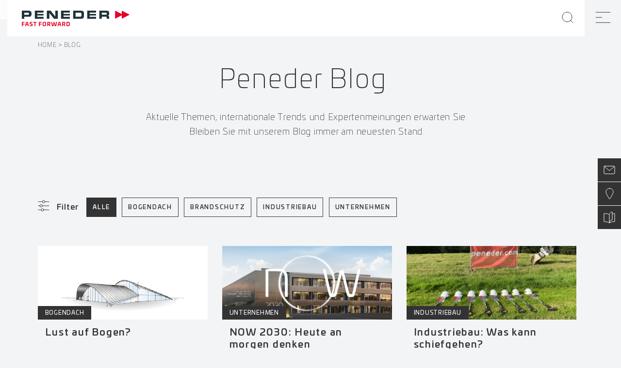

--- FILE ---
content_type: text/html; charset=utf-8
request_url: https://www.peneder.com/de-ch/blog/seite-8
body_size: 10107
content:
<!DOCTYPE html>
<html lang="de-CH">
<head>
    <meta charset="utf-8">

<!-- 
	Carefully crafted with ♥ and 😃 by Cyberhouse <www.cyberhouse.at>

	This website is powered by TYPO3 - inspiring people to share!
	TYPO3 is a free open source Content Management Framework initially created by Kasper Skaarhoj and licensed under GNU/GPL.
	TYPO3 is copyright 1998-2026 of Kasper Skaarhoj. Extensions are copyright of their respective owners.
	Information and contribution at https://typo3.org/
-->


<title>Blog: Industriebau, Brandschutz, Bogendach | Peneder</title>
<meta name="description" content="Finden Sie im ❖ Blog von Peneder aktuelle Beiträge zu den Themen Industrie- &amp; Gewerbebau, Brandschutz, Bogendach, Bau &amp; Architektur. ⓘ Hier informieren! - Seite 8">
<meta name="generator" content="TYPO3 CMS">
<meta name="robots" content="noindex,follow">
<meta property="og:title" content="Blog: Industriebau, Brandschutz, Bogendach | Peneder">
<meta property="og:description" content="Finden Sie im ❖ Blog von Peneder aktuelle Beiträge zu den Themen Industrie- &amp; Gewerbebau, Brandschutz, Bogendach, Bau &amp; Architektur. ⓘ Hier informieren!">
<meta name="twitter:card" content="summary">
<meta name="google-site-verification" content="RiKRXk68ci4o5gBPGlLu9Zd_9gCsvR_GgFNoc_2yaKc">

<link rel="preload" as="style" href="/css/style.1769696666.css" >
<link type="font/woff" crossorigin="1" rel="preload" as="font" href="/assets/fonts/UniviaPro-UltraLight.1769696666.woff" >
<link type="font/woff" crossorigin="1" rel="preload" as="font" href="/assets/fonts/UniviaPro-Medium.1769696666.woff" >
<link type="font/woff" crossorigin="1" rel="preload" as="font" href="/assets/fonts/UniviaPro-Regular.1769696666.woff" >
<link rel="preload" as="image" href="/assets/icons/icons.1769696666.svg" >
<link rel="stylesheet" href="/css/style.1769696666.css" >
<link rel="prev" href="/de-ch/blog/seite-7" >
<link rel="next" href="/de-ch/blog/seite-9" >
<link rel="preload" as="script" href="/js/commons.1769696666.js" >
<link rel="preload" as="script" href="/js/script.1769696666.js" >







<meta name="viewport" content="width=device-width, initial-scale=1">


    <link rel="shortcut icon" href="/assets/favicons/favicon.ico">
<link rel="icon" type="image/png" sizes="16x16" href="/assets/favicons/favicon-16x16.png">
<link rel="icon" type="image/png" sizes="32x32" href="/assets/favicons/favicon-32x32.png">
<link rel="icon" type="image/png" sizes="48x48" href="/assets/favicons/favicon-48x48.png">
    
  

<script data-test="1">
  loadjs=function(){var h=function(){},c={},u={},f={};function o(e,n){if(e){var r=f[e];if(u[e]=n,r)for(;r.length;)r[0](e,n),r.splice(0,1)}}function l(e,n){e.call&&(e={success:e}),n.length?(e.error||h)(n):(e.success||h)(e)}function d(r,t,s,i){var c,o,e=document,n=s.async,u=(s.numRetries||0)+1,f=s.before||h,l=r.replace(/[\?|#].*$/,""),a=r.replace(/^(css|img)!/,"");i=i||0,/(^css!|\.css$)/.test(l)?((o=e.createElement("link")).rel="stylesheet",o.href=a,(c="hideFocus"in o)&&o.relList&&(c=0,o.rel="preload",o.as="style")):/(^img!|\.(png|gif|jpg|svg|webp)$)/.test(l)?(o=e.createElement("img")).src=a:((o=e.createElement("script")).src=r,o.async=void 0===n||n),!(o.onload=o.onerror=o.onbeforeload=function(e){var n=e.type[0];if(c)try{o.sheet.cssText.length||(n="e")}catch(e){18!=e.code&&(n="e")}if("e"==n){if((i+=1)<u)return d(r,t,s,i)}else if("preload"==o.rel&&"style"==o.as)return o.rel="stylesheet";t(r,n,e.defaultPrevented)})!==f(r,o)&&e.head.appendChild(o)}function r(e,n,r){var t,s;if(n&&n.trim&&(t=n),s=(t?r:n)||{},t){if(t in c)throw"LoadJS";c[t]=!0}function i(n,r){!function(e,t,n){var r,s,i=(e=e.push?e:[e]).length,c=i,o=[];for(r=function(e,n,r){if("e"==n&&o.push(e),"b"==n){if(!r)return;o.push(e)}--i||t(o)},s=0;s<c;s++)d(e[s],r,n)}(e,function(e){l(s,e),n&&l({success:n,error:r},e),o(t,e)},s)}if(s.returnPromise)return new Promise(i);i()}return r.ready=function(e,n){return function(e,r){e=e.push?e:[e];var n,t,s,i=[],c=e.length,o=c;for(n=function(e,n){n.length&&i.push(e),--o||r(i)};c--;)t=e[c],(s=u[t])?n(t,s):(f[t]=f[t]||[]).push(n)}(e,function(e){l(n,e)}),r},r.done=function(e){o(e,[])},r.reset=function(){c={},u={},f={}},r.isDefined=function(e){return e in c},r}();
</script>



  






<link rel="canonical" href="https://www.peneder.com/de-ch/blog/seite-8">

<link rel="alternate" hreflang="de-at" href="https://www.peneder.com/de-at/blog/seite-8">
<link rel="alternate" hreflang="de-de" href="https://www.peneder.com/de-de/blog/seite-8">
<link rel="alternate" hreflang="de-ch" href="https://www.peneder.com/de-ch/blog/seite-8">
<!-- This site is optimized with the Yoast SEO for TYPO3 plugin - https://yoast.com/typo3-extensions-seo/ -->
<script type="application/ld+json">[{"@context":"https:\/\/www.schema.org","@type":"BreadcrumbList","itemListElement":[{"@type":"ListItem","position":1,"item":{"@id":"https:\/\/www.peneder.com\/de-ch\/","name":"Home"}},{"@type":"ListItem","position":2,"item":{"@id":"https:\/\/www.peneder.com\/de-ch\/blog","name":"Blog"}}]}]</script>
</head>
<body class="document-root page-84 language-3 languagecontent-0 level-1 template-content layout-0 theme-peneder" data-language-url="https://www.peneder.com/de-ch/blog/seite-8?type=1523531243">





    
  







    
  



  





    <header >
      
          

<div class="nav-slide-bar nav-underlined fixed-top row g-0 align-items-center justify-content-between text-sm">
  <div class="col-auto me-auto">
    <a class="navbar-brand" href="/de-ch/">
      
          <img src="/assets/img/logo.svg" class="img-fluid d-block" alt="Peneder" width="222" height="32">
        
    </a>
  </div>
  <div class="col-auto d-none d-xxxl-block">
    
        


  

  

  

  
    
  

  

  



    
    
  <ul class="mb-0">
    
    
        
          
            <li class="d-inline-block text-uppercase">
              
              <a href="/de-ch/industriebau" target="" class="nav-link fw-bolder   ">Industriebau</a>
            </li>
          
        
          
            <li class="d-inline-block text-uppercase">
              
              <a href="/de-ch/brandschutz" target="" class="nav-link fw-bolder   ">Brandschutz</a>
            </li>
          
        
          
            <li class="d-inline-block text-uppercase">
              
              <a href="/de-ch/bogendach" target="" class="nav-link fw-bolder   ">Bogendach</a>
            </li>
          
        
          
            <li class="d-inline-block text-uppercase">
              
              <a href="/de-ch/blog" target="" class="nav-link fw-bolder   active">Blog</a>
            </li>
          
        
          
            <li class="d-inline-block text-uppercase">
              
              <a href="https://karriere.peneder.com" target="_blank" class="nav-link fw-bolder   ">Karriere</a>
            </li>
          
        
          
            <li class="d-inline-block text-uppercase">
              
              <a href="/de-ch/unternehmen" target="" class="nav-link fw-bolder   ">Unternehmen</a>
            </li>
          
        
      
  </ul>

  







      
  </div>
  
    <div class="col-auto me-xxxl-_5">
      <a href="/de-ch/suchergebnisse"  class="nav-link">
        <svg focusable="false" class="icon icon-sm me-_5" role="img"><title id="svg-697ebc79addf6926048917">search</title><use xlink:href="/assets/icons/icons.svg#search"></use></svg>
      </a>
    </div>
  
  
    <div class="col-auto nav-slide-toggler bg-theme">
      <a href="#uuid-c411b7eb-da4a-4330-aa41-4c08b92cbe99"  class="nav-slide-toggle" data-bs-toggle="offcanvas" aria-controls="uuid-c411b7eb-da4a-4330-aa41-4c08b92cbe99">
        <svg focusable="false" class="icon icon-md" role="img"><title id="svg-697ebc79ade5b167101217">Hauptmenü ein- und ausfahren</title><use xlink:href="/assets/icons/icons.svg#menu"></use></svg>
      </a>
    </div>
  
</div>


  <div class="offcanvas offcanvas-end bg-light" tabindex="-1" id="uuid-c411b7eb-da4a-4330-aa41-4c08b92cbe99" aria-label="Main Navigation">
    <div class="offcanvas-header">
      <button type="button" class="btn-close text-reset bg-white rounded-circle" data-bs-dismiss="offcanvas" aria-label="Close"></button>
    </div>
    <div class="offcanvas-body">
      
          





  

  

  

  
    
    
  

  

  


<nav class="nav-slide active " tabindex="-1">
  <ul id="l-0" class="nav-slide-list" style="--items: 6">
    
    
    
      
        <li class="nav-item  ">
          
  <a href="#" class="nav-link text-uppercase fw-bolder " data-nav-slide>Industriebau</a>

          
  
    
    <ul id="l-0-0" class="nav-slide-list" style="--items: 12">
      <li class="nav-item">
        <span class="nav-link">
          <a href="#l-0" class="nav-link-part" data-nav-slide>
            <svg class="icon icon-sm me-_5" role="img" focusable="false" aria-hidden="true"><use xlink:href="/assets/icons/icons.svg#arrow-left"></use></svg>
          </a>
          
  
      
          <a href="/de-ch/industriebau" target="" class="nav-link-part text-uppercase fw-bolder ">Industriebau</a>
        
    

        </span>
      </li>
      
        
          <li class="nav-item  ">
            
  
      
          <a href="/de-ch/industriebau/architektur" target="" class="nav-link ">Architektur</a>
        
    

            
  

          </li>
        
      
        
          <li class="nav-item  ">
            
  
      
          <a href="/de-ch/industriebau/nachhaltigkeit" target="" class="nav-link ">Nachhaltigkeit</a>
        
    

            
  

          </li>
        
      
        
          <li class="nav-item  ">
            
  
      
          <a href="/de-ch/industriebau/betriebsablauf" target="" class="nav-link ">Betriebsablauf</a>
        
    

            
  

          </li>
        
      
        
          <li class="nav-item  ">
            
  
      
          <a href="/de-ch/industriebau/neubau" target="" class="nav-link ">Neubau</a>
        
    

            
  

          </li>
        
      
        
          <li class="nav-item  ">
            
  
      
          <a href="/de-ch/industriebau/bestandsbau" target="" class="nav-link ">Bestandsbau</a>
        
    

            
  

          </li>
        
      
        
          <li class="nav-item  ">
            
  
      
          <a href="/de-ch/industriebau/gebaeudemanagement" target="" class="nav-link ">Gebäudemanagement</a>
        
    

            
  

          </li>
        
      
        
          <li class="nav-item  ">
            
  
      
          <a href="/de-ch/industriebau/hallen" target="" class="nav-link ">Hallen</a>
        
    

            
  

          </li>
        
      
        
          <li class="nav-item  ">
            
  
      
          <a href="/de-ch/industriebau/projekte" target="" class="nav-link ">Projekte</a>
        
    

            
  

          </li>
        
      
        
          <li class="nav-item  ">
            
  
      
          <a href="/de-ch/industriebau/downloads" target="" class="nav-link ">Downloads</a>
        
    

            
  

          </li>
        
      
        
          <li class="nav-item  ">
            
  
      
          <a href="https://www.peneder.com/de-ch/blog/kategorie/industriebau-gewerbebau" target="" class="nav-link ">Blog</a>
        
    

            
  

          </li>
        
      
        
          <li class="nav-item  ">
            
  
      
          <a href="/de-ch/industriebau/kontakt" target="" class="nav-link ">Kontakt</a>
        
    

            
  

          </li>
        
      
    </ul>
  

        </li>
      
    
      
        <li class="nav-item  ">
          
  <a href="#" class="nav-link text-uppercase fw-bolder " data-nav-slide>Brandschutz</a>

          
  
    
    <ul id="l-0-1" class="nav-slide-list" style="--items: 9">
      <li class="nav-item">
        <span class="nav-link">
          <a href="#l-0" class="nav-link-part" data-nav-slide>
            <svg class="icon icon-sm me-_5" role="img" focusable="false" aria-hidden="true"><use xlink:href="/assets/icons/icons.svg#arrow-left"></use></svg>
          </a>
          
  
      
          <a href="/de-ch/brandschutz" target="" class="nav-link-part text-uppercase fw-bolder ">Brandschutz</a>
        
    

        </span>
      </li>
      
        
          <li class="nav-item  ">
            
  <a href="#" class="nav-link " data-nav-slide>Türen</a>

            
  
    
    <ul id="l-0-1-0" class="nav-slide-list" style="--items: 10">
      <li class="nav-item">
        <span class="nav-link">
          <a href="#l-0-1" class="nav-link-part" data-nav-slide>
            <svg class="icon icon-sm me-_5" role="img" focusable="false" aria-hidden="true"><use xlink:href="/assets/icons/icons.svg#arrow-left"></use></svg>
          </a>
          
  
      
          <a href="/de-ch/brandschutz/tueren" target="" class="nav-link-part text-uppercase fw-bolder ">Türen</a>
        
    

        </span>
      </li>
      
        
          <li class="nav-item  ">
            
  
      
          <a href="/de-ch/brandschutz/tueren/drehfluegeltuer-classic" target="" class="nav-link ">PENEDERclassic</a>
        
    

            
  

          </li>
        
      
        
          <li class="nav-item  ">
            
  
      
          <a href="/de-ch/brandschutz/tueren/drehfluegeltuer-therm" target="" class="nav-link ">PENEDERtherm</a>
        
    

            
  

          </li>
        
      
        
          <li class="nav-item  ">
            
  
      
          <a href="/de-ch/brandschutz/tueren/penederlight" target="" class="nav-link ">PENEDERlight</a>
        
    

            
  

          </li>
        
      
        
          <li class="nav-item  ">
            
  
      
          <a href="/de-ch/brandschutz/tueren/penederpro" target="" class="nav-link ">PENEDERpro</a>
        
    

            
  

          </li>
        
      
        
          <li class="nav-item  ">
            
  
      
          <a href="/de-ch/brandschutz/tueren/penederbasic" target="" class="nav-link ">PENEDERbasic</a>
        
    

            
  

          </li>
        
      
        
          <li class="nav-item  ">
            
  
      
          <a href="/de-ch/brandschutz/tueren/highline-flat" target="" class="nav-link ">PENEDER HIGHLINEflat</a>
        
    

            
  

          </li>
        
      
        
          <li class="nav-item  ">
            
  
      
          <a href="/de-ch/brandschutz/tueren/highline-breakout" target="" class="nav-link ">PENEDER HIGHLINEbreakout</a>
        
    

            
  

          </li>
        
      
        
          <li class="nav-item  ">
            
  
      
          <a href="/de-ch/brandschutz/tueren/penederrun" target="" class="nav-link ">PENEDERrun</a>
        
    

            
  

          </li>
        
      
        
          <li class="nav-item  ">
            
  
      
          <a href="/de-ch/brandschutz/tueren/schiebetuer-highline-slide" target="" class="nav-link ">PENEDER HIGHLINEslide</a>
        
    

            
  

          </li>
        
      
    </ul>
  

          </li>
        
      
        
          <li class="nav-item  ">
            
  <a href="#" class="nav-link " data-nav-slide>Tore</a>

            
  
    
    <ul id="l-0-1-1" class="nav-slide-list" style="--items: 5">
      <li class="nav-item">
        <span class="nav-link">
          <a href="#l-0-1" class="nav-link-part" data-nav-slide>
            <svg class="icon icon-sm me-_5" role="img" focusable="false" aria-hidden="true"><use xlink:href="/assets/icons/icons.svg#arrow-left"></use></svg>
          </a>
          
  
      
          <a href="/de-ch/brandschutz/tore" target="" class="nav-link-part text-uppercase fw-bolder ">Tore</a>
        
    

        </span>
      </li>
      
        
          <li class="nav-item  ">
            
  
      
          <a href="/de-ch/brandschutz/tore/drehfluegeltor-force" target="" class="nav-link ">PENEDERforce</a>
        
    

            
  

          </li>
        
      
        
          <li class="nav-item  ">
            
  
      
          <a href="/de-ch/brandschutz/tore/schiebetor-rail" target="" class="nav-link ">PENEDERrail</a>
        
    

            
  

          </li>
        
      
        
          <li class="nav-item  ">
            
  
      
          <a href="/de-ch/brandschutz/tore/hubtor-lift" target="" class="nav-link ">PENEDERlift</a>
        
    

            
  

          </li>
        
      
        
          <li class="nav-item  ">
            
  
      
          <a href="/de-ch/brandschutz/tore/rolltor" target="" class="nav-link ">PENEDERroll</a>
        
    

            
  

          </li>
        
      
    </ul>
  

          </li>
        
      
        
          <li class="nav-item  ">
            
  <a href="#" class="nav-link " data-nav-slide>Verglasungen</a>

            
  
    
    <ul id="l-0-1-2" class="nav-slide-list" style="--items: 6">
      <li class="nav-item">
        <span class="nav-link">
          <a href="#l-0-1" class="nav-link-part" data-nav-slide>
            <svg class="icon icon-sm me-_5" role="img" focusable="false" aria-hidden="true"><use xlink:href="/assets/icons/icons.svg#arrow-left"></use></svg>
          </a>
          
  
      
          <a href="/de-ch/brandschutz/verglasungen" target="" class="nav-link-part text-uppercase fw-bolder ">Verglasungen</a>
        
    

        </span>
      </li>
      
        
          <li class="nav-item  ">
            
  
      
          <a href="/de-ch/brandschutz/tueren/penederlight" target="" class="nav-link ">PENEDERlight</a>
        
    

            
  

          </li>
        
      
        
          <li class="nav-item  ">
            
  
      
          <a href="/de-ch/brandschutz/tueren/drehfluegeltuer-therm" target="" class="nav-link ">therm</a>
        
    

            
  

          </li>
        
      
        
          <li class="nav-item  ">
            
  
      
          <a href="/de-ch/brandschutz/tueren/penederbasic" target="" class="nav-link ">PENEDERbasic</a>
        
    

            
  

          </li>
        
      
        
          <li class="nav-item  ">
            
  
      
          <a href="/de-ch/brandschutz/tueren/penederpro" target="" class="nav-link ">PENEDERpro</a>
        
    

            
  

          </li>
        
      
        
          <li class="nav-item  ">
            
  
      
          <a href="/de-ch/brandschutz/verglasungen/nurglas" target="" class="nav-link ">PENEDERnurglas</a>
        
    

            
  

          </li>
        
      
    </ul>
  

          </li>
        
      
        
          <li class="nav-item  ">
            
  <a href="#" class="nav-link " data-nav-slide>Vorhänge</a>

            
  
    
    <ul id="l-0-1-3" class="nav-slide-list" style="--items: 3">
      <li class="nav-item">
        <span class="nav-link">
          <a href="#l-0-1" class="nav-link-part" data-nav-slide>
            <svg class="icon icon-sm me-_5" role="img" focusable="false" aria-hidden="true"><use xlink:href="/assets/icons/icons.svg#arrow-left"></use></svg>
          </a>
          
  
      
          <a href="/de-ch/brandschutz/vorhaenge" target="" class="nav-link-part text-uppercase fw-bolder ">Vorhänge</a>
        
    

        </span>
      </li>
      
        
          <li class="nav-item  ">
            
  
      
          <a href="/de-ch/brandschutz/vorhaenge/tff-brandschutzvorhang" target="" class="nav-link ">TFF Brandschutzvorhang</a>
        
    

            
  

          </li>
        
      
        
          <li class="nav-item  ">
            
  
      
          <a href="/de-ch/brandschutz/vorhaenge/tfr-rauchschuerze" target="" class="nav-link ">TFR Rauchschürze</a>
        
    

            
  

          </li>
        
      
    </ul>
  

          </li>
        
      
        
          <li class="nav-item  ">
            
  
      
          <a href="/de-ch/brandschutz/downloads" target="" class="nav-link ">Downloads</a>
        
    

            
  

          </li>
        
      
        
          <li class="nav-item  ">
            
  
      
          <a href="/de-ch/brandschutz/referenzen" target="" class="nav-link ">Referenzen</a>
        
    

            
  

          </li>
        
      
        
          <li class="nav-item  ">
            
  
      
          <a href="https://www.peneder.com/de-ch/blog/kategorie/brandschutz" target="" class="nav-link ">Blog</a>
        
    

            
  

          </li>
        
      
        
          <li class="nav-item  ">
            
  
      
          <a href="/de-ch/brandschutz/kontakt" target="" class="nav-link ">Kontakt</a>
        
    

            
  

          </li>
        
      
    </ul>
  

        </li>
      
    
      
        <li class="nav-item  ">
          
  <a href="#" class="nav-link text-uppercase fw-bolder " data-nav-slide>Bogendach</a>

          
  
    
    <ul id="l-0-2" class="nav-slide-list" style="--items: 8">
      <li class="nav-item">
        <span class="nav-link">
          <a href="#l-0" class="nav-link-part" data-nav-slide>
            <svg class="icon icon-sm me-_5" role="img" focusable="false" aria-hidden="true"><use xlink:href="/assets/icons/icons.svg#arrow-left"></use></svg>
          </a>
          
  
      
          <a href="/de-ch/bogendach" target="" class="nav-link-part text-uppercase fw-bolder ">Bogendach</a>
        
    

        </span>
      </li>
      
        
          <li class="nav-item  ">
            
  
      
          <a href="/de-ch/bogendach/leistungen" target="" class="nav-link ">Leistungen</a>
        
    

            
  

          </li>
        
      
        
          <li class="nav-item  ">
            
  
      
          <a href="/de-ch/bogendach/ausfuehrungen" target="" class="nav-link ">Ausführungen</a>
        
    

            
  

          </li>
        
      
        
          <li class="nav-item  ">
            
  
      
          <a href="/de-ch/bogendach/referenzen" target="" class="nav-link ">Referenzen</a>
        
    

            
  

          </li>
        
      
        
          <li class="nav-item  ">
            
  
      
          <a href="/de-ch/bogendach/inspirationen" target="" class="nav-link ">Inspirationen</a>
        
    

            
  

          </li>
        
      
        
          <li class="nav-item  ">
            
  
      
          <a href="/de-ch/bogendach/downloads" target="" class="nav-link ">Downloads</a>
        
    

            
  

          </li>
        
      
        
          <li class="nav-item  ">
            
  
      
          <a href="https://www.peneder.com/de-ch/blog/kategorie/bogendach" target="_self" class="nav-link ">Blog</a>
        
    

            
  

          </li>
        
      
        
          <li class="nav-item  ">
            
  
      
          <a href="/de-ch/bogendach/kontakt" target="" class="nav-link ">Kontakt</a>
        
    

            
  

          </li>
        
      
    </ul>
  

        </li>
      
    
      
        <li class="nav-item active ">
          
  
      
          <a href="/de-ch/blog" target="" class="nav-link text-uppercase fw-bolder active">Blog</a>
        
    

          
  

        </li>
      
    
      
        <li class="nav-item  ">
          
  <a href="#" class="nav-link text-uppercase fw-bolder " data-nav-slide>Karriere</a>

          
  
    
    <ul id="l-0-4" class="nav-slide-list" style="--items: 5">
      <li class="nav-item">
        <span class="nav-link">
          <a href="#l-0" class="nav-link-part" data-nav-slide>
            <svg class="icon icon-sm me-_5" role="img" focusable="false" aria-hidden="true"><use xlink:href="/assets/icons/icons.svg#arrow-left"></use></svg>
          </a>
          
  
      
          <a href="https://karriere.peneder.com" target="_blank" class="nav-link-part text-uppercase fw-bolder ">Karriere</a>
        
    

        </span>
      </li>
      
        
      
        
      
        
      
        
      
    </ul>
  

        </li>
      
    
      
        <li class="nav-item  ">
          
  <a href="#" class="nav-link text-uppercase fw-bolder " data-nav-slide>Unternehmen</a>

          
  
    
    <ul id="l-0-5" class="nav-slide-list" style="--items: 7">
      <li class="nav-item">
        <span class="nav-link">
          <a href="#l-0" class="nav-link-part" data-nav-slide>
            <svg class="icon icon-sm me-_5" role="img" focusable="false" aria-hidden="true"><use xlink:href="/assets/icons/icons.svg#arrow-left"></use></svg>
          </a>
          
  
      
          <a href="/de-ch/unternehmen" target="" class="nav-link-part text-uppercase fw-bolder ">Unternehmen</a>
        
    

        </span>
      </li>
      
        
          <li class="nav-item  ">
            
  
      
          <a href="/de-ch/unternehmen/fast-forward" target="" class="nav-link ">Kernkompetenz</a>
        
    

            
  

          </li>
        
      
        
          <li class="nav-item  ">
            
  
      
          <a href="/de-ch/unternehmen/peneder-basis" target="" class="nav-link ">Headquarter</a>
        
    

            
  

          </li>
        
      
        
          <li class="nav-item  ">
            
  
      
          <a href="/de-ch/unternehmen/standorte" target="" class="nav-link ">Standorte</a>
        
    

            
  

          </li>
        
      
        
          <li class="nav-item  ">
            
  
      
          <a href="/de-ch/unternehmen/downloads" target="" class="nav-link ">Downloads</a>
        
    

            
  

          </li>
        
      
        
          <li class="nav-item  ">
            
  
      
          <a href="/de-ch/presse" target="" class="nav-link ">Presse</a>
        
    

            
  

          </li>
        
      
        
          <li class="nav-item active ">
            
  
      
          <a href="/de-ch/blog" target="" class="nav-link active">Blog</a>
        
    

            
  

          </li>
        
      
    </ul>
  

        </li>
      
    
  </ul>
</nav>

<div class="nav-additional mt-4 py-2">
  <div class="link-list link-list-inline">
    
      
        <a href="/de-at/blog/seite-8" class="btn btn-country btn-icon">
          <svg focusable="false" class="icon" role="img" aria-hidden="true"><use xlink:href="/assets/icons/icons.svg#flags-at"></use></svg>
        </a>
      
    
      
    
      
        <a href="/de-de/blog/seite-8" class="btn btn-country btn-icon">
          <svg focusable="false" class="icon" role="img" aria-hidden="true"><use xlink:href="/assets/icons/icons.svg#flags-de"></use></svg>
        </a>
      
    
      
    
  </div>
</div>










        
    </div>
  </div>










        
    </header>
  

<main>
	

  <!--TYPO3SEARCH_begin--><!--TYPO3SEARCH_end-->


  
    

    <nav aria-label="Breadcrumb" class="breadcrumbs container">
        <ol class="breadcrumb text-uppercase">
            
                
                        <li class="breadcrumb-item">
                            <a href="/de-ch/">Home</a>
                        </li>
                    
            
                
                        <li class="breadcrumb-item active" aria-current="page">Blog</li>
                    
            
        </ol>
    </nav>



  
	

  <!--TYPO3SEARCH_begin-->



  <section id="c211" class="section">
    <div class="container text-center lazyload" data-loadjs="[&quot;/js/gallery.1769696666.js&quot;,&quot;gallery&quot;]">

      
        


  

  
      


  
      <h1 class="h1 text-center">
        
  Peneder Blog&nbsp;

      </h1>
    





    




      

      
          
              
                  
    
    
      <p>Aktuelle Themen, internationale Trends und Expertenmeinungen erwarten Sie.<br> Bleiben Sie mit unserem Blog immer am neuesten Stand.</p>
    
    
  
                
            
          







        
    </div>
  </section>

  

  










    
  
  
      <section id="c136" class="section bg-light">
        
  
      

  





  <div class="container">
    
  <div class="d-flex">
    <svg focusable="false" class="icon icon-sm me-1 mt-_5" role="img" aria-hidden="true"><use xlink:href="/assets/icons/icons.svg#filter"></use></svg>
    <div class="filter-grid mb-4">

      <strong class="filter-label text-sm">Filter</strong>
      <div class="link-list link-list-inline">
        <a class="btn btn-outline-dark btn-sm active" href="/de-ch/blog">Alle</a>

        
          <a class="btn btn-outline-dark btn-sm " href="/de-ch/blog/kategorie/bogendach">Bogendach</a>
        
          <a class="btn btn-outline-dark btn-sm " href="/de-ch/blog/kategorie/brandschutz">Brandschutz</a>
        
          <a class="btn btn-outline-dark btn-sm " href="/de-ch/blog/kategorie/industriebau-gewerbebau">Industriebau</a>
        
          <a class="btn btn-outline-dark btn-sm " href="/de-ch/blog/kategorie/unternehmen">Unternehmen</a>
        

      </div>
    </div>
  </div>

    


  



    
  

<div class="blocks lazyload blocks-sm-2 blocks-lg-3 mb-n1"
     data-loadjs="[&quot;/js/blocks.1769696666.js&quot;,&quot;blocks&quot;]">
    
          
              
              

<div class="block mb-2">
  
      <a class="card h-100" href="/de-ch/blog/lust-auf-bogen">
        

    <div class="card-img-top media-cover">
      
          


    
        
            

    
        
  
      
  
      <img class="  lazyload" width="545" height="238" alt="" aria-hidden="true" title="" src="[data-uri]" style="aspect-ratio:545/238" data-src="/fileadmin/_processed_/f/2/csm_Illustration_In_Bewegung_Peneder_Bogendach_de3127ec44.jpg" />
    

    

      
  






          
      
  



        
    </div>
    <div class="card-body">
      
        <div class="card-category">Bogendach</div>
      
      <h3 class="h5 card-title">Lust auf Bogen?</h3>
      
    </div>
    <div class="card-footer">
      <span class="text-sm">
      
        03.03.2022
        
      </span>
    </div>

      </a>
    
</div>





          
              
              

<div class="block mb-2">
  
      <a class="card h-100" href="/de-ch/blog/now-2030-heute-an-morgen-denken">
        

    <div class="card-img-top media-cover">
      
          


    
        
            

    
        
  
      
  
      <img class="  lazyload" width="545" height="238" alt="" aria-hidden="true" title="" src="[data-uri]" style="aspect-ratio:545/238" data-src="/fileadmin/_processed_/f/7/csm_facebook_header_2fa104343f.jpg" />
    

    

      
  






          
      
  



        
    </div>
    <div class="card-body">
      
        <div class="card-category">Unternehmen</div>
      
      <h3 class="h5 card-title">NOW 2030: Heute an morgen denken</h3>
      
    </div>
    <div class="card-footer">
      <span class="text-sm">
      
        02.03.2022
        
      </span>
    </div>

      </a>
    
</div>





          
              
              

<div class="block mb-2">
  
      <a class="card h-100" href="/de-ch/blog/industriebau-was-kann-schiefgehen">
        

    <div class="card-img-top media-cover">
      
          


    
        
            

    
        
  
      
  
      <img class="  lazyload" width="545" height="238" alt="" aria-hidden="true" title="" src="[data-uri]" style="aspect-ratio:545/238" data-srcset="/fileadmin/_processed_/e/0/csm_Spatenstich-IMG_0659_62ef56dd31.gif 545w,/fileadmin/_processed_/e/0/csm_Spatenstich-IMG_0659_39747cfed7.gif 410w,/fileadmin/_processed_/e/0/csm_Spatenstich-IMG_0659_991c1c2a82.gif 290w" data-sizes="auto" />
    

    

      
  






          
      
  



        
    </div>
    <div class="card-body">
      
        <div class="card-category">Industriebau</div>
      
      <h3 class="h5 card-title">Industriebau: Was kann schiefgehen?</h3>
      
    </div>
    <div class="card-footer">
      <span class="text-sm">
      
        01.03.2022
        
      </span>
    </div>

      </a>
    
</div>





          
              
              

<div class="block mb-2">
  
      <a class="card h-100" href="/de-ch/blog/interview-thomas-bauer-1">
        

    <div class="card-img-top media-cover">
      
          


    
        
            

    
        
  
      
  
      <img class="  lazyload" width="545" height="238" alt="" aria-hidden="true" title="" src="[data-uri]" style="aspect-ratio:545/238" data-srcset="/fileadmin/_processed_/5/a/csm_thomas-bauer-leitung_8335af3147.jpg 545w,/fileadmin/_processed_/5/a/csm_thomas-bauer-leitung_6828dbad9b.jpg 240w" data-sizes="auto" />
    

    

      
  






          
      
  



        
    </div>
    <div class="card-body">
      
        <div class="card-category">Brandschutz</div>
      
      <h3 class="h5 card-title">Ein Partner auf Augenhöhe</h3>
      
    </div>
    <div class="card-footer">
      <span class="text-sm">
      
        24.02.2022
        
      </span>
    </div>

      </a>
    
</div>





          
              
              

<div class="block mb-2">
  
      <a class="card h-100" href="/de-ch/blog/brandschutz-partnerschaft-schlosser">
        

    <div class="card-img-top media-cover">
      
          


    
        
            

    
        
  
      
  
      <img class="  lazyload" width="545" height="238" alt="" aria-hidden="true" title="" src="[data-uri]" style="aspect-ratio:545/238" data-src="/fileadmin/_processed_/a/8/csm_Schlosser_Blog_6588379566.jpg" />
    

    

      
  






          
      
  



        
    </div>
    <div class="card-body">
      
        <div class="card-category">Brandschutz</div>
      
      <h3 class="h5 card-title">Warum Schlosser von einer Partnerschaft mit Peneder profitieren …</h3>
      
    </div>
    <div class="card-footer">
      <span class="text-sm">
      
        22.02.2022
        
      </span>
    </div>

      </a>
    
</div>





          
              
              

<div class="block mb-2">
  
      <a class="card h-100" href="/de-ch/blog/brandschutztueren-sanierungszarge">
        

    <div class="card-img-top media-cover">
      
          


    
        
            

    
        
  
      
  
      <img class="  lazyload" width="545" height="238" alt="" aria-hidden="true" title="" src="[data-uri]" style="aspect-ratio:545/238" data-src="/fileadmin/_processed_/3/d/csm_sanierungszarge-peneder_7d6e028c9b.jpg" />
    

    

      
  






          
      
  



        
    </div>
    <div class="card-body">
      
        <div class="card-category">Brandschutz</div>
      
      <h3 class="h5 card-title">Brandschutztüren – Sanierung leicht gemacht</h3>
      
    </div>
    <div class="card-footer">
      <span class="text-sm">
      
        21.02.2022
        
      </span>
    </div>

      </a>
    
</div>





          
              
              

<div class="block mb-2">
  
      <a class="card h-100" href="/de-ch/blog/intelligenter-industriebau-so-planen-sie-richtig">
        

    <div class="card-img-top media-cover">
      
          


    
        
            

    
        
  
      
  
      <img class="  lazyload" width="545" height="238" alt="" aria-hidden="true" title="Agilox-Headquarter in Neukirchen bei Lambach" src="[data-uri]" style="aspect-ratio:545/238" data-src="/fileadmin/_processed_/5/2/csm_Agilox01_Peneder_Daemmerung_Eingang_d1373231df.jpg" />
    

    

      
  






          
      
  



        
    </div>
    <div class="card-body">
      
        <div class="card-category">Industriebau</div>
      
      <h3 class="h5 card-title">Intelligenter Industriebau: So planen Sie richtig</h3>
      
    </div>
    <div class="card-footer">
      <span class="text-sm">
      
        09.02.2022
        
      </span>
    </div>

      </a>
    
</div>





          
              
              

<div class="block mb-2">
  
      <a class="card h-100" href="/de-ch/blog/videodreh-am-standort-fraham">
        

    <div class="card-img-top media-cover">
      
          


    
        
            

    
        
  
      
  
      <img class="  lazyload" width="545" height="238" alt="" aria-hidden="true" title="" src="[data-uri]" style="aspect-ratio:545/238" data-srcset="/fileadmin/_processed_/8/3/csm_Videodreh-Fraham-Vorher_c7f32d5f0c.jpg 545w,/fileadmin/_processed_/8/3/csm_Videodreh-Fraham-Vorher_973d80b215.jpg 330w" data-sizes="auto" />
    

    

      
  






          
      
  



        
    </div>
    <div class="card-body">
      
        <div class="card-category">Unternehmen</div>
      
      <h3 class="h5 card-title">Videodreh am Standort Fraham</h3>
      
    </div>
    <div class="card-footer">
      <span class="text-sm">
      
        25.11.2021
        
      </span>
    </div>

      </a>
    
</div>





          
              
              

<div class="block mb-2">
  
      <a class="card h-100" href="/de-ch/blog/riedler-fahrzeugbau">
        

    <div class="card-img-top media-cover">
      
          


    
        
            

    
        
  
      
  
      <img class="  lazyload" width="545" height="238" alt="" aria-hidden="true" title="" src="[data-uri]" style="aspect-ratio:545/238" data-src="/fileadmin/_processed_/7/0/csm_Riedler_Fahrzeugbau_07_Aussen_Tageslicht_7e08da2dd7.jpg" />
    

    

      
  






          
      
  



        
    </div>
    <div class="card-body">
      
        <div class="card-category">Industriebau</div>
      
      <h3 class="h5 card-title">Riedler Fahrzeugbau: Erfolgreiche Revitalisierung</h3>
      
    </div>
    <div class="card-footer">
      <span class="text-sm">
      
        24.11.2021
        
      </span>
    </div>

      </a>
    
</div>





          
      
</div>


    
      


    <nav aria-label="Seitennavigation">
    <ul class="pagination justify-content-center mt-2">
      
        <li class="page-item">
          
          <a class="page-link" href="/de-ch/blog/seite-1" aria-label="Gehe zur Seite 1">
            <span class="blogpagination__itemtitle">1</span>
          </a>
        </li>
        <li class="page-item">
          <a href="javascript:void();" tabindex="-1" aria-hidden="true" class="page-link">
            <span class="blogpagination__itemtitle">…</span>
          </a>
        </li>
      
      
        
            
          
      
      
        
            
                <li class="page-item">
                  
                  <a class="page-link" href="/de-ch/blog/seite-6" aria-label="Gehe zur Seite 6">
                    6
                  </a>
                </li>
              
          
      
        
            
                <li class="page-item">
                  
                  <a class="page-link" href="/de-ch/blog/seite-7" aria-label="Gehe zur Seite 7">
                    7
                  </a>
                </li>
              
          
      
        
            <li class="page-item active" aria-current="page">
              
              <span class="page-link">
                8
                <span class="visually-hidden">active</span>
              </span>
            </li>
          
      
        
            
                <li class="page-item">
                  
                  <a class="page-link" href="/de-ch/blog/seite-9" aria-label="Gehe zur Seite 9">
                    9
                  </a>
                </li>
              
          
      
        
            
                <li class="page-item">
                  
                  <a class="page-link" href="/de-ch/blog/seite-10" aria-label="Gehe zur Seite 10">
                    10
                  </a>
                </li>
              
          
      
      
        
      
      
        <li class="page-item">
          <a href="javascript:void();" tabindex="-1" aria-hidden="true" class="page-link">
            …
          </a>
        </li>
        <li class="page-item">
          
          <a class="page-link" href="/de-ch/blog/seite-14" aria-label="Gehe zur Seite 14">
            14
          </a>
        </li>
      
    </ul>
  </nav>




    




  </div>


    

      </section>
    


<!--TYPO3SEARCH_end-->


  


  
    
      <ul class="service-menu">
        
          <li class="service-menu-item">
            


    <a href="/de-ch/unternehmen/kontakt" class="service-menu-link">

  
      
        <div class="service-menu-icon">
          
              <svg focusable="false" class="icon icon-sm" role="img" aria-hidden="true"><use xlink:href="/assets/icons/icons.svg#mail-line"></use></svg>
            
        </div>
      
      <div class="service-menu-label visually-hidden">
        Kontakt
      </div>
    

  
</a>
  






          </li>
        
          <li class="service-menu-item">
            


    <a href="/de-ch/unternehmen/standorte" class="service-menu-link">

  
      
        <div class="service-menu-icon">
          
              <svg focusable="false" class="icon icon-sm" role="img" aria-hidden="true"><use xlink:href="/assets/icons/icons.svg#pin"></use></svg>
            
        </div>
      
      <div class="service-menu-label visually-hidden">
        Standort
      </div>
    

  
</a>
  






          </li>
        
          <li class="service-menu-item">
            


    <a href="/de-ch/blog" class="service-menu-link">

  
      
        <div class="service-menu-icon">
          
              <svg focusable="false" class="icon icon-sm" role="img" aria-hidden="true"><use xlink:href="/assets/icons/icons.svg#catalog"></use></svg>
            
        </div>
      
      <div class="service-menu-label visually-hidden">
        Blog
      </div>
    

  
</a>
  






          </li>
        
      </ul>
    
  



</main>


    

<footer>
  
    <div class="row g-0 gap-border btn-cta-row">
      


  
    
      
        <div class="col-lg">
          


    <a href="/de-ch/kontakt" class="btn-cta bg-white">

  
      
        
        Kontaktieren Sie uns
      
      
      
    

  
    
        <svg viewBox="0 0 24.42 11.85" class="icon icon-md ms-auto" role="img" aria-hidden="true" focusable="false">
          <path class="animate" d="M.5,5.81H13.75v-5l10,5l-10,5v-5" fill="none" stroke="currentColor" stroke-linecap="square" stroke-linejoin="miter" stroke-miterlimit="10"/>
        </svg>
      
  
</a>
  






        </div>
      
        <div class="col-lg">
          


    <a href="https://karriere.peneder.com/" target="_blank" class="btn-cta bg-white" rel="noopener noreferrer">

  
      
        
        Karriereportal
      
      
      
    

  
    
        <svg viewBox="0 0 24.42 11.85" class="icon icon-md ms-auto" role="img" aria-hidden="true" focusable="false">
          <path class="animate" d="M.5,5.81H13.75v-5l10,5l-10,5v-5" fill="none" stroke="currentColor" stroke-linecap="square" stroke-linejoin="miter" stroke-miterlimit="10"/>
        </svg>
      
  
 </a>
  






        </div>
      
        <div class="col-lg">
          


    <a href="/de-ch/unternehmen" class="btn-cta bg-white">

  
      
        
        Die Unternehmensgruppe
      
      
      
    

  
    
        <svg viewBox="0 0 24.42 11.85" class="icon icon-md ms-auto" role="img" aria-hidden="true" focusable="false">
          <path class="animate" d="M.5,5.81H13.75v-5l10,5l-10,5v-5" fill="none" stroke="currentColor" stroke-linecap="square" stroke-linejoin="miter" stroke-miterlimit="10"/>
        </svg>
      
  
</a>
  






        </div>
      
    
  



    </div>
  

  <div class="py-4 pb-sm-2">
    
      <div class="container container-lg-extended">
        <form method="post" action="/de-ch/newsletter" class="row align-items-end mb-4">
          <div class="col-lg mb-1">
            <div class="display-1 title-indent">News­<br class="d-none d-lg-block">letter</div>
          </div>
          <div class="col-sm col-lg-4 col-xl-5 mb-1">
            <label for="newsletterEmail" class="visually-hidden">E-Mail Adresse</label>
            <input type="email" id="newsletterEmail" class="form-control form-control-transparent" name="email" placeholder="E-Mail Adresse">
          </div>
          <div class="col-sm-auto mb-1">
            <button type="submit" class="btn btn-outline-contrast w-100">Jetzt anmelden</button>
          </div>
        </form>
      </div>
    
    <div class="container">
          
              <div class="row row-gap-2 text-sm text-center text-sm-start mb-2">
                <div class="col-sm-6 col-lg">
                  <a href="/de-ch/" class="mb-1">
                    <svg class="icon-logo img-fluid d-block mx-auto mx-sm-0" width="222" height="32" focusable="false"><title id="svg-697ebc7b2d7be172338014">Peneder Logo – zur Startseite</title><use xlink:href="/assets/icons/icons.svg#logo-footer"></use></svg>
                  </a>
                </div>
                


  
      

        
          <div class="col-sm-6 col-lg">
              


    <a href="/de-ch/industriebau" class="d-block h6 fw-bolder mb-1">

  
      
        
        Industriebau
      
      
      
    

  
</a>
  






              
                <nav class="d-flex flex-column align-items-sm-start gap-mf" aria-labelledby="nav-item-1610">

                  
                    


    <a href="/de-ch/industriebau/architektur">

  
      
        
        Architektur
      
      
      
    

  
</a>
  






                  
                    


    <a href="/de-ch/industriebau/nachhaltigkeit">

  
      
        
        Nachhaltigkeit
      
      
      
    

  
</a>
  






                  
                    


    <a href="/de-ch/industriebau/betriebsablauf">

  
      
        
        Betriebsablauf
      
      
      
    

  
</a>
  






                  
                    


    <a href="/de-ch/industriebau/neubau">

  
      
        
        Neubau
      
      
      
    

  
</a>
  






                  
                    


    <a href="/de-ch/industriebau/bestandsbau">

  
      
        
        Bestandsbau
      
      
      
    

  
</a>
  






                  
                    


    <a href="/de-ch/industriebau/hallen">

  
      
        
        Hallen
      
      
      
    

  
</a>
  






                  

                </nav>
              
          </div>
        
          <div class="col-sm-6 col-lg">
              


    <a href="/de-ch/bogendach" class="d-block h6 fw-bolder mb-1">

  
      
        
        Bogendach
      
      
      
    

  
</a>
  






              
                <nav class="d-flex flex-column align-items-sm-start gap-mf" aria-labelledby="nav-item-1612">

                  
                    


    <a href="/de-ch/bogendach/leistungen">

  
      
        
        Leistungen
      
      
      
    

  
</a>
  






                  
                    


    <a href="/de-ch/bogendach/ausfuehrungen">

  
      
        
        Ausführungen
      
      
      
    

  
</a>
  






                  
                    


    <a href="/de-ch/bogendach/inspirationen">

  
      
        
        Inspirationen
      
      
      
    

  
</a>
  






                  

                </nav>
              
          </div>
        
          <div class="col-sm-6 col-lg">
              


    <a href="/de-ch/brandschutz" class="d-block h6 fw-bolder mb-1">

  
      
        
        Brandschutz
      
      
      
    

  
</a>
  






              
                <nav class="d-flex flex-column align-items-sm-start gap-mf" aria-labelledby="nav-item-1608">

                  
                    


    <a href="/de-ch/brandschutz/tueren">

  
      
        
        Türen
      
      
      
    

  
</a>
  






                  
                    


    <a href="/de-ch/brandschutz/tore">

  
      
        
        Tore
      
      
      
    

  
</a>
  






                  
                    


    <a href="/de-ch/brandschutz/verglasungen">

  
      
        
        Verglasungen
      
      
      
    

  
</a>
  






                  
                    


    <a href="/de-ch/brandschutz/vorhaenge">

  
      
        
        Vorhänge
      
      
      
    

  
</a>
  






                  

                </nav>
              
          </div>
        
          <div class="col-sm-6 col-lg">
              


    <a href="/de-ch/unternehmen" class="d-block h6 fw-bolder mb-1">

  
      
        
        Peneder Gruppe
      
      
      
    

  
</a>
  






              
                <nav class="d-flex flex-column align-items-sm-start gap-mf" aria-labelledby="nav-item-1609">

                  
                    


    <a href="/de-ch/unternehmen">

  
      
        
        Unternehmen
      
      
      
    

  
</a>
  






                  
                    


    <a href="/de-ch/unternehmen/standorte">

  
      
        
        Standorte
      
      
      
    

  
</a>
  






                  
                    


    <a href="https://karriere.peneder.com" target="_blank" rel="noopener noreferrer">

  
      
        
        Karriere
      
      
      
    

  
 </a>
  






                  
                    


    <a href="/de-ch/blog">

  
      
        
        Blog
      
      
      
    

  
</a>
  






                  

                </nav>
              
          </div>
        

      
  



              </div>
            

      
        


    
  

<nav class="d-flex flex-wrap gap-1 justify-content-center justify-content-lg-start mb-2" aria-label="Social Media Navigation">
  
    <a href="https://www.linkedin.com/company/peneder" target="_blank" rel="noopener noreferrer">
      <svg class="icon icon-sm" role="img" focusable="false"><title id="svg-697ebc7b87df7160887141">LinkedIn</title><use xlink:href="/assets/icons/icons.svg#linkedin"></use></svg>
    </a>
  
  
    <a href="https://www.facebook.com/penedergruppe" target="_blank" rel="noopener noreferrer">
      <svg class="icon icon-sm" role="img" focusable="false"><title id="svg-697ebc7b87e50892930931">Facebook</title><use xlink:href="/assets/icons/icons.svg#facebook"></use></svg>
    </a>
  
  
    <a href="https://www.instagram.com/peneder_gruppe/" target="_blank" rel="noopener noreferrer">
      <svg class="icon icon-sm" role="img" focusable="false"><title id="svg-697ebc7b87e97471535493">Instagram</title><use xlink:href="/assets/icons/icons.svg#instagram"></use></svg>
    </a>
  
  
    <a href="https://www.youtube.com/user/penedervideo" target="_blank" rel="noopener noreferrer">
      <svg class="icon icon-sm" role="img" focusable="false"><title id="svg-697ebc7b87edb081138355">Youtube</title><use xlink:href="/assets/icons/icons.svg#youtube"></use></svg>
    </a>
  
  
    <a href="https://vimeo.com/user31798544" target="_blank" rel="noopener noreferrer">
      <svg class="icon icon-sm" role="img" focusable="false"><title id="svg-697ebc7b87f2f665942640">Vimeo</title><use xlink:href="/assets/icons/icons.svg#vimeo"></use></svg>
    </a>
  
  
    <a href="https://www.kununu.com/at/peneder-unternehmensgruppe" target="_blank" rel="noopener noreferrer">
      <svg class="icon icon-sm" role="img" focusable="false"><title id="svg-697ebc7b87f73050742039">Kununu</title><use xlink:href="/assets/icons/icons.svg#kununu"></use></svg>
    </a>
  
</nav>



      

      <div class="row row-gap-1 text-xs">
        


  <nav class="col-lg-auto d-flex flex-wrap justify-content-center column-gap-1 row-gap-mf" aria-label="Footer Navigation">
    <span>© PENEDER HOLDING GMBH</span>

    
      
          


    <a href="/de-ch/">

  
      
        
        Home
      
      
      
    

  
</a>
  






      
          


    <a href="/de-ch/kontakt" id="nav-item-108">

  
      
        
        Kontakt
      
      
      
    

  
</a>
  






      
          


    <a href="/de-ch/impressum" id="nav-item-19">

  
      
        
        Impressum
      
      
      
    

  
</a>
  






      
          


    <a href="/de-ch/datenschutzerklaerung" id="nav-item-109">

  
      
        
        Datenschutzerklärung
      
      
      
    

  
</a>
  






      
          


    <a href="/de-ch/agb" id="nav-item-21">

  
      
        
        AGB
      
      
      
    

  
</a>
  






      
          


    <a href="https://peneder.internal-reporting-channel.com/" target="_blank" rel="noopener noreferrer">

  
      
        
        Hinweisgebersystem
      
      
      
    

  
 </a>
  






      
          


    <a href="/de-ch/sitemap" id="nav-item-52">

  
      
        
        Sitemap
      
      
      
    

  
</a>
  






      
    
  </nav>



      </div>
    </div>
  </div>

  
  

</footer>



  






    
    
  



    <script>
      loadjs(['https://webcache-eu.datareporter.eu/c/18ec2908-795b-4b42-b66a-d36d1f46bd32/4MU2NV6qyNL/l7/banner.css', 'https://webcache-eu.datareporter.eu/c/18ec2908-795b-4b42-b66a-d36d1f46bd32/4MU2NV6qyNL/l7/banner.js', '/js/commons.1769696666.js','/js/script.1769696666.js'], 'script', {
        async: false
      });
    </script>




</body>
</html>

--- FILE ---
content_type: text/css; charset=utf-8
request_url: https://www.peneder.com/css/style.1769696666.css
body_size: 24129
content:
@charset "UTF-8";
@font-face {
  font-family: "Univia Pro";
  src: url("../assets/fonts/UniviaPro-UltraLight.woff") format("woff");
  font-weight: 200;
  font-style: normal;
  font-display: swap;
}
@font-face {
  font-family: "Univia Pro";
  src: url("../assets/fonts/UniviaPro-Regular.woff") format("woff");
  font-weight: normal;
  font-style: normal;
  font-display: swap;
}
@font-face {
  font-family: "Univia Pro";
  src: url("../assets/fonts/UniviaPro-Medium.woff") format("woff");
  font-weight: 500;
  font-style: normal;
  font-display: swap;
}
@font-face {
  font-family: fallback-font;
  ascent-override: 107.94852%;
  src: local(Georgia);
}
.document-root {
  display: -webkit-box;
  display: -ms-flexbox;
  display: flex;
  min-height: 100vh;
  -webkit-box-orient: vertical;
  -webkit-box-direction: normal;
      -ms-flex-direction: column;
          flex-direction: column;
  background-color: var(--bg-color);
}
.document-root > main,
.document-root > footer {
  margin-right: 15px;
}
.document-root > main {
  -webkit-box-flex: 1;
      -ms-flex-positive: 1;
          flex-grow: 1;
  margin-top: var(--nav-height);
}

.section {
  scroll-margin-top: 4.6875rem;
  margin-top: 3.75rem;
  margin-bottom: 3.75rem;
  page-break-inside: avoid;
  break-inside: avoid-page;
}
.section .section {
  margin-top: 1.875rem;
  margin-bottom: 1.875rem;
}
.section[class*=bg-] {
  padding-top: 3.75rem;
  padding-bottom: 3.75rem;
  margin-top: 0;
  margin-bottom: 0;
}
.section .section[class*=bg-] {
  padding-top: 1.875rem;
  padding-bottom: 1.875rem;
}
.section.bg-light + .section.bg-light {
  padding-top: 0;
}
.section.bg-dark + .section.bg-dark {
  padding-top: 0;
}
.section.bg-white + .section.bg-white, .section.nav-slide-bar + .section.bg-white, .section.bg-white + .section.nav-slide-bar, .section.nav-slide-bar + .section.nav-slide-bar {
  padding-top: 0;
}

[role=button] {
  cursor: pointer;
}

:root {
  --bs-blue: #0056b3;
  --bs-red: #dc3545;
  --bs-yellow: #ffc107;
  --bs-green: #28a745;
  --bs-primary: #e40026;
  --bs-secondary: #203239;
  --bs-success: #25873e;
  --bs-info: #0075bf;
  --bs-warning: #fac300;
  --bs-danger: #c2000b;
  --bs-light: #f3f4f6;
  --bs-dark: #333;
  --bs-white: #fff;
  --bs-font-sans-serif: fallback-font, -apple-system, BlinkMacSystemFont, "Segoe UI", Roboto, "Helvetica Neue", Arial, "Noto Sans", sans-serif, "Apple Color Emoji", "Segoe UI Emoji", "Segoe UI Symbol", "Noto Color Emoji";
  --bs-font-monospace: SFMono-Regular, Menlo, Monaco, Consolas, "Liberation Mono", "Courier New", monospace;
  --bs-gradient: linear-gradient(180deg, rgba(255, 255, 255, 0.15), rgba(255, 255, 255, 0));
}

*,
*::before,
*::after {
  -webkit-box-sizing: border-box;
          box-sizing: border-box;
}

body {
  margin: 0;
  font-family: "Univia Pro", fallback-font, -apple-system, BlinkMacSystemFont, "Segoe UI", Roboto, "Helvetica Neue", Arial, "Noto Sans", sans-serif, "Apple Color Emoji", "Segoe UI Emoji", "Segoe UI Symbol", "Noto Color Emoji";
  font-size: 1.125rem;
  font-weight: 200;
  line-height: 1.66667;
  color: var(--text-color);
  background-color: #fff;
  -webkit-text-size-adjust: 100%;
  -webkit-tap-highlight-color: rgba(0, 0, 0, 0);
}

hr {
  margin: 0.9375rem 0;
  color: var(--border-color);
  background-color: currentColor;
  border: 0;
}

hr:not([size]) {
  height: 1px;
}

h6, .h6, .box, h5, .h5, h4, .h4, h3, .h3, h2, .h2, h1, .h1 {
  margin-top: 0;
  margin-bottom: 1.875rem;
  font-weight: 200;
  line-height: 1.17857;
}

h1, .h1 {
  font-size: calc(1.475rem + 2.7vw);
}
@media (min-width: 1200px) {
  h1, .h1 {
    font-size: 3.5rem;
  }
}

h2, .h2 {
  font-size: calc(1.3625rem + 1.35vw);
}
@media (min-width: 1200px) {
  h2, .h2 {
    font-size: 2.375rem;
  }
}

h3, .h3 {
  font-size: calc(1.3rem + 0.6vw);
}
@media (min-width: 1200px) {
  h3, .h3 {
    font-size: 1.75rem;
  }
}

h4, .h4 {
  font-size: calc(1.275rem + 0.3vw);
}
@media (min-width: 1200px) {
  h4, .h4 {
    font-size: 1.5rem;
  }
}

h5, .h5 {
  font-size: 1.25rem;
}

h6, .h6, .box {
  font-size: 0.875rem;
}

p {
  margin-top: 0;
  margin-bottom: 0.9375rem;
}

ol,
ul {
  padding-left: 2rem;
}

ol,
ul {
  margin-top: 0;
  margin-bottom: 1rem;
}

ol ol,
ul ul,
ol ul,
ul ol {
  margin-bottom: 0;
}

blockquote {
  margin: 0 0 1rem;
}

b,
strong {
  font-weight: 500;
}

small, .small {
  font-size: 1rem;
}

 .tx-indexedsearch-redMarkup {
  padding: 0.2em;
  background-color: #ffe083;
}

sub,
sup {
  position: relative;
  font-size: 0.75em;
  line-height: 0;
  vertical-align: baseline;
}

sub {
  bottom: -0.25em;
}

sup {
  top: -0.5em;
}

a {
  color: var(--link-color);
  text-decoration: none;
}
a:hover {
  color: var(--link-color);
  text-decoration: underline;
}

a:not([href]):not([class]), a:not([href]):not([class]):hover {
  color: inherit;
  text-decoration: none;
}

pre,
code {
  font-family: SFMono-Regular, Menlo, Monaco, Consolas, "Liberation Mono", "Courier New", monospace;
  font-size: 1em;
  direction: ltr /* rtl:ignore */;
  unicode-bidi: bidi-override;
}

pre {
  display: block;
  margin-top: 0;
  margin-bottom: 1rem;
  overflow: auto;
  font-size: 1rem;
  color: #75767D;
}
pre code {
  font-size: inherit;
  color: inherit;
  word-break: normal;
}

code {
  font-size: 1rem;
  color: #0056b3;
  word-wrap: break-word;
}
a > code {
  color: inherit;
}

figure {
  margin: 0 0 1rem;
}

img,
svg {
  vertical-align: middle;
}

table {
  caption-side: bottom;
  border-collapse: collapse;
}

caption {
  padding-top: 0.9375rem;
  padding-bottom: 0.9375rem;
  color: #75767D;
  text-align: left;
}

th {
  text-align: inherit;
  text-align: -webkit-match-parent;
}

thead,
tbody,
tfoot,
tr,
td,
th {
  border-color: inherit;
  border-style: solid;
  border-width: 0;
}

label {
  display: inline-block;
}

button {
  border-radius: 0;
}

button:focus:not(:focus-visible) {
  outline: 0;
}

input,
button,
select,
textarea {
  margin: 0;
  font-family: inherit;
  font-size: inherit;
  line-height: inherit;
}

button,
select {
  text-transform: none;
}

[role=button] {
  cursor: pointer;
}

select {
  word-wrap: normal;
}
select:disabled {
  opacity: 1;
}

[list]::-webkit-calendar-picker-indicator {
  display: none;
}

button,
[type=button],
[type=reset],
[type=submit] {
  -webkit-appearance: button;
}
button:not(:disabled),
[type=button]:not(:disabled),
[type=reset]:not(:disabled),
[type=submit]:not(:disabled) {
  cursor: pointer;
}

textarea {
  resize: vertical;
}

fieldset {
  min-width: 0;
  padding: 0;
  margin: 0;
  border: 0;
}

legend {
  float: left;
  width: 100%;
  padding: 0;
  margin-bottom: 0.46875rem;
  line-height: inherit;
}
legend + * {
  clear: left;
}

[type=search] {
  outline-offset: -2px;
  -webkit-appearance: textfield;
}

/* rtl:raw:
[type="tel"],
[type="url"],
[type="email"],
[type="number"] {
  direction: ltr;
}
*/

iframe {
  border: 0;
}

progress {
  vertical-align: baseline;
}

[hidden] {
  display: none !important;
}

.display-1 {
  font-size: calc(1.59375rem + 4.125vw);
  font-weight: 200;
  line-height: 1.17857;
}
@media (min-width: 1200px) {
  .display-1 {
    font-size: 4.6875rem;
  }
}

.display-3 {
  font-size: calc(1.375rem + 1.5vw);
  font-weight: 200;
  line-height: 1.17857;
}
@media (min-width: 1200px) {
  .display-3 {
    font-size: 2.5rem;
  }
}

.display-4 {
  font-size: calc(1.3125rem + 0.75vw);
  font-weight: 200;
  line-height: 1.17857;
}
@media (min-width: 1200px) {
  .display-4 {
    font-size: 1.875rem;
  }
}

.list-inline {
  padding-left: 0;
  list-style: none;
}

.list-inline-item {
  display: inline-block;
}
.list-inline-item:not(:last-child) {
  margin-right: 15px;
}

.blockquote {
  margin-bottom: 0.9375rem;
  font-size: calc(1.275rem + 0.3vw);
}
@media (min-width: 1200px) {
  .blockquote {
    font-size: 1.5rem;
  }
}
.blockquote > :last-child {
  margin-bottom: 0;
}

.blockquote-footer {
  margin-top: -0.9375rem;
  margin-bottom: 0.9375rem;
  font-size: 1rem;
  color: var(--text-color);
}
.blockquote-footer::before {
  content: "— ";
}

.img-fluid {
  max-width: 100%;
  height: auto;
}

.figure {
  display: inline-block;
}

.figure-img {
  margin-bottom: 0.46875rem;
  line-height: 1;
}

.figure-caption {
  font-size: 0.75rem;
}

.container,
.container-fluid,
.container-xl,
.container-lg {
  width: 100%;
  padding-right: var(--bs-gutter-x, 0.9375rem);
  padding-left: var(--bs-gutter-x, 0.9375rem);
  margin-right: auto;
  margin-left: auto;
}

@media print, screen and (min-width: 576px) {
   .container {
    max-width: 540px;
  }
}
@media print, screen and (min-width: 768px) {
   .container {
    max-width: 720px;
  }
}
@media screen and (min-width: 992px) {
  .container-lg, .container {
    max-width: 960px;
  }
}
@media screen and (min-width: 1200px) {
  .container-xl, .container-lg, .container {
    max-width: 1140px;
  }
}
@media screen and (min-width: 1400px) {
   .container-xl, .container-lg, .container {
    max-width: 1320px;
  }
}
@media screen and (min-width: 1560px) {
   .container-xl, .container-lg, .container {
    max-width: 1320px;
  }
}
.row {
  --bs-gutter-x: 30px;
  --bs-gutter-y: 0;
  display: -webkit-box;
  display: -ms-flexbox;
  display: flex;
  -ms-flex-wrap: wrap;
      flex-wrap: wrap;
  margin-top: calc(var(--bs-gutter-y) * -1);
  margin-right: calc(var(--bs-gutter-x) / -2);
  margin-left: calc(var(--bs-gutter-x) / -2);
}
.row > * {
  -ms-flex-negative: 0;
      flex-shrink: 0;
  width: 100%;
  max-width: 100%;
  padding-right: calc(var(--bs-gutter-x) / 2);
  padding-left: calc(var(--bs-gutter-x) / 2);
  margin-top: var(--bs-gutter-y);
}

.col {
  -webkit-box-flex: 1;
      -ms-flex: 1 0 0%;
          flex: 1 0 0%;
}

.col-auto {
  -webkit-box-flex: 0;
      -ms-flex: 0 0 auto;
          flex: 0 0 auto;
  width: auto;
}

.col-1 {
  -webkit-box-flex: 0;
      -ms-flex: 0 0 auto;
          flex: 0 0 auto;
  width: 8.3333333333%;
}

.col-2 {
  -webkit-box-flex: 0;
      -ms-flex: 0 0 auto;
          flex: 0 0 auto;
  width: 16.6666666667%;
}

.col-3 {
  -webkit-box-flex: 0;
      -ms-flex: 0 0 auto;
          flex: 0 0 auto;
  width: 25%;
}

.col-4 {
  -webkit-box-flex: 0;
      -ms-flex: 0 0 auto;
          flex: 0 0 auto;
  width: 33.3333333333%;
}

.col-5 {
  -webkit-box-flex: 0;
      -ms-flex: 0 0 auto;
          flex: 0 0 auto;
  width: 41.6666666667%;
}

.col-6 {
  -webkit-box-flex: 0;
      -ms-flex: 0 0 auto;
          flex: 0 0 auto;
  width: 50%;
}

.col-7 {
  -webkit-box-flex: 0;
      -ms-flex: 0 0 auto;
          flex: 0 0 auto;
  width: 58.3333333333%;
}

.col-8 {
  -webkit-box-flex: 0;
      -ms-flex: 0 0 auto;
          flex: 0 0 auto;
  width: 66.6666666667%;
}

.col-9 {
  -webkit-box-flex: 0;
      -ms-flex: 0 0 auto;
          flex: 0 0 auto;
  width: 75%;
}

.col-10 {
  -webkit-box-flex: 0;
      -ms-flex: 0 0 auto;
          flex: 0 0 auto;
  width: 83.3333333333%;
}

.col-11 {
  -webkit-box-flex: 0;
      -ms-flex: 0 0 auto;
          flex: 0 0 auto;
  width: 91.6666666667%;
}

.col-12 {
  -webkit-box-flex: 0;
      -ms-flex: 0 0 auto;
          flex: 0 0 auto;
  width: 100%;
}

.g-0 {
  --bs-gutter-x: 0;
}

.g-0 {
  --bs-gutter-y: 0;
}

.g-1,
.gx-1 {
  --bs-gutter-x: 0.9375rem;
}

.g-1 {
  --bs-gutter-y: 0.9375rem;
}

@media print, screen and (min-width: 576px) {
  .col-sm {
    -webkit-box-flex: 1;
        -ms-flex: 1 0 0%;
            flex: 1 0 0%;
  }
  .col-sm-auto {
    -webkit-box-flex: 0;
        -ms-flex: 0 0 auto;
            flex: 0 0 auto;
    width: auto;
  }
  .col-sm-1 {
    -webkit-box-flex: 0;
        -ms-flex: 0 0 auto;
            flex: 0 0 auto;
    width: 8.3333333333%;
  }
  .col-sm-2 {
    -webkit-box-flex: 0;
        -ms-flex: 0 0 auto;
            flex: 0 0 auto;
    width: 16.6666666667%;
  }
  .col-sm-3 {
    -webkit-box-flex: 0;
        -ms-flex: 0 0 auto;
            flex: 0 0 auto;
    width: 25%;
  }
  .col-sm-4 {
    -webkit-box-flex: 0;
        -ms-flex: 0 0 auto;
            flex: 0 0 auto;
    width: 33.3333333333%;
  }
  .col-sm-5 {
    -webkit-box-flex: 0;
        -ms-flex: 0 0 auto;
            flex: 0 0 auto;
    width: 41.6666666667%;
  }
  .col-sm-6 {
    -webkit-box-flex: 0;
        -ms-flex: 0 0 auto;
            flex: 0 0 auto;
    width: 50%;
  }
  .col-sm-7 {
    -webkit-box-flex: 0;
        -ms-flex: 0 0 auto;
            flex: 0 0 auto;
    width: 58.3333333333%;
  }
  .col-sm-8 {
    -webkit-box-flex: 0;
        -ms-flex: 0 0 auto;
            flex: 0 0 auto;
    width: 66.6666666667%;
  }
  .col-sm-9 {
    -webkit-box-flex: 0;
        -ms-flex: 0 0 auto;
            flex: 0 0 auto;
    width: 75%;
  }
  .col-sm-10 {
    -webkit-box-flex: 0;
        -ms-flex: 0 0 auto;
            flex: 0 0 auto;
    width: 83.3333333333%;
  }
  .col-sm-11 {
    -webkit-box-flex: 0;
        -ms-flex: 0 0 auto;
            flex: 0 0 auto;
    width: 91.6666666667%;
  }
  .col-sm-12 {
    -webkit-box-flex: 0;
        -ms-flex: 0 0 auto;
            flex: 0 0 auto;
    width: 100%;
  }
  .offset-sm-4 {
    margin-left: 33.3333333333%;
  }
}
@media print, screen and (min-width: 768px) {
  .col-md {
    -webkit-box-flex: 1;
        -ms-flex: 1 0 0%;
            flex: 1 0 0%;
  }
  .col-md-auto {
    -webkit-box-flex: 0;
        -ms-flex: 0 0 auto;
            flex: 0 0 auto;
    width: auto;
  }
  .col-md-1 {
    -webkit-box-flex: 0;
        -ms-flex: 0 0 auto;
            flex: 0 0 auto;
    width: 8.3333333333%;
  }
  .col-md-2 {
    -webkit-box-flex: 0;
        -ms-flex: 0 0 auto;
            flex: 0 0 auto;
    width: 16.6666666667%;
  }
  .col-md-3 {
    -webkit-box-flex: 0;
        -ms-flex: 0 0 auto;
            flex: 0 0 auto;
    width: 25%;
  }
  .col-md-4 {
    -webkit-box-flex: 0;
        -ms-flex: 0 0 auto;
            flex: 0 0 auto;
    width: 33.3333333333%;
  }
  .col-md-5 {
    -webkit-box-flex: 0;
        -ms-flex: 0 0 auto;
            flex: 0 0 auto;
    width: 41.6666666667%;
  }
  .col-md-6 {
    -webkit-box-flex: 0;
        -ms-flex: 0 0 auto;
            flex: 0 0 auto;
    width: 50%;
  }
  .col-md-7 {
    -webkit-box-flex: 0;
        -ms-flex: 0 0 auto;
            flex: 0 0 auto;
    width: 58.3333333333%;
  }
  .col-md-8 {
    -webkit-box-flex: 0;
        -ms-flex: 0 0 auto;
            flex: 0 0 auto;
    width: 66.6666666667%;
  }
  .col-md-9 {
    -webkit-box-flex: 0;
        -ms-flex: 0 0 auto;
            flex: 0 0 auto;
    width: 75%;
  }
  .col-md-10 {
    -webkit-box-flex: 0;
        -ms-flex: 0 0 auto;
            flex: 0 0 auto;
    width: 83.3333333333%;
  }
  .col-md-11 {
    -webkit-box-flex: 0;
        -ms-flex: 0 0 auto;
            flex: 0 0 auto;
    width: 91.6666666667%;
  }
  .col-md-12 {
    -webkit-box-flex: 0;
        -ms-flex: 0 0 auto;
            flex: 0 0 auto;
    width: 100%;
  }
}
@media screen and (min-width: 992px) {
  .col-lg {
    -webkit-box-flex: 1;
        -ms-flex: 1 0 0%;
            flex: 1 0 0%;
  }
  .col-lg-auto {
    -webkit-box-flex: 0;
        -ms-flex: 0 0 auto;
            flex: 0 0 auto;
    width: auto;
  }
  .col-lg-1 {
    -webkit-box-flex: 0;
        -ms-flex: 0 0 auto;
            flex: 0 0 auto;
    width: 8.3333333333%;
  }
  .col-lg-2 {
    -webkit-box-flex: 0;
        -ms-flex: 0 0 auto;
            flex: 0 0 auto;
    width: 16.6666666667%;
  }
  .col-lg-3 {
    -webkit-box-flex: 0;
        -ms-flex: 0 0 auto;
            flex: 0 0 auto;
    width: 25%;
  }
  .col-lg-4 {
    -webkit-box-flex: 0;
        -ms-flex: 0 0 auto;
            flex: 0 0 auto;
    width: 33.3333333333%;
  }
  .col-lg-5 {
    -webkit-box-flex: 0;
        -ms-flex: 0 0 auto;
            flex: 0 0 auto;
    width: 41.6666666667%;
  }
  .col-lg-6 {
    -webkit-box-flex: 0;
        -ms-flex: 0 0 auto;
            flex: 0 0 auto;
    width: 50%;
  }
  .col-lg-7 {
    -webkit-box-flex: 0;
        -ms-flex: 0 0 auto;
            flex: 0 0 auto;
    width: 58.3333333333%;
  }
  .col-lg-8 {
    -webkit-box-flex: 0;
        -ms-flex: 0 0 auto;
            flex: 0 0 auto;
    width: 66.6666666667%;
  }
  .col-lg-9 {
    -webkit-box-flex: 0;
        -ms-flex: 0 0 auto;
            flex: 0 0 auto;
    width: 75%;
  }
  .col-lg-10 {
    -webkit-box-flex: 0;
        -ms-flex: 0 0 auto;
            flex: 0 0 auto;
    width: 83.3333333333%;
  }
  .col-lg-11 {
    -webkit-box-flex: 0;
        -ms-flex: 0 0 auto;
            flex: 0 0 auto;
    width: 91.6666666667%;
  }
  .col-lg-12 {
    -webkit-box-flex: 0;
        -ms-flex: 0 0 auto;
            flex: 0 0 auto;
    width: 100%;
  }
  .offset-lg-2 {
    margin-left: 16.6666666667%;
  }
  
  .gx-lg-4 {
    --bs-gutter-x: 3.75rem;
  }
}
@media screen and (min-width: 1200px) {
  .col-xl {
    -webkit-box-flex: 1;
        -ms-flex: 1 0 0%;
            flex: 1 0 0%;
  }
  .col-xl-auto {
    -webkit-box-flex: 0;
        -ms-flex: 0 0 auto;
            flex: 0 0 auto;
    width: auto;
  }
  .col-xl-1 {
    -webkit-box-flex: 0;
        -ms-flex: 0 0 auto;
            flex: 0 0 auto;
    width: 8.3333333333%;
  }
  .col-xl-2 {
    -webkit-box-flex: 0;
        -ms-flex: 0 0 auto;
            flex: 0 0 auto;
    width: 16.6666666667%;
  }
  .col-xl-3 {
    -webkit-box-flex: 0;
        -ms-flex: 0 0 auto;
            flex: 0 0 auto;
    width: 25%;
  }
  .col-xl-4 {
    -webkit-box-flex: 0;
        -ms-flex: 0 0 auto;
            flex: 0 0 auto;
    width: 33.3333333333%;
  }
  .col-xl-5 {
    -webkit-box-flex: 0;
        -ms-flex: 0 0 auto;
            flex: 0 0 auto;
    width: 41.6666666667%;
  }
  .col-xl-6 {
    -webkit-box-flex: 0;
        -ms-flex: 0 0 auto;
            flex: 0 0 auto;
    width: 50%;
  }
  .col-xl-7 {
    -webkit-box-flex: 0;
        -ms-flex: 0 0 auto;
            flex: 0 0 auto;
    width: 58.3333333333%;
  }
  .col-xl-8 {
    -webkit-box-flex: 0;
        -ms-flex: 0 0 auto;
            flex: 0 0 auto;
    width: 66.6666666667%;
  }
  .col-xl-9 {
    -webkit-box-flex: 0;
        -ms-flex: 0 0 auto;
            flex: 0 0 auto;
    width: 75%;
  }
  .col-xl-10 {
    -webkit-box-flex: 0;
        -ms-flex: 0 0 auto;
            flex: 0 0 auto;
    width: 83.3333333333%;
  }
  .col-xl-11 {
    -webkit-box-flex: 0;
        -ms-flex: 0 0 auto;
            flex: 0 0 auto;
    width: 91.6666666667%;
  }
  .col-xl-12 {
    -webkit-box-flex: 0;
        -ms-flex: 0 0 auto;
            flex: 0 0 auto;
    width: 100%;
  }
}
@media screen and (min-width: 1400px) {
  .col-xxl {
    -webkit-box-flex: 1;
        -ms-flex: 1 0 0%;
            flex: 1 0 0%;
  }
  .col-xxl-auto {
    -webkit-box-flex: 0;
        -ms-flex: 0 0 auto;
            flex: 0 0 auto;
    width: auto;
  }
  .col-xxl-1 {
    -webkit-box-flex: 0;
        -ms-flex: 0 0 auto;
            flex: 0 0 auto;
    width: 8.3333333333%;
  }
  .col-xxl-2 {
    -webkit-box-flex: 0;
        -ms-flex: 0 0 auto;
            flex: 0 0 auto;
    width: 16.6666666667%;
  }
  .col-xxl-3 {
    -webkit-box-flex: 0;
        -ms-flex: 0 0 auto;
            flex: 0 0 auto;
    width: 25%;
  }
  .col-xxl-4 {
    -webkit-box-flex: 0;
        -ms-flex: 0 0 auto;
            flex: 0 0 auto;
    width: 33.3333333333%;
  }
  .col-xxl-5 {
    -webkit-box-flex: 0;
        -ms-flex: 0 0 auto;
            flex: 0 0 auto;
    width: 41.6666666667%;
  }
  .col-xxl-6 {
    -webkit-box-flex: 0;
        -ms-flex: 0 0 auto;
            flex: 0 0 auto;
    width: 50%;
  }
  .col-xxl-7 {
    -webkit-box-flex: 0;
        -ms-flex: 0 0 auto;
            flex: 0 0 auto;
    width: 58.3333333333%;
  }
  .col-xxl-8 {
    -webkit-box-flex: 0;
        -ms-flex: 0 0 auto;
            flex: 0 0 auto;
    width: 66.6666666667%;
  }
  .col-xxl-9 {
    -webkit-box-flex: 0;
        -ms-flex: 0 0 auto;
            flex: 0 0 auto;
    width: 75%;
  }
  .col-xxl-10 {
    -webkit-box-flex: 0;
        -ms-flex: 0 0 auto;
            flex: 0 0 auto;
    width: 83.3333333333%;
  }
  .col-xxl-11 {
    -webkit-box-flex: 0;
        -ms-flex: 0 0 auto;
            flex: 0 0 auto;
    width: 91.6666666667%;
  }
  .col-xxl-12 {
    -webkit-box-flex: 0;
        -ms-flex: 0 0 auto;
            flex: 0 0 auto;
    width: 100%;
  }
}
@media screen and (min-width: 1560px) {
  .col-xxxl {
    -webkit-box-flex: 1;
        -ms-flex: 1 0 0%;
            flex: 1 0 0%;
  }
  .col-xxxl-auto {
    -webkit-box-flex: 0;
        -ms-flex: 0 0 auto;
            flex: 0 0 auto;
    width: auto;
  }
  .col-xxxl-1 {
    -webkit-box-flex: 0;
        -ms-flex: 0 0 auto;
            flex: 0 0 auto;
    width: 8.3333333333%;
  }
  .col-xxxl-2 {
    -webkit-box-flex: 0;
        -ms-flex: 0 0 auto;
            flex: 0 0 auto;
    width: 16.6666666667%;
  }
  .col-xxxl-3 {
    -webkit-box-flex: 0;
        -ms-flex: 0 0 auto;
            flex: 0 0 auto;
    width: 25%;
  }
  .col-xxxl-4 {
    -webkit-box-flex: 0;
        -ms-flex: 0 0 auto;
            flex: 0 0 auto;
    width: 33.3333333333%;
  }
  .col-xxxl-5 {
    -webkit-box-flex: 0;
        -ms-flex: 0 0 auto;
            flex: 0 0 auto;
    width: 41.6666666667%;
  }
  .col-xxxl-6 {
    -webkit-box-flex: 0;
        -ms-flex: 0 0 auto;
            flex: 0 0 auto;
    width: 50%;
  }
  .col-xxxl-7 {
    -webkit-box-flex: 0;
        -ms-flex: 0 0 auto;
            flex: 0 0 auto;
    width: 58.3333333333%;
  }
  .col-xxxl-8 {
    -webkit-box-flex: 0;
        -ms-flex: 0 0 auto;
            flex: 0 0 auto;
    width: 66.6666666667%;
  }
  .col-xxxl-9 {
    -webkit-box-flex: 0;
        -ms-flex: 0 0 auto;
            flex: 0 0 auto;
    width: 75%;
  }
  .col-xxxl-10 {
    -webkit-box-flex: 0;
        -ms-flex: 0 0 auto;
            flex: 0 0 auto;
    width: 83.3333333333%;
  }
  .col-xxxl-11 {
    -webkit-box-flex: 0;
        -ms-flex: 0 0 auto;
            flex: 0 0 auto;
    width: 91.6666666667%;
  }
  .col-xxxl-12 {
    -webkit-box-flex: 0;
        -ms-flex: 0 0 auto;
            flex: 0 0 auto;
    width: 100%;
  }
}
.table {
  --bs-table-bg: transparent;
  --bs-table-accent-bg: transparent;
  --bs-table-striped-color: inherit;
  --bs-table-striped-bg: rgba(214, 216, 218, 0.125);
  --bs-table-active-color: #333;
  --bs-table-active-bg: #ecedef;
  --bs-table-hover-color: #333;
  --bs-table-hover-bg: #ecedef;
  width: 100%;
  margin-bottom: 0.9375rem;
  vertical-align: top;
  border-color: var(--text-color);
}
.table > :not(caption) > * > * {
  padding: 0.9375rem 0.9375rem;
  background-color: var(--bs-table-bg);
  border-bottom-width: 1px;
  -webkit-box-shadow: inset 0 0 0 9999px var(--bs-table-accent-bg);
          box-shadow: inset 0 0 0 9999px var(--bs-table-accent-bg);
}
.table > tbody {
  vertical-align: inherit;
}
.table > thead {
  vertical-align: bottom;
}
.table > :not(:last-child) > :last-child > * {
  border-bottom-color: currentColor;
}

.table-active {
  --bs-table-accent-bg: var(--bs-table-active-bg);
  color: var(--bs-table-active-color);
}

.table-responsive {
  overflow-x: auto;
  -webkit-overflow-scrolling: touch;
}

.col-form-label {
  padding-top: calc(0.562498125rem + 1px);
  padding-bottom: calc(0.562498125rem + 1px);
  margin-bottom: 0;
  font-size: inherit;
  font-weight: 500;
  line-height: 1.66667;
}

.col-form-label-lg {
  padding-top: calc(0.35416375rem + 1px);
  padding-bottom: calc(0.35416375rem + 1px);
  font-size: calc(1.3rem + 0.6vw);
}
@media (min-width: 1200px) {
  .col-form-label-lg {
    font-size: 1.75rem;
  }
}

.col-form-label-sm {
  padding-top: calc(0.354165rem + 1px);
  padding-bottom: calc(0.354165rem + 1px);
  font-size: 1rem;
}

.form-text {
  margin-top: 0.46875rem;
  font-size: 1rem;
  color: #75767D;
}

.form-control {
  display: block;
  width: 100%;
  padding: 0.562498125rem 1rem;
  font-size: 1.125rem;
  font-weight: 200;
  line-height: 1.66667;
  color: #333;
  background-color: #fff;
  background-clip: padding-box;
  border: 1px solid var(--border-color);
  -webkit-appearance: none;
     -moz-appearance: none;
          appearance: none;
  border-radius: 0;
  -webkit-transition: border-color 0.15s ease-in-out, -webkit-box-shadow 0.15s ease-in-out;
  transition: border-color 0.15s ease-in-out, -webkit-box-shadow 0.15s ease-in-out;
  transition: border-color 0.15s ease-in-out, box-shadow 0.15s ease-in-out;
  transition: border-color 0.15s ease-in-out, box-shadow 0.15s ease-in-out, -webkit-box-shadow 0.15s ease-in-out;
}
@media (prefers-reduced-motion: reduce) {
  .form-control {
    -webkit-transition: none;
    transition: none;
  }
}
.form-control[type=file] {
  overflow: hidden;
}
.form-control[type=file]:not(:disabled):not([readonly]) {
  cursor: pointer;
}
.form-control:focus {
  color: #333;
  background-color: #fff;
  border-color: var(--input-border-focus-color);
  outline: 0;
  -webkit-box-shadow: 0 0 0 0.2rem var(--input-focus-shadow-color);
          box-shadow: 0 0 0 0.2rem var(--input-focus-shadow-color);
}
.form-control::-webkit-date-and-time-value {
  height: 1.66667em;
}
.form-control::-webkit-input-placeholder {
  color: #333;
  opacity: 1;
}
.form-control::-moz-placeholder {
  color: #333;
  opacity: 1;
}
.form-control:-ms-input-placeholder {
  color: #333;
  opacity: 1;
}
.form-control::-ms-input-placeholder {
  color: #333;
  opacity: 1;
}
.form-control::placeholder {
  color: #333;
  opacity: 1;
}
.form-control:disabled, .form-control[readonly] {
  background-color: rgb(249.875, 250.125, 250.375);
  opacity: 1;
}
.form-control::file-selector-button {
  padding: 0.562498125rem 1rem;
  margin: -0.562498125rem -1rem;
  -webkit-margin-end: 1rem;
          margin-inline-end: 1rem;
  color: #333;
  background-color: #fff;
  pointer-events: none;
  border-color: inherit;
  border-style: solid;
  border-width: 0;
  border-inline-end-width: 1px;
  border-radius: 0;
  -webkit-transition: color 0.15s ease-in-out, background-color 0.15s ease-in-out, border-color 0.15s ease-in-out, -webkit-box-shadow 0.15s ease-in-out;
  transition: color 0.15s ease-in-out, background-color 0.15s ease-in-out, border-color 0.15s ease-in-out, -webkit-box-shadow 0.15s ease-in-out;
  transition: color 0.15s ease-in-out, background-color 0.15s ease-in-out, border-color 0.15s ease-in-out, box-shadow 0.15s ease-in-out;
  transition: color 0.15s ease-in-out, background-color 0.15s ease-in-out, border-color 0.15s ease-in-out, box-shadow 0.15s ease-in-out, -webkit-box-shadow 0.15s ease-in-out;
}
@media (prefers-reduced-motion: reduce) {
  .form-control::file-selector-button {
    -webkit-transition: none;
    transition: none;
  }
}
.form-control:hover:not(:disabled):not([readonly])::file-selector-button {
  background-color: rgb(216.75, 216.75, 216.75);
}
.form-control::-webkit-file-upload-button {
  padding: 0.562498125rem 1rem;
  margin: -0.562498125rem -1rem;
  -webkit-margin-end: 1rem;
          margin-inline-end: 1rem;
  color: #333;
  background-color: #fff;
  pointer-events: none;
  border-color: inherit;
  border-style: solid;
  border-width: 0;
  border-inline-end-width: 1px;
  border-radius: 0;
  -webkit-transition: color 0.15s ease-in-out, background-color 0.15s ease-in-out, border-color 0.15s ease-in-out, -webkit-box-shadow 0.15s ease-in-out;
  transition: color 0.15s ease-in-out, background-color 0.15s ease-in-out, border-color 0.15s ease-in-out, -webkit-box-shadow 0.15s ease-in-out;
  transition: color 0.15s ease-in-out, background-color 0.15s ease-in-out, border-color 0.15s ease-in-out, box-shadow 0.15s ease-in-out;
  transition: color 0.15s ease-in-out, background-color 0.15s ease-in-out, border-color 0.15s ease-in-out, box-shadow 0.15s ease-in-out, -webkit-box-shadow 0.15s ease-in-out;
}
@media (prefers-reduced-motion: reduce) {
  .form-control::-webkit-file-upload-button {
    -webkit-transition: none;
    transition: none;
  }
}
.form-control:hover:not(:disabled):not([readonly])::-webkit-file-upload-button {
  background-color: rgb(216.75, 216.75, 216.75);
}

textarea.form-control {
  min-height: calc(1.66667em + 1.12499625rem + 2px);
}

.form-select {
  display: block;
  width: 100%;
  padding: 0.562498125rem 3.125rem 0.562498125rem 1rem;
  font-size: 1.125rem;
  font-weight: 200;
  line-height: 1.66667;
  color: #333;
  background-color: #fff;
  background-image: url("data:image/svg+xml,%3Csvg xmlns='http://www.w3.org/2000/svg' viewBox='0 0 16 16'%3E%3Cpath style='vector-effect: non-scaling-stroke;' fill='none' stroke='%23333' stroke-width='1px' d='M2 6l6 6l6 -6'/%3E%3C/svg%3E");
  background-repeat: no-repeat;
  background-position: right 1rem center;
  background-size: 1.125rem 1.125rem;
  border: 1px solid var(--border-color);
  border-radius: 0;
  -webkit-appearance: none;
     -moz-appearance: none;
          appearance: none;
}
.form-select:focus {
  border-color: var(--input-border-focus-color);
  outline: 0;
  -webkit-box-shadow: 0 0 0 0.2rem var(--input-focus-shadow-color);
          box-shadow: 0 0 0 0.2rem var(--input-focus-shadow-color);
}
.form-select[multiple], .form-select[size]:not([size="1"]) {
  padding-right: 1rem;
  background-image: none;
}
.form-select:disabled {
  color: #75767D;
  background-color: rgb(249.875, 250.125, 250.375);
}
.form-select:-moz-focusring {
  color: transparent;
  text-shadow: 0 0 0 #333;
}

.form-check {
  display: block;
  min-height: 1.87500375rem;
  padding-left: 1.625em;
  margin-bottom: 0.3rem;
}
.form-check .form-check-input {
  float: left;
  margin-left: -1.625em;
}

.form-check-input {
  width: 1.125em;
  height: 1.125em;
  margin-top: 0.270835em;
  vertical-align: top;
  background-color: #fff;
  background-repeat: no-repeat;
  background-position: center;
  background-size: contain;
  border: 1px solid var(--border-color);
  -webkit-appearance: none;
     -moz-appearance: none;
          appearance: none;
  -webkit-print-color-adjust: exact;
          color-adjust: exact;
  -webkit-transition: background-color 0.15s ease-in-out, background-position 0.15s ease-in-out, border-color 0.15s ease-in-out, -webkit-box-shadow 0.15s ease-in-out;
  transition: background-color 0.15s ease-in-out, background-position 0.15s ease-in-out, border-color 0.15s ease-in-out, -webkit-box-shadow 0.15s ease-in-out;
  transition: background-color 0.15s ease-in-out, background-position 0.15s ease-in-out, border-color 0.15s ease-in-out, box-shadow 0.15s ease-in-out;
  transition: background-color 0.15s ease-in-out, background-position 0.15s ease-in-out, border-color 0.15s ease-in-out, box-shadow 0.15s ease-in-out, -webkit-box-shadow 0.15s ease-in-out;
}
@media (prefers-reduced-motion: reduce) {
  .form-check-input {
    -webkit-transition: none;
    transition: none;
  }
}
.form-check-input[type=radio] {
  border-radius: 50%;
}
.form-check-input:active {
  -webkit-filter: brightness(90%);
          filter: brightness(90%);
}
.form-check-input:focus {
  border-color: var(--input-border-focus-color);
  outline: 0;
  -webkit-box-shadow: 0 0 0 0.2rem var(--input-focus-shadow-color);
          box-shadow: 0 0 0 0.2rem var(--input-focus-shadow-color);
}
.form-check-input:checked[type=checkbox] {
  background-image: url("data:image/svg+xml,%3csvg xmlns='http://www.w3.org/2000/svg' viewBox='0 0 20 20'%3e%3cpath style='vector-effect: non-scaling-stroke;' fill='none' stroke='%23e40026' stroke-linecap='round' stroke-linejoin='round' stroke-width='1px' d='M6 10l3 3l6-6'/%3e%3c/svg%3e");
}
.form-check-input:checked[type=radio] {
  background-image: url("data:image/svg+xml,%3csvg xmlns='http://www.w3.org/2000/svg' viewBox='-4 -4 8 8'%3e%3ccircle r='2' fill='%23e40026'/%3e%3c/svg%3e");
}
.form-check-input[type=checkbox]:indeterminate {
  background-image: url("data:image/svg+xml,%3csvg xmlns='http://www.w3.org/2000/svg' viewBox='0 0 20 20'%3e%3cpath style='vector-effect: non-scaling-stroke;' fill='none' stroke='%23e40026' stroke-linecap='round' stroke-linejoin='round' stroke-width='1px' d='M6 10h8'/%3e%3c/svg%3e");
}
.form-check-input:disabled {
  pointer-events: none;
  -webkit-filter: none;
          filter: none;
  opacity: 0.5;
}
.form-check-input[disabled] ~ .form-check-label, .form-check-input:disabled ~ .form-check-label {
  opacity: 0.5;
}

.form-check-inline {
  display: inline-block;
  margin-right: 1rem;
}

.btn-check {
  position: absolute;
  clip: rect(0, 0, 0, 0);
  pointer-events: none;
}
.btn-check[disabled] + .btn, .btn-check:disabled + .btn {
  pointer-events: none;
  -webkit-filter: none;
          filter: none;
  opacity: 0.65;
}

.form-range {
  width: 100%;
  height: 1.525rem;
  padding: 0;
  background-color: transparent;
  -webkit-appearance: none;
     -moz-appearance: none;
          appearance: none;
}
.form-range:focus {
  outline: 0;
}
.form-range:focus::-webkit-slider-thumb {
  -webkit-box-shadow: 0 0 0 0.2rem var(--input-focus-shadow-color);
          box-shadow: 0 0 0 0.2rem var(--input-focus-shadow-color);
}
.form-range:focus::-moz-range-thumb {
  box-shadow: 0 0 0 0.2rem var(--input-focus-shadow-color);
}
.form-range::-moz-focus-outer {
  border: 0;
}
.form-range::-webkit-slider-thumb {
  width: 1.125rem;
  height: 1.125rem;
  margin-top: -0.28125rem;
  background-color: #e40026;
  border: 0;
  -webkit-transition: background-color 0.15s ease-in-out, border-color 0.15s ease-in-out, -webkit-box-shadow 0.15s ease-in-out;
  transition: background-color 0.15s ease-in-out, border-color 0.15s ease-in-out, -webkit-box-shadow 0.15s ease-in-out;
  transition: background-color 0.15s ease-in-out, border-color 0.15s ease-in-out, box-shadow 0.15s ease-in-out;
  transition: background-color 0.15s ease-in-out, border-color 0.15s ease-in-out, box-shadow 0.15s ease-in-out, -webkit-box-shadow 0.15s ease-in-out;
  -webkit-appearance: none;
          appearance: none;
}
@media (prefers-reduced-motion: reduce) {
  .form-range::-webkit-slider-thumb {
    -webkit-transition: none;
    transition: none;
  }
}
.form-range::-webkit-slider-thumb:active {
  background-color: #e40026;
}
.form-range::-webkit-slider-runnable-track {
  width: 100%;
  height: 0.5625rem;
  color: transparent;
  cursor: pointer;
  background-color: #d6d8da;
  border-color: transparent;
}
.form-range::-moz-range-thumb {
  width: 1.125rem;
  height: 1.125rem;
  background-color: #e40026;
  border: 0;
  -moz-transition: background-color 0.15s ease-in-out, border-color 0.15s ease-in-out, box-shadow 0.15s ease-in-out;
  transition: background-color 0.15s ease-in-out, border-color 0.15s ease-in-out, box-shadow 0.15s ease-in-out;
  -moz-appearance: none;
       appearance: none;
}
@media (prefers-reduced-motion: reduce) {
  .form-range::-moz-range-thumb {
    -moz-transition: none;
    transition: none;
  }
}
.form-range::-moz-range-thumb:active {
  background-color: #e40026;
}
.form-range::-moz-range-track {
  width: 100%;
  height: 0.5625rem;
  color: transparent;
  cursor: pointer;
  background-color: #d6d8da;
  border-color: transparent;
}
.form-range:disabled {
  pointer-events: none;
}
.form-range:disabled::-webkit-slider-thumb {
  background-color: #75767D;
}
.form-range:disabled::-moz-range-thumb {
  background-color: #75767D;
}

.valid-tooltip {
  position: absolute;
  top: 100%;
  z-index: 5;
  display: none;
  max-width: 100%;
  padding: 0.562498125rem 1rem;
  margin-top: 0.1rem;
  font-size: 1rem;
  color: #fff;
  background-color: rgba(37, 135, 62, 0.9);
}

.invalid-tooltip {
  position: absolute;
  top: 100%;
  z-index: 5;
  display: none;
  max-width: 100%;
  padding: 0.562498125rem 1rem;
  margin-top: 0.1rem;
  font-size: 1rem;
  color: #fff;
  background-color: rgba(194, 0, 11, 0.9);
}


.is-invalid ~ .invalid-tooltip {
  display: block;
}

 .form-control.is-invalid {
  border-color: #c2000b;
  padding-right: calc(1.66667em + 1.12499625rem);
  background-image: url("data:image/svg+xml,%3csvg xmlns='http://www.w3.org/2000/svg' width='12' height='12' fill='none' stroke='%23c2000b' viewBox='0 0 12 12'%3e%3ccircle cx='6' cy='6' r='4.5'/%3e%3cpath stroke-linejoin='round' d='M5.8 3.6h.4L6 6.5z'/%3e%3ccircle cx='6' cy='8.2' r='.6' fill='%23c2000b' stroke='none'/%3e%3c/svg%3e");
  background-repeat: no-repeat;
  background-position: right calc(0.4166675em + 0.2812490625rem) center;
  background-size: calc(0.833335em + 0.562498125rem) calc(0.833335em + 0.562498125rem);
}
 .form-control.is-invalid:focus {
  border-color: #c2000b;
  -webkit-box-shadow: 0 0 0 0.2rem rgba(194, 0, 11, 0.25);
          box-shadow: 0 0 0 0.2rem rgba(194, 0, 11, 0.25);
}

 textarea.form-control.is-invalid {
  padding-right: calc(1.66667em + 1.12499625rem);
  background-position: top calc(0.4166675em + 0.2812490625rem) right calc(0.4166675em + 0.2812490625rem);
}

 .form-select.is-invalid {
  border-color: #c2000b;
}
 .form-select.is-invalid:not([multiple]):not([size]), .form-select.is-invalid:not([multiple])[size="1"] {
  padding-right: calc(0.75em + 4.9687471875rem);
  background-image: url("data:image/svg+xml,%3Csvg xmlns='http://www.w3.org/2000/svg' viewBox='0 0 16 16'%3E%3Cpath style='vector-effect: non-scaling-stroke;' fill='none' stroke='%23333' stroke-width='1px' d='M2 6l6 6l6 -6'/%3E%3C/svg%3E"), url("data:image/svg+xml,%3csvg xmlns='http://www.w3.org/2000/svg' width='12' height='12' fill='none' stroke='%23c2000b' viewBox='0 0 12 12'%3e%3ccircle cx='6' cy='6' r='4.5'/%3e%3cpath stroke-linejoin='round' d='M5.8 3.6h.4L6 6.5z'/%3e%3ccircle cx='6' cy='8.2' r='.6' fill='%23c2000b' stroke='none'/%3e%3c/svg%3e");
  background-position: right 1rem center, center right 4.125rem;
  background-size: 1.125rem 1.125rem, calc(0.833335em + 0.562498125rem) calc(0.833335em + 0.562498125rem);
}
 .form-select.is-invalid:focus {
  border-color: #c2000b;
  -webkit-box-shadow: 0 0 0 0.2rem rgba(194, 0, 11, 0.25);
          box-shadow: 0 0 0 0.2rem rgba(194, 0, 11, 0.25);
}

 .form-check-input.is-invalid {
  border-color: #c2000b;
}
 .form-check-input.is-invalid:checked {
  background-color: #c2000b;
}
 .form-check-input.is-invalid:focus {
  -webkit-box-shadow: 0 0 0 0.2rem rgba(194, 0, 11, 0.25);
          box-shadow: 0 0 0 0.2rem rgba(194, 0, 11, 0.25);
}
 .form-check-input.is-invalid ~ .form-check-label {
  color: #c2000b;
}

.btn {
  display: inline-block;
  font-weight: 500;
  line-height: 1;
  color: var(--text-color);
  text-align: center;
  vertical-align: middle;
  cursor: pointer;
  -webkit-user-select: none;
     -moz-user-select: none;
      -ms-user-select: none;
          user-select: none;
  background-color: transparent;
  border: 1px solid transparent;
  padding: calc(1.0625rem + 0px) 1rem;
  font-size: 0.875rem;
  border-radius: 0;
  -webkit-transition: color 0.15s ease-in-out, background-color 0.15s ease-in-out, border-color 0.15s ease-in-out, -webkit-box-shadow 0.15s ease-in-out;
  transition: color 0.15s ease-in-out, background-color 0.15s ease-in-out, border-color 0.15s ease-in-out, -webkit-box-shadow 0.15s ease-in-out;
  transition: color 0.15s ease-in-out, background-color 0.15s ease-in-out, border-color 0.15s ease-in-out, box-shadow 0.15s ease-in-out;
  transition: color 0.15s ease-in-out, background-color 0.15s ease-in-out, border-color 0.15s ease-in-out, box-shadow 0.15s ease-in-out, -webkit-box-shadow 0.15s ease-in-out;
}
@media (prefers-reduced-motion: reduce) {
  .btn {
    -webkit-transition: none;
    transition: none;
  }
}
.btn:hover {
  color: var(--text-color);
  text-decoration: none;
}
.btn-check:focus + .btn, .btn:focus {
  outline: 0;
  -webkit-box-shadow: 0 0 0 0.2rem var(--input-focus-shadow-color);
          box-shadow: 0 0 0 0.2rem var(--input-focus-shadow-color);
}
.btn:disabled, .btn.disabled, fieldset:disabled .btn {
  pointer-events: none;
  opacity: 0.65;
}

.btn-primary {
  color: #fff;
  background-color: #e40026;
  border-color: #e40026;
}
.btn-primary:hover {
  color: #fff;
  background-color: rgb(193.8, 0, 32.3);
  border-color: rgb(182.4, 0, 30.4);
}
.btn-check:focus + .btn-primary, .btn-primary:focus {
  color: #fff;
  background-color: rgb(193.8, 0, 32.3);
  border-color: rgb(182.4, 0, 30.4);
  -webkit-box-shadow: 0 0 0 0.2rem rgba(232.05, 38.25, 70.55, 0.5);
          box-shadow: 0 0 0 0.2rem rgba(232.05, 38.25, 70.55, 0.5);
}
.btn-check:checked + .btn-primary, .btn-check:active + .btn-primary, .btn-primary:active, .btn-primary.active {
  color: #fff;
  background-color: rgb(182.4, 0, 30.4);
  border-color: rgb(171, 0, 28.5);
}
.btn-check:checked + .btn-primary:focus, .btn-check:active + .btn-primary:focus, .btn-primary:active:focus, .btn-primary.active:focus {
  -webkit-box-shadow: 0 0 0 0.2rem rgba(232.05, 38.25, 70.55, 0.5);
          box-shadow: 0 0 0 0.2rem rgba(232.05, 38.25, 70.55, 0.5);
}
.btn-primary:disabled, .btn-primary.disabled {
  color: #fff;
  background-color: #e40026;
  border-color: #e40026;
}

.btn-white {
  color: #333;
  background-color: #fff;
  border-color: #fff;
}
.btn-white:hover {
  color: #333;
  background-color: white;
  border-color: white;
}
.btn-check:focus + .btn-white, .btn-white:focus {
  color: #333;
  background-color: white;
  border-color: white;
  -webkit-box-shadow: 0 0 0 0.2rem rgba(224.4, 224.4, 224.4, 0.5);
          box-shadow: 0 0 0 0.2rem rgba(224.4, 224.4, 224.4, 0.5);
}
.btn-check:checked + .btn-white, .btn-check:active + .btn-white, .btn-white:active, .btn-white.active {
  color: #333;
  background-color: white;
  border-color: white;
}
.btn-check:checked + .btn-white:focus, .btn-check:active + .btn-white:focus, .btn-white:active:focus, .btn-white.active:focus {
  -webkit-box-shadow: 0 0 0 0.2rem rgba(224.4, 224.4, 224.4, 0.5);
          box-shadow: 0 0 0 0.2rem rgba(224.4, 224.4, 224.4, 0.5);
}
.btn-white:disabled, .btn-white.disabled {
  color: #333;
  background-color: #fff;
  border-color: #fff;
}

.btn-outline-primary {
  color: #e40026;
  border-color: #e40026;
}
.btn-outline-primary:hover {
  color: #fff;
  background-color: #e40026;
  border-color: #e40026;
}
.btn-check:focus + .btn-outline-primary, .btn-outline-primary:focus {
  -webkit-box-shadow: 0 0 0 0.2rem rgba(228, 0, 38, 0.5);
          box-shadow: 0 0 0 0.2rem rgba(228, 0, 38, 0.5);
}
.btn-check:checked + .btn-outline-primary, .btn-check:active + .btn-outline-primary, .btn-outline-primary:active, .btn-outline-primary.active {
  color: #fff;
  background-color: #e40026;
  border-color: #e40026;
}
.btn-check:checked + .btn-outline-primary:focus, .btn-check:active + .btn-outline-primary:focus, .btn-outline-primary:active:focus, .btn-outline-primary.active:focus {
  -webkit-box-shadow: 0 0 0 0.2rem rgba(228, 0, 38, 0.5);
          box-shadow: 0 0 0 0.2rem rgba(228, 0, 38, 0.5);
}
.btn-outline-primary:disabled, .btn-outline-primary.disabled {
  color: #e40026;
  background-color: transparent;
}

.btn-outline-dark {
  color: #333;
  border-color: #333;
}
.btn-outline-dark:hover {
  color: #fff;
  background-color: #333;
  border-color: #333;
}
.btn-check:focus + .btn-outline-dark, .btn-outline-dark:focus {
  -webkit-box-shadow: 0 0 0 0.2rem rgba(51, 51, 51, 0.5);
          box-shadow: 0 0 0 0.2rem rgba(51, 51, 51, 0.5);
}
.btn-check:checked + .btn-outline-dark, .btn-check:active + .btn-outline-dark, .btn-outline-dark:active, .btn-outline-dark.active {
  color: #fff;
  background-color: #333;
  border-color: #333;
}
.btn-check:checked + .btn-outline-dark:focus, .btn-check:active + .btn-outline-dark:focus, .btn-outline-dark:active:focus, .btn-outline-dark.active:focus {
  -webkit-box-shadow: 0 0 0 0.2rem rgba(51, 51, 51, 0.5);
          box-shadow: 0 0 0 0.2rem rgba(51, 51, 51, 0.5);
}
.btn-outline-dark:disabled, .btn-outline-dark.disabled {
  color: #333;
  background-color: transparent;
}

.btn-outline-white {
  color: #fff;
  border-color: #fff;
}
.btn-outline-white:hover {
  color: #333;
  background-color: #fff;
  border-color: #fff;
}
.btn-check:focus + .btn-outline-white, .btn-outline-white:focus {
  -webkit-box-shadow: 0 0 0 0.2rem rgba(255, 255, 255, 0.5);
          box-shadow: 0 0 0 0.2rem rgba(255, 255, 255, 0.5);
}
.btn-check:checked + .btn-outline-white, .btn-check:active + .btn-outline-white, .btn-outline-white:active, .btn-outline-white.active {
  color: #333;
  background-color: #fff;
  border-color: #fff;
}
.btn-check:checked + .btn-outline-white:focus, .btn-check:active + .btn-outline-white:focus, .btn-outline-white:active:focus, .btn-outline-white.active:focus {
  -webkit-box-shadow: 0 0 0 0.2rem rgba(255, 255, 255, 0.5);
          box-shadow: 0 0 0 0.2rem rgba(255, 255, 255, 0.5);
}
.btn-outline-white:disabled, .btn-outline-white.disabled {
  color: #fff;
  background-color: transparent;
}

.btn-sm {
  padding: calc(0.8125rem + 0px) 0.75rem;
  font-size: 0.75rem;
  border-radius: 0;
}

.fade {
  -webkit-transition: opacity 0.15s linear;
  transition: opacity 0.15s linear;
}
@media (prefers-reduced-motion: reduce) {
  .fade {
    -webkit-transition: none;
    transition: none;
  }
}
.fade:not(.show) {
  opacity: 0;
}

.collapse:not(.show) {
  display: none;
}

.collapsing {
  height: 0;
  overflow: hidden;
  -webkit-transition: height 0.35s ease;
  transition: height 0.35s ease;
}
@media (prefers-reduced-motion: reduce) {
  .collapsing {
    -webkit-transition: none;
    transition: none;
  }
}

.nav {
  display: -webkit-box;
  display: -ms-flexbox;
  display: flex;
  -ms-flex-wrap: wrap;
      flex-wrap: wrap;
  padding-left: 0;
  margin-bottom: 0;
  list-style: none;
}

.nav-link, .nav-slide-list .nav-link-part {
  display: block;
  padding: 0.562498125rem 1rem;
  -webkit-transition: color 0.15s ease-in-out, background-color 0.15s ease-in-out, border-color 0.15s ease-in-out;
  transition: color 0.15s ease-in-out, background-color 0.15s ease-in-out, border-color 0.15s ease-in-out;
}
@media (prefers-reduced-motion: reduce) {
  .nav-link, .nav-slide-list .nav-link-part {
    -webkit-transition: none;
    transition: none;
  }
}
.nav-link:hover, .nav-slide-list .nav-link-part:hover, .nav-link:focus, .nav-slide-list .nav-link-part:focus {
  color: #75767D;
  text-decoration: none;
}
.nav-link.disabled, .nav-slide-list .disabled.nav-link-part {
  color: #75767D;
  pointer-events: none;
  cursor: default;
}

.card {
  position: relative;
  display: -webkit-box;
  display: -ms-flexbox;
  display: flex;
  -webkit-box-orient: vertical;
  -webkit-box-direction: normal;
      -ms-flex-direction: column;
          flex-direction: column;
  min-width: 0;
  word-wrap: break-word;
  background-clip: border-box;
  border: 0 solid var(--border-color);
}
.card > hr {
  margin-right: 0;
  margin-left: 0;
}
.card > .list-group {
  border-top: inherit;
  border-bottom: inherit;
}
.card > .list-group:first-child {
  border-top-width: 0;
}
.card > .list-group:last-child {
  border-bottom-width: 0;
}

.card > .list-group + .card-footer {
  border-top: 0;
}

.card-body {
  -webkit-box-flex: 1;
      -ms-flex: 1 1 auto;
          flex: 1 1 auto;
  padding: 0.9375rem 15px;
}

.card-title {
  margin-bottom: 0.46875rem;
}
.card-footer {
  padding: 0.9375rem 15px;
  border-top: 0 solid var(--border-color);
}

.card-img-overlay {
  position: absolute;
  top: 0;
  right: 0;
  bottom: 0;
  left: 0;
}


.card-img-top {
  width: 100%;
}

.breadcrumb {
  display: -webkit-box;
  display: -ms-flexbox;
  display: flex;
  -ms-flex-wrap: wrap;
      flex-wrap: wrap;
  padding: 0.46875rem 0 0;
  margin-bottom: 1.875rem;
  font-size: 0.75rem;
  list-style: none;
}

.breadcrumb-item + .breadcrumb-item {
  padding-left: 0.31em;
}
.breadcrumb-item + .breadcrumb-item::before {
  float: left;
  padding-right: 0.31em;
  content: var(--bs-breadcrumb-divider, ">") /* rtl: var(--bs-breadcrumb-divider, ">") */;
}
.pagination {
  display: -webkit-box;
  display: -ms-flexbox;
  display: flex;
  padding-left: 0;
  list-style: none;
}

.page-link {
  position: relative;
  display: block;
  border: 0 solid;
  -webkit-transition: color 0.15s ease-in-out, background-color 0.15s ease-in-out, border-color 0.15s ease-in-out, -webkit-box-shadow 0.15s ease-in-out;
  transition: color 0.15s ease-in-out, background-color 0.15s ease-in-out, border-color 0.15s ease-in-out, -webkit-box-shadow 0.15s ease-in-out;
  transition: color 0.15s ease-in-out, background-color 0.15s ease-in-out, border-color 0.15s ease-in-out, box-shadow 0.15s ease-in-out;
  transition: color 0.15s ease-in-out, background-color 0.15s ease-in-out, border-color 0.15s ease-in-out, box-shadow 0.15s ease-in-out, -webkit-box-shadow 0.15s ease-in-out;
}
@media (prefers-reduced-motion: reduce) {
  .page-link {
    -webkit-transition: none;
    transition: none;
  }
}
.page-link:hover {
  z-index: 2;
  color: var(--link-color);
  text-decoration: none;
}
.page-link:focus {
  z-index: 3;
  color: var(--link-color);
}

.page-item.active .page-link {
  z-index: 3;
  color: #fff;
  background-color: #333;
}
.page-item.disabled .page-link {
  color: #75767D;
  pointer-events: none;
}

.page-link {
  padding: 0.187499375rem 0.8333333333rem;
}
.badge, .card-category {
  display: inline-block;
  padding: 0.25rem 15px;
  font-size: 0.75rem;
  font-weight: 400;
  line-height: 1;
  text-align: center;
  white-space: nowrap;
  vertical-align: baseline;
}
.badge:empty, .card-category:empty {
  display: none;
}

.btn .badge, .btn .card-category {
  position: relative;
  top: -1px;
}
.progress {
  display: -webkit-box;
  display: -ms-flexbox;
  display: flex;
  height: 1rem;
  overflow: hidden;
  font-size: 0.84375rem;
  background-color: #f3f4f6;
}

.list-group {
  display: -webkit-box;
  display: -ms-flexbox;
  display: flex;
  -webkit-box-orient: vertical;
  -webkit-box-direction: normal;
      -ms-flex-direction: column;
          flex-direction: column;
  padding-left: 0;
  margin-bottom: 0;
}

.list-group-item-action {
  width: 100%;
  color: var(--link-color);
  text-align: inherit;
}
.list-group-item-action:hover, .list-group-item-action:focus {
  z-index: 1;
  color: var(--link-color);
  text-decoration: none;
  background-color: #ecedef;
}
.list-group-item-action:active {
  color: #e40026;
}

.list-group-item {
  position: relative;
  display: block;
  padding: 0.8437471875rem 7.5px;
  border: 1px solid var(--border-color);
}
.list-group-item.disabled, .list-group-item:disabled {
  color: #75767D;
  pointer-events: none;
}
.list-group-item.active {
  z-index: 2;
  color: #e40026;
  background-color: #ecedef;
  border-color: var(--border-color);
}
.list-group-item + .list-group-item {
  border-top-width: 0;
}
.list-group-item + .list-group-item.active {
  margin-top: -1px;
  border-top-width: 1px;
}
.list-group-flush > .list-group-item {
  border-width: 0 0 1px;
}
.list-group-flush > .list-group-item:last-child {
  border-bottom-width: 0;
}

.btn-close {
  -webkit-box-sizing: content-box;
          box-sizing: content-box;
  width: 1em;
  height: 1em;
  padding: 0.25em 0.25em;
  color: #000;
  background: transparent url("data:image/svg+xml,%3csvg xmlns='http://www.w3.org/2000/svg' viewBox='0 0 24 24'%3e%3cpath style='vector-effect: non-scaling-stroke;' stroke='%23000' stroke-width='1px' d='M.5.5l23 23M0 23.5L23.5.5'/%3e%3c/svg%3e") center/1em auto no-repeat;
  border: 0;
  opacity: 0.5;
}
.btn-close:hover {
  color: #000;
  text-decoration: none;
  opacity: 0.75;
}
.btn-close:focus {
  outline: 0;
  -webkit-box-shadow: 0 0 0 0.2rem var(--input-focus-shadow-color);
          box-shadow: 0 0 0 0.2rem var(--input-focus-shadow-color);
  opacity: 1;
}
.btn-close:disabled, .btn-close.disabled {
  pointer-events: none;
  -webkit-user-select: none;
     -moz-user-select: none;
      -ms-user-select: none;
          user-select: none;
  opacity: 0.25;
}

.modal {
  position: fixed;
  top: 0;
  left: 0;
  z-index: 1060;
  display: none;
  width: 100%;
  height: 100%;
  overflow-x: hidden;
  overflow-y: auto;
  outline: 0;
}

.modal-dialog {
  position: relative;
  width: auto;
  margin: 0.46875rem;
  pointer-events: none;
}
.modal.fade .modal-dialog {
  -webkit-transition: -webkit-transform 0.3s ease-out;
  transition: -webkit-transform 0.3s ease-out;
  transition: transform 0.3s ease-out;
  transition: transform 0.3s ease-out, -webkit-transform 0.3s ease-out;
  -webkit-transform: translate(0, -50px);
          transform: translate(0, -50px);
}
@media (prefers-reduced-motion: reduce) {
  .modal.fade .modal-dialog {
    -webkit-transition: none;
    transition: none;
  }
}
.modal.show .modal-dialog {
  -webkit-transform: none;
          transform: none;
}
.modal.modal-static .modal-dialog {
  -webkit-transform: scale(1.02);
          transform: scale(1.02);
}

.modal-dialog-centered {
  display: -webkit-box;
  display: -ms-flexbox;
  display: flex;
  -webkit-box-align: center;
      -ms-flex-align: center;
          align-items: center;
  min-height: calc(100% - 0.9375rem);
}

.modal-content {
  position: relative;
  display: -webkit-box;
  display: -ms-flexbox;
  display: flex;
  -webkit-box-orient: vertical;
  -webkit-box-direction: normal;
      -ms-flex-direction: column;
          flex-direction: column;
  width: 100%;
  pointer-events: auto;
  background-color: #fff;
  background-clip: padding-box;
  border: 0 solid;
  outline: 0;
}

.modal-backdrop {
  position: fixed;
  top: 0;
  left: 0;
  z-index: 1040;
  width: 100vw;
  height: 100vh;
  background-color: #000;
}
.modal-backdrop.fade {
  opacity: 0;
}
.modal-backdrop.show {
  opacity: 0.75;
}

.modal-header {
  display: -webkit-box;
  display: -ms-flexbox;
  display: flex;
  -ms-flex-negative: 0;
      flex-shrink: 0;
  -webkit-box-align: center;
      -ms-flex-align: center;
          align-items: center;
  -webkit-box-pack: justify;
      -ms-flex-pack: justify;
          justify-content: space-between;
  padding: 0.9375rem 30px;
  border-bottom: 0 solid var(--border-color);
}
.modal-header .btn-close {
  padding: 0.46875rem 15px;
  margin: -0.46875rem -15px -0.46875rem auto;
}

.modal-title {
  margin-bottom: 0;
  line-height: 1.66667;
}

.modal-body {
  position: relative;
  -webkit-box-flex: 1;
      -ms-flex: 1 1 auto;
          flex: 1 1 auto;
  padding: 0.9375rem 30px;
}

.modal-footer {
  display: -webkit-box;
  display: -ms-flexbox;
  display: flex;
  -ms-flex-wrap: wrap;
      flex-wrap: wrap;
  -ms-flex-negative: 0;
      flex-shrink: 0;
  -webkit-box-align: center;
      -ms-flex-align: center;
          align-items: center;
  -webkit-box-pack: end;
      -ms-flex-pack: end;
          justify-content: flex-end;
  padding: 0.9375rem 30px-15px;
  border-top: 0 solid var(--border-color);
}
.modal-footer > * {
  margin: 15px;
}

@media print, screen and (min-width: 576px) {
  .modal-dialog {
    max-width: 500px;
    margin: 1.875rem auto;
  }
  .modal-dialog-centered {
    min-height: calc(100% - 3.75rem);
  }
}
@media screen and (min-width: 992px) {
  .modal-lg {
    max-width: 800px;
  }
}
.tooltip {
  position: absolute;
  z-index: 1080;
  display: block;
  margin: 0;
  font-family: "Univia Pro", fallback-font, -apple-system, BlinkMacSystemFont, "Segoe UI", Roboto, "Helvetica Neue", Arial, "Noto Sans", sans-serif, "Apple Color Emoji", "Segoe UI Emoji", "Segoe UI Symbol", "Noto Color Emoji";
  font-style: normal;
  font-weight: 200;
  line-height: 1.66667;
  text-align: left;
  text-align: start;
  text-decoration: none;
  text-shadow: none;
  text-transform: none;
  letter-spacing: normal;
  word-break: normal;
  word-spacing: normal;
  white-space: normal;
  line-break: auto;
  font-size: 1rem;
  word-wrap: break-word;
  opacity: 0;
}
.tooltip.show {
  opacity: 0.9;
}
.tooltip .tooltip-arrow {
  position: absolute;
  display: block;
  width: 0.8rem;
  height: 0.4rem;
}
.tooltip .tooltip-arrow::before {
  position: absolute;
  content: "";
  border-color: transparent;
  border-style: solid;
}

.bs-tooltip-top, .bs-tooltip-auto[data-popper-placement^=top] {
  padding: 0.4rem 0;
}
.bs-tooltip-top .tooltip-arrow, .bs-tooltip-auto[data-popper-placement^=top] .tooltip-arrow {
  bottom: 0;
}
.bs-tooltip-top .tooltip-arrow::before, .bs-tooltip-auto[data-popper-placement^=top] .tooltip-arrow::before {
  top: -1px;
  border-width: 0.4rem 0.4rem 0;
  border-top-color: #000;
}

.bs-tooltip-end, .bs-tooltip-auto[data-popper-placement^=right] {
  padding: 0 0.4rem;
}
.bs-tooltip-end .tooltip-arrow, .bs-tooltip-auto[data-popper-placement^=right] .tooltip-arrow {
  left: 0;
  width: 0.4rem;
  height: 0.8rem;
}
.bs-tooltip-end .tooltip-arrow::before, .bs-tooltip-auto[data-popper-placement^=right] .tooltip-arrow::before {
  right: -1px;
  border-width: 0.4rem 0.4rem 0.4rem 0;
  border-right-color: #000;
}

.bs-tooltip-bottom, .bs-tooltip-auto[data-popper-placement^=bottom] {
  padding: 0.4rem 0;
}
.bs-tooltip-bottom .tooltip-arrow, .bs-tooltip-auto[data-popper-placement^=bottom] .tooltip-arrow {
  top: 0;
}
.bs-tooltip-bottom .tooltip-arrow::before, .bs-tooltip-auto[data-popper-placement^=bottom] .tooltip-arrow::before {
  bottom: -1px;
  border-width: 0 0.4rem 0.4rem;
  border-bottom-color: #000;
}

.bs-tooltip-start, .bs-tooltip-auto[data-popper-placement^=left] {
  padding: 0 0.4rem;
}
.bs-tooltip-start .tooltip-arrow, .bs-tooltip-auto[data-popper-placement^=left] .tooltip-arrow {
  right: 0;
  width: 0.4rem;
  height: 0.8rem;
}
.bs-tooltip-start .tooltip-arrow::before, .bs-tooltip-auto[data-popper-placement^=left] .tooltip-arrow::before {
  left: -1px;
  border-width: 0.4rem 0 0.4rem 0.4rem;
  border-left-color: #000;
}

.tooltip-inner {
  max-width: 200px;
  padding: 0.562498125rem 1rem;
  color: #fff;
  text-align: center;
  background-color: #000;
}

.carousel {
  position: relative;
}

.carousel.pointer-event {
  -ms-touch-action: pan-y;
      touch-action: pan-y;
}

.carousel-item {
  position: relative;
  display: none;
  float: left;
  width: 100%;
  margin-right: -100%;
  -webkit-backface-visibility: hidden;
          backface-visibility: hidden;
  -webkit-transition: -webkit-transform 0.6s ease-in-out;
  transition: -webkit-transform 0.6s ease-in-out;
  transition: transform 0.6s ease-in-out;
  transition: transform 0.6s ease-in-out, -webkit-transform 0.6s ease-in-out;
}
@media (prefers-reduced-motion: reduce) {
  .carousel-item {
    -webkit-transition: none;
    transition: none;
  }
}

.carousel-item.active,
.carousel-item-next,
.carousel-item-prev {
  display: block;
}

/* rtl:begin:ignore */
.carousel-item-next:not(.carousel-item-start),
.active.carousel-item-end {
  -webkit-transform: translateX(100%);
          transform: translateX(100%);
}

.carousel-item-prev:not(.carousel-item-end),
.active.carousel-item-start {
  -webkit-transform: translateX(-100%);
          transform: translateX(-100%);
}

/* rtl:end:ignore */

.carousel-control-prev,
.carousel-control-next {
  position: absolute;
  top: 0;
  bottom: 0;
  z-index: 1;
  display: -webkit-box;
  display: -ms-flexbox;
  display: flex;
  -webkit-box-align: center;
      -ms-flex-align: center;
          align-items: center;
  -webkit-box-pack: center;
      -ms-flex-pack: center;
          justify-content: center;
  width: 15%;
  padding: 0;
  color: #fff;
  text-align: center;
  background: none;
  border: 0;
  opacity: 0.5;
  -webkit-transition: opacity 0.15s ease;
  transition: opacity 0.15s ease;
}
@media (prefers-reduced-motion: reduce) {
  .carousel-control-prev,
  .carousel-control-next {
    -webkit-transition: none;
    transition: none;
  }
}
.carousel-control-prev:hover, .carousel-control-prev:focus,
.carousel-control-next:hover,
.carousel-control-next:focus {
  color: #fff;
  text-decoration: none;
  outline: 0;
  opacity: 0.9;
}

.carousel-control-prev {
  left: 0;
}

.carousel-control-next {
  right: 0;
}

.carousel-control-prev-icon,
.carousel-control-next-icon {
  display: inline-block;
  width: 30px;
  height: 30px;
  background-repeat: no-repeat;
  background-position: 50%;
  background-size: 100% 100%;
}

/* rtl:options: {
  "autoRename": true,
  "stringMap":[ {
    "name"    : "prev-next",
    "search"  : "prev",
    "replace" : "next"
  } ]
} */
.carousel-control-prev-icon {
  background-image: url("data:image/svg+xml,%3Csvg xmlns='http://www.w3.org/2000/svg' viewBox='0 0 16 16'%3E%3Cpath style='vector-effect: non-scaling-stroke;' fill='none' stroke='%23fff' stroke-width='1px' d='M10 2l-6 6l6 6'/%3E%3C/svg%3E");
}

.carousel-control-next-icon {
  background-image: url("data:image/svg+xml,%3Csvg xmlns='http://www.w3.org/2000/svg' viewBox='0 0 16 16'%3E%3Cpath style='vector-effect: non-scaling-stroke;' fill='none' stroke='%23fff' stroke-width='1px' d='M6 2l6 6l-6 6'/%3E%3C/svg%3E");
}

.carousel-indicators {
  position: absolute;
  right: 0;
  bottom: 0;
  left: 0;
  z-index: 2;
  display: -webkit-box;
  display: -ms-flexbox;
  display: flex;
  -webkit-box-pack: center;
      -ms-flex-pack: center;
          justify-content: center;
  padding: 0;
  margin-right: 15%;
  margin-bottom: 1rem;
  margin-left: 15%;
  list-style: none;
}
.carousel-indicators [data-bs-target], .carousel-indicators .carousel-indicator-item {
  -webkit-box-sizing: content-box;
          box-sizing: content-box;
  -webkit-box-flex: 0;
      -ms-flex: 0 1 auto;
          flex: 0 1 auto;
  width: 30px;
  height: 3px;
  padding: 0;
  margin-right: 3px;
  margin-left: 3px;
  text-indent: -999px;
  cursor: pointer;
  background-color: #fff;
  background-clip: padding-box;
  border: 0;
  border-top: 10px solid transparent;
  border-bottom: 10px solid transparent;
  opacity: 0.5;
  -webkit-transition: opacity 0.6s ease;
  transition: opacity 0.6s ease;
}
@media (prefers-reduced-motion: reduce) {
  .carousel-indicators [data-bs-target], .carousel-indicators .carousel-indicator-item {
    -webkit-transition: none;
    transition: none;
  }
}
.carousel-indicators .active {
  opacity: 1;
}

.offcanvas {
  position: fixed;
  bottom: 0;
  z-index: 1050;
  display: -webkit-box;
  display: -ms-flexbox;
  display: flex;
  -webkit-box-orient: vertical;
  -webkit-box-direction: normal;
      -ms-flex-direction: column;
          flex-direction: column;
  max-width: 100%;
  visibility: hidden;
  background-color: #fff;
  background-clip: padding-box;
  outline: 0;
  -webkit-transition: -webkit-transform 0.3s ease-in-out;
  transition: -webkit-transform 0.3s ease-in-out;
  transition: transform 0.3s ease-in-out;
  transition: transform 0.3s ease-in-out, -webkit-transform 0.3s ease-in-out;
}
@media (prefers-reduced-motion: reduce) {
  .offcanvas {
    -webkit-transition: none;
    transition: none;
  }
}

.offcanvas-header {
  display: -webkit-box;
  display: -ms-flexbox;
  display: flex;
  -webkit-box-align: center;
      -ms-flex-align: center;
          align-items: center;
  -webkit-box-pack: justify;
      -ms-flex-pack: justify;
          justify-content: space-between;
  padding: 0.9375rem 30px;
}
.offcanvas-header .btn-close {
  padding: 0.46875rem 15px;
  margin: -0.46875rem -15px -0.46875rem auto;
}

.offcanvas-body {
  -webkit-box-flex: 1;
      -ms-flex-positive: 1;
          flex-grow: 1;
  padding: 0.9375rem 30px;
  overflow-y: auto;
}

.offcanvas-end {
  top: 0;
  right: 0;
  width: 400px;
  border-left: 0 solid;
  -webkit-transform: translateX(100%);
          transform: translateX(100%);
}

.offcanvas.show {
  -webkit-transform: none;
          transform: none;
}

.clearfix::after {
  display: block;
  clear: both;
  content: "";
}

.ratio {
  position: relative;
  width: 100%;
}
.ratio::before {
  display: block;
  padding-top: var(--bs-aspect-ratio);
  content: "";
}
.ratio > * {
  position: absolute;
  top: 0;
  left: 0;
  width: 100%;
  height: 100%;
}

.ratio-16x9 {
  --bs-aspect-ratio: 56.25%;
}

.fixed-top {
  position: fixed;
  top: 0;
  right: 0;
  left: 0;
  z-index: 1030;
}

.fixed-bottom {
  position: fixed;
  right: 0;
  bottom: 0;
  left: 0;
  z-index: 1030;
}

.sticky-top {
  position: sticky;
  top: 0;
  z-index: 1020;
}
.visually-hidden {
  position: absolute !important;
  width: 1px !important;
  height: 1px !important;
  padding: 0 !important;
  margin: -1px !important;
  overflow: hidden !important;
  clip: rect(0, 0, 0, 0) !important;
  white-space: nowrap !important;
  border: 0 !important;
}

.align-middle {
  vertical-align: middle !important;
}

.float-end {
  float: right !important;
}

.overflow-hidden {
  overflow: hidden !important;
}

.d-inline-block {
  display: inline-block !important;
}

.d-block {
  display: block !important;
}

.d-flex {
  display: -webkit-box !important;
  display: -ms-flexbox !important;
  display: flex !important;
}

.d-none {
  display: none !important;
}

.shadow {
  -webkit-box-shadow: 0 0.5rem 1rem rgba(0, 0, 0, 0.15) !important;
          box-shadow: 0 0.5rem 1rem rgba(0, 0, 0, 0.15) !important;
}

.border {
  border: 1px solid var(--border-color) !important;
}

.border-end {
  border-right: 1px solid var(--border-color) !important;
}

.border-dark {
  border-color: #333 !important;
}

.w-100 {
  width: 100% !important;
}

.h-100 {
  height: 100% !important;
}

.h-auto {
  height: auto !important;
}

.flex-column {
  -webkit-box-orient: vertical !important;
  -webkit-box-direction: normal !important;
      -ms-flex-direction: column !important;
          flex-direction: column !important;
}

.flex-grow-1 {
  -webkit-box-flex: 1 !important;
      -ms-flex-positive: 1 !important;
          flex-grow: 1 !important;
}

.flex-wrap {
  -ms-flex-wrap: wrap !important;
      flex-wrap: wrap !important;
}

.gap-border {
  gap: 1px !important;
}

.gap-mf {
  gap: 0.5rem !important;
}

.gap-1 {
  gap: 0.9375rem !important;
}

.justify-content-end {
  -webkit-box-pack: end !important;
      -ms-flex-pack: end !important;
          justify-content: flex-end !important;
}

.justify-content-center {
  -webkit-box-pack: center !important;
      -ms-flex-pack: center !important;
          justify-content: center !important;
}

.justify-content-between {
  -webkit-box-pack: justify !important;
      -ms-flex-pack: justify !important;
          justify-content: space-between !important;
}

.align-items-end {
  -webkit-box-align: end !important;
      -ms-flex-align: end !important;
          align-items: flex-end !important;
}

.align-items-center {
  -webkit-box-align: center !important;
      -ms-flex-align: center !important;
          align-items: center !important;
}

.align-items-stretch {
  -webkit-box-align: stretch !important;
      -ms-flex-align: stretch !important;
          align-items: stretch !important;
}

.m-_5 {
  margin: 0.46875rem !important;
}

.mx-auto {
  margin-right: auto !important;
  margin-left: auto !important;
}

.my-4 {
  margin-top: 3.75rem !important;
  margin-bottom: 3.75rem !important;
}

.mt-_5 {
  margin-top: 0.46875rem !important;
}

.mt-1 {
  margin-top: 0.9375rem !important;
}

.mt-2 {
  margin-top: 1.875rem !important;
}

.mt-4 {
  margin-top: 3.75rem !important;
}

.me-_5 {
  margin-right: 0.46875rem !important;
}

.me-1 {
  margin-right: 0.9375rem !important;
}

.me-auto {
  margin-right: auto !important;
}

.mb-0 {
  margin-bottom: 0 !important;
}

.mb-_5 {
  margin-bottom: 0.46875rem !important;
}

.mb-1 {
  margin-bottom: 0.9375rem !important;
}

.mb-2 {
  margin-bottom: 1.875rem !important;
}

.mb-4 {
  margin-bottom: 3.75rem !important;
}

.ms-1 {
  margin-left: 0.9375rem !important;
}

.ms-auto {
  margin-left: auto !important;
}

.mb-n_5 {
  margin-bottom: -0.46875rem !important;
}

.mb-n1 {
  margin-bottom: -0.9375rem !important;
}

.mb-n2 {
  margin-bottom: -1.875rem !important;
}

.px-0 {
  padding-right: 0 !important;
  padding-left: 0 !important;
}

.px-_5 {
  padding-right: 0.46875rem !important;
  padding-left: 0.46875rem !important;
}

.py-2 {
  padding-top: 1.875rem !important;
  padding-bottom: 1.875rem !important;
}

.py-4 {
  padding-top: 3.75rem !important;
  padding-bottom: 3.75rem !important;
}

.pt-0 {
  padding-top: 0 !important;
}

.pt-1 {
  padding-top: 0.9375rem !important;
}

.pt-2 {
  padding-top: 1.875rem !important;
}

.pb-0 {
  padding-bottom: 0 !important;
}

.ps-0 {
  padding-left: 0 !important;
}

.fs-base {
  font-size: 1.125rem !important;
}

.fw-normal {
  font-weight: 200 !important;
}

.fw-bolder {
  font-weight: 500 !important;
}

.text-start {
  text-align: left !important;
}

.text-center {
  text-align: center !important;
}

.text-uppercase {
  text-transform: uppercase !important;
}

/* rtl:begin:remove */
.text-break {
  word-wrap: break-word !important;
  word-break: break-word !important;
}

/* rtl:end:remove */
.text-primary {
  color: #e40026 !important;
}

.text-dark {
  color: #333 !important;
}

.text-white {
  color: #fff !important;
}

.text-reset {
  color: inherit !important;
}

.rounded-circle {
  border-radius: 50% !important;
}

.visible {
  visibility: visible !important;
}

.column-gap-1 {
  -webkit-column-gap: 0.9375rem !important;
     -moz-column-gap: 0.9375rem !important;
          column-gap: 0.9375rem !important;
}

.row-gap-mf {
  row-gap: 0.5rem !important;
}

.row-gap-1 {
  row-gap: 0.9375rem !important;
}

.row-gap-2 {
  row-gap: 1.875rem !important;
}

@media print, screen and (min-width: 576px) {
  .justify-content-sm-between {
    -webkit-box-pack: justify !important;
        -ms-flex-pack: justify !important;
            justify-content: space-between !important;
  }
  .align-items-sm-start {
    -webkit-box-align: start !important;
        -ms-flex-align: start !important;
            align-items: flex-start !important;
  }
  .align-items-sm-center {
    -webkit-box-align: center !important;
        -ms-flex-align: center !important;
            align-items: center !important;
  }
  .mx-sm-0 {
    margin-right: 0 !important;
    margin-left: 0 !important;
  }
  .pt-sm-1 {
    padding-top: 0.9375rem !important;
  }
  .pb-sm-2 {
    padding-bottom: 1.875rem !important;
  }
  .text-sm-start {
    text-align: left !important;
  }
  .text-sm-end {
    text-align: right !important;
  }
  .text-sm-center {
    text-align: center !important;
  }
}
@media print, screen and (min-width: 768px) {
  .d-md-flex {
    display: -webkit-box !important;
    display: -ms-flexbox !important;
    display: flex !important;
  }
  .justify-content-md-between {
    -webkit-box-pack: justify !important;
        -ms-flex-pack: justify !important;
            justify-content: space-between !important;
  }
  .align-items-md-end {
    -webkit-box-align: end !important;
        -ms-flex-align: end !important;
            align-items: flex-end !important;
  }
  .align-items-md-center {
    -webkit-box-align: center !important;
        -ms-flex-align: center !important;
            align-items: center !important;
  }
  .align-self-md-center {
    -ms-flex-item-align: center !important;
        align-self: center !important;
  }
  .order-md-first {
    -webkit-box-ordinal-group: 0 !important;
        -ms-flex-order: -1 !important;
            order: -1 !important;
  }
  .py-md-4 {
    padding-top: 3.75rem !important;
    padding-bottom: 3.75rem !important;
  }
  .text-md-start {
    text-align: left !important;
  }
  .text-md-end {
    text-align: right !important;
  }
}
@media screen and (min-width: 992px) {
  .d-lg-block {
    display: block !important;
  }
  .d-lg-none {
    display: none !important;
  }
  .justify-content-lg-start {
    -webkit-box-pack: start !important;
        -ms-flex-pack: start !important;
            justify-content: flex-start !important;
  }
  .align-items-lg-center {
    -webkit-box-align: center !important;
        -ms-flex-align: center !important;
            align-items: center !important;
  }
  .mb-lg-0 {
    margin-bottom: 0 !important;
  }
}
@media screen and (min-width: 1560px) {
  .d-xxxl-block {
    display: block !important;
  }
  .me-xxxl-_5 {
    margin-right: 0.46875rem !important;
  }
}
@media print {
  .d-print-none {
    display: none !important;
  }
}
.section.bg-boxed > .container {
  position: relative;
  z-index: 0;
}

@media print, screen and (min-width: 768px) {
  .section.bg-boxed {
    margin-top: 3.75rem;
    margin-bottom: 3.75rem;
  }
  .section.bg-boxed .col-md-6:last-child {
    position: static;
  }
  .section.bg-boxed .col-md-6:last-child:not(.order-md-first) {
    padding-right: 45px;
  }
  .section.bg-boxed .col-md-6:last-child::before {
    content: "";
    display: block;
    position: absolute;
    left: 25%;
    right: 15px;
    top: -3.75rem;
    bottom: -1.875rem;
    border: 1px solid currentColor;
    z-index: -1;
  }
  .section.bg-boxed .col-md-6:last-child.order-md-first {
    padding-left: 45px;
  }
  .section.bg-boxed .col-md-6:last-child.order-md-first::before {
    left: 15px;
    right: 25%;
  }
  .section .section.bg-boxed {
    margin-top: 1.875rem;
    margin-bottom: 1.875rem;
  }
  .section .section.bg-boxed .col-md-6:last-child::before {
    top: -1.875rem;
    bottom: 0;
  }
  .section .section.bg-boxed[class*=bg-] {
    padding-top: 1.875rem !important;
  }
  .section.bg-boxed.bg-light .col-md-6:last-child::before {
    background-color: #f3f4f6;
  }
  .section.bg-boxed.bg-light + .section.bg-light {
    padding-top: 3.75rem;
  }
  .section .section.bg-boxed.bg-light + .section.bg-light {
    padding-top: 1.875rem;
  }
  .section.bg-boxed.bg-dark .col-md-6:last-child::before {
    background-color: #333;
  }
  .section.bg-boxed.bg-dark + .section.bg-dark {
    padding-top: 3.75rem;
  }
  .section .section.bg-boxed.bg-dark + .section.bg-dark {
    padding-top: 1.875rem;
  }
  .section.bg-boxed.bg-white .col-md-6:last-child::before, .section.bg-boxed.nav-slide-bar .col-md-6:last-child::before {
    background-color: #fff;
  }
  .section.bg-boxed.bg-white + .section.bg-white, .section.bg-boxed.nav-slide-bar + .section.bg-white, .section.bg-boxed.bg-white + .section.nav-slide-bar, .section.bg-boxed.nav-slide-bar + .section.nav-slide-bar {
    padding-top: 3.75rem;
  }
  .section .section.bg-boxed.bg-white + .section.bg-white, .section .section.bg-boxed.nav-slide-bar + .section.bg-white, .section .section.bg-boxed.bg-white + .section.nav-slide-bar, .section .section.bg-boxed.nav-slide-bar + .section.nav-slide-bar {
    padding-top: 1.875rem;
  }
  .section.bg-boxed.bg-black .col-md-6:last-child::before {
    background-color: #000;
  }
  .section.bg-boxed.bg-black + .section.bg-black {
    padding-top: 3.75rem;
  }
  .section .section.bg-boxed.bg-black + .section.bg-black {
    padding-top: 1.875rem;
  }
  .section.bg-boxed.bg-building .col-md-6:last-child::before {
    background-color: #203239;
  }
  .section.bg-boxed.bg-building + .section.bg-building {
    padding-top: 3.75rem;
  }
  .section .section.bg-boxed.bg-building + .section.bg-building {
    padding-top: 1.875rem;
  }
  .section.bg-boxed.bg-fire-protection .col-md-6:last-child::before {
    background-color: #e40026;
  }
  .section.bg-boxed.bg-fire-protection + .section.bg-fire-protection {
    padding-top: 3.75rem;
  }
  .section .section.bg-boxed.bg-fire-protection + .section.bg-fire-protection {
    padding-top: 1.875rem;
  }
  .section.bg-boxed.bg-career .col-md-6:last-child::before {
    background-color: #8C99A9;
  }
  .section.bg-boxed.bg-career + .section.bg-career {
    padding-top: 3.75rem;
  }
  .section .section.bg-boxed.bg-career + .section.bg-career {
    padding-top: 1.875rem;
  }
  .section.bg-boxed.bg-highline .col-md-6:last-child::before {
    background-color: #19273A;
  }
  .section.bg-boxed.bg-highline + .section.bg-highline {
    padding-top: 3.75rem;
  }
  .section .section.bg-boxed.bg-highline + .section.bg-highline {
    padding-top: 1.875rem;
  }
  .section.bg-boxed.bg-open .col-md-6:last-child::before {
    background-color: #009B8F;
  }
  .section.bg-boxed.bg-open + .section.bg-open {
    padding-top: 3.75rem;
  }
  .section .section.bg-boxed.bg-open + .section.bg-open {
    padding-top: 1.875rem;
  }
   .section.bg-boxed.bg-light, .section.bg-boxed.bg-dark, .section.bg-boxed.bg-white, .section.bg-boxed.nav-slide-bar, .section.bg-boxed.bg-black, .section.bg-boxed.bg-building, .section.bg-boxed.bg-fire-protection, .section.bg-boxed.bg-career, .section.bg-boxed.bg-highline, .section.bg-boxed.bg-open {
    padding-top: 3.75rem !important;
    background-color: transparent !important;
  }
   .section.bg-boxed.bg-light .col-md-6:last-child::before, .section.bg-boxed.bg-dark .col-md-6:last-child::before, .section.bg-boxed.bg-white .col-md-6:last-child::before, .section.bg-boxed.nav-slide-bar .col-md-6:last-child::before, .section.bg-boxed.bg-black .col-md-6:last-child::before, .section.bg-boxed.bg-building .col-md-6:last-child::before, .section.bg-boxed.bg-fire-protection .col-md-6:last-child::before, .section.bg-boxed.bg-career .col-md-6:last-child::before, .section.bg-boxed.bg-highline .col-md-6:last-child::before, .section.bg-boxed.bg-open .col-md-6:last-child::before {
    border-width: 0;
  }
}
.bg-light {
  --bg-color: #f3f4f6;
  --text-color: #333;
  --link-color: #333;
  --theme-inverted-color: var(--theme-color);
  --border-color: #d6d8da;
  --input-border-focus-color: rgb(146.9807692308, 152.25, 157.5192307692);
  --input-focus-shadow-color: rgba(146.9807692308, 152.25, 157.5192307692, 0.25);
}

.bg-white, .nav-slide-bar {
  --bg-color: #fff;
  --text-color: #333;
  --link-color: #333;
  --card-hover-bg: #f3f4f6;
  --card-hover-color: #333;
  --theme-inverted-color: var(--theme-color);
  --border-color: #d6d8da;
  --input-border-focus-color: rgb(146.9807692308, 152.25, 157.5192307692);
  --input-focus-shadow-color: rgba(146.9807692308, 152.25, 157.5192307692, 0.25);
}

.bg-black {
  --bg-color: #000;
  --text-color: #fff;
  --link-color: #fff;
  --theme-inverted-color: #fff;
}

.bg-building {
  --bg-color: #203239;
  --text-color: #fff;
  --link-color: #fff;
  --theme-inverted-color: #fff;
}

.bg-fire-protection {
  --bg-color: #e40026;
  --text-color: #fff;
  --link-color: #fff;
  --theme-inverted-color: #fff;
}

.bg-career {
  --bg-color: #8C99A9;
  --text-color: #fff;
  --link-color: #fff;
  --theme-inverted-color: #fff;
}

.bg-highline {
  --bg-color: #19273A;
  --text-color: #fff;
  --link-color: #fff;
  --theme-inverted-color: #fff;
}

.bg-open {
  --bg-color: #009B8F;
  --text-color: #fff;
  --link-color: #fff;
  --theme-inverted-color: #fff;
}

.bg-light, .bg-white, .nav-slide-bar, .bg-black, .bg-building, .bg-fire-protection, .bg-career, .bg-highline, .bg-open {
  background-color: var(--bg-color);
  color: var(--text-color);
}
@media screen and (min-width: 992px) {
  .bg-lg-split {
    background-image: -webkit-gradient(linear, left top, right top, color-stop(50%, #fff), color-stop(50%, transparent));
    background-image: linear-gradient(to right, #fff 50%, transparent 50%);
  }
}
.text-xs {
  font-size: 0.875rem;
  line-height: 1.625;
}

.text-sm {
  font-size: 1rem;
  line-height: 1.625;
}

.text-lg {
  font-size: calc(1.3rem + 0.6vw);
  line-height: 1.64286;
  letter-spacing: 1.25px;
}
@media (min-width: 1200px) {
  .text-lg {
    font-size: 1.75rem;
  }
}

.text-primary {
  --link-color: #e40026;
  --theme-inverted-color: #e40026;
}

.text-dark {
  --link-color: #333;
  --theme-inverted-color: #333;
}

.text-white {
  --link-color: #fff;
  --theme-inverted-color: #fff;
}
@media print, screen and (min-width: 768px) {
  .columns-md-2 {
    -webkit-column-count: 2;
       -moz-column-count: 2;
            column-count: 2;
    -webkit-column-gap: 30px;
       -moz-column-gap: 30px;
            column-gap: 30px;
  }
}
.h1 {
  letter-spacing: 1.75px;
}

.h2 {
  line-height: 1.26316;
  letter-spacing: 1.75px;
}

.h3 {
  line-height: 1.25;
  letter-spacing: 1.75px;
}

.h4 {
  font-weight: 500;
  line-height: 1.27083;
  letter-spacing: 1.75px;
}

.h5 {
  font-weight: 500;
  line-height: 1.25;
  letter-spacing: 1.75px;
}

.h6, .box {
  font-weight: 400;
  line-height: 1.25;
  letter-spacing: 4px;
  text-transform: uppercase;
}

.display-1 {
  line-height: 1;
  letter-spacing: 7.5px;
  text-transform: uppercase;
}

.display-3 {
  line-height: 1;
  letter-spacing: 1.75px;
}

.display-4 {
  line-height: 1.33333;
  letter-spacing: 1.75px;
}

:root {
  text-underline-position: under;
  --nav-height: 4.6875rem;
}
@media screen and (min-width: 1560px) {
  :root {
    --nav-height: 7.5rem;
  }
}

.h1, .h2, .h3, .h4, .h5, .h6, .box,
.display-1, .display-3, .display-4 {
  word-wrap: break-word;
  word-break: break-word;
}
.h1 p, .h2 p, .h3 p, .h4 p, .h5 p, .h6 p, .box p,
.display-1 p, .display-3 p, .display-4 p {
  display: inline;
}
.h1:last-child, .h2:last-child, .h3:last-child, .h4:last-child, .h5:last-child, .h6:last-child, .box:last-child,
.display-1:last-child, .display-3:last-child, .display-4:last-child {
  margin-bottom: 0;
}
@media screen and (min-width: 992px) {
  .section > .container:not(.container-limited):not(.container-md-limited) > .h1, .section > .container:not(.container-limited):not(.container-md-limited) > .h2, .section > .container:not(.container-limited):not(.container-md-limited) > .h3, .section > .container:not(.container-limited):not(.container-md-limited) > .h4, .section > .container:not(.container-limited):not(.container-md-limited) > .h5, .section > .container:not(.container-limited):not(.container-md-limited) > .h6, .section > .container:not(.container-limited):not(.container-md-limited) > .box,
  .section > .container:not(.container-limited):not(.container-md-limited) > .display-1, .section > .container:not(.container-limited):not(.container-md-limited) > .display-3, .section > .container:not(.container-limited):not(.container-md-limited) > .display-4 {
    display: inline-block;
    width: 100%;
    max-width: 75%;
  }
  .section > .container:not(.container-limited):not(.container-md-limited) > .h1.text-center, .section > .container:not(.container-limited):not(.container-md-limited) > .h2.text-center, .section > .container:not(.container-limited):not(.container-md-limited) > .h3.text-center, .section > .container:not(.container-limited):not(.container-md-limited) > .h4.text-center, .section > .container:not(.container-limited):not(.container-md-limited) > .h5.text-center, .section > .container:not(.container-limited):not(.container-md-limited) > .h6.text-center, .section > .container:not(.container-limited):not(.container-md-limited) > .text-center.box,
  .section > .container:not(.container-limited):not(.container-md-limited) > .display-1.text-center, .section > .container:not(.container-limited):not(.container-md-limited) > .display-3.text-center, .section > .container:not(.container-limited):not(.container-md-limited) > .display-4.text-center {
    display: block;
    margin-left: auto;
    margin-right: auto;
  }
}

.blockquote {
  letter-spacing: 1.25px;
  line-height: 1.41667;
}

.blockquote-footer {
  margin-top: 0;
}

body {
  letter-spacing: 0.75px;
}

@media screen and (min-width: 992px) {
  .title-indent {
    margin-left: 6.25rem;
    text-indent: -6.25rem;
  }
}
figure {
  margin: 0;
}

.figure-caption {
  font-weight: 400;
}

.container-limited {
  max-width: 83.3333333333%;
}

@media print, screen and (min-width: 576px) {
  .container-limited {
    max-width: 450px;
  }
}
@media print, screen and (min-width: 768px) {
  .container-limited, .container-md-limited {
    max-width: 600px;
  }
}
@media screen and (min-width: 992px) {
  .container-limited, .container-md-limited {
    max-width: 800px;
  }
}
@media screen and (min-width: 1200px) {
  .container-limited, .container-md-limited {
    max-width: 950px;
  }
}
@media screen and (min-width: 1400px) {
  .container-limited, .container-md-limited {
    max-width: 1100px;
  }
}
@media screen and (min-width: 1560px) {
  .container-limited, .container-md-limited {
    max-width: 1100px;
  }
}
.container-extended {
  max-width: 1440px;
}
@media print, screen and (min-width: 768px) {
  .container-md-extended {
    max-width: 1440px;
  }
}
@media screen and (min-width: 992px) {
  .container-lg-extended {
    max-width: 1440px;
  }
}
[class*=table-responsive] {
  scrollbar-width: thin;
  scrollbar-color: rgba(51, 51, 51, 0.5) transparent;
}
[class*=table-responsive]::-webkit-scrollbar {
  width: 10px;
  height: 10px;
  background-color: transparent;
}
[class*=table-responsive]::-webkit-scrollbar-thumb {
  background: rgba(51, 51, 51, 0.5);
  border-radius: 5px;
}

.table thead tr:last-child th {
  border-bottom-width: 2px;
}
.table tfoot tr:first-child td {
  border-top-width: 2px;
}
.table tfoot tr:last-child td {
  border-bottom-width: 0;
}

.table-product > :not(caption) > * > * {
  border-width: 0 1px 1px 0;
  border-bottom-color: currentColor;
}
.table-product > :not(caption) > * > *:last-child {
  border-right-width: 0;
}
.table-product th {
  font-weight: 200;
}
.table-product thead th,
.table-product td {
  text-align: center;
}
.table-product svg.icon {
  stroke-width: 2px;
}

.table-sticky-header {
  max-height: 100vh;
}
.table-sticky-header .table thead {
  position: sticky;
  top: 0;
  background-color: var(--bg-color);
  z-index: 2;
  -webkit-box-shadow: 0 0 2px 0 currentColor;
          box-shadow: 0 0 2px 0 currentColor;
}
.table-sticky-header .table th:first-child,
.table-sticky-header .table td:first-child {
  position: sticky;
  left: 0;
  background-color: var(--bg-color);
  z-index: 1;
  -webkit-box-shadow: 0 1px 0px currentColor;
          box-shadow: 0 1px 0px currentColor;
}
.table-sticky-header .table th:first-child::after,
.table-sticky-header .table td:first-child::after {
  width: 2px;
  background-color: currentColor;
  display: block;
  position: absolute;
  top: 0;
  bottom: 0;
  right: -1px;
  content: "";
}

.form-control::file-selector-button {
  font-family: inherit;
  line-height: inherit;
}
.form-control::-webkit-file-upload-button {
  font-family: inherit;
  line-height: inherit;
}

.form-control-transparent {
  border-top-width: 0;
  border-left-width: 0;
  border-right-width: 0;
}
.form-control-transparent, .form-control-transparent:focus {
  color: inherit;
  background-color: inherit;
}
.form-control-transparent::-webkit-input-placeholder {
  color: inherit;
}
.form-control-transparent::-moz-placeholder {
  color: inherit;
}
.form-control-transparent:-ms-input-placeholder {
  color: inherit;
}
.form-control-transparent::-ms-input-placeholder {
  color: inherit;
}
.form-control-transparent::placeholder {
  color: inherit;
}

.form-range::-webkit-slider-thumb {
  border-radius: 1rem;
}
.form-range::-webkit-slider-runnable-track {
  border-radius: 0.28125rem;
}
.form-range::-moz-range-thumb {
  border-radius: 1rem;
}
.form-range::-moz-range-track {
  border-radius: 0.28125rem;
}

.btn {
  text-transform: uppercase;
  letter-spacing: 1.75px;
}

.btn-cta {
  padding: 15px;
  display: block;
  font-weight: 400;
  height: 100%;
  display: -webkit-box;
  display: -ms-flexbox;
  display: flex;
  -webkit-box-align: center;
      -ms-flex-align: center;
          align-items: center;
  -webkit-box-pack: justify;
      -ms-flex-pack: justify;
          justify-content: space-between;
}
.btn-cta .animate {
  stroke-dasharray: 45.6106796265;
  stroke-dashoffset: 16.1803398132;
  -webkit-transition: stroke-dashoffset 0.6s ease-in-out;
  transition: stroke-dashoffset 0.6s ease-in-out;
}
.btn-cta:hover {
  text-decoration: none;
}
.btn-cta:hover .animate {
  stroke-dashoffset: 0;
}
footer .btn-cta {
  font-weight: 200;
}
@media print, screen and (min-width: 768px) {
  .btn-cta {
    padding: 30px;
  }
}
@media screen and (min-width: 1200px) {
  .btn-cta {
    padding: 3.125rem;
  }
}

.btn-cta-row.gap-border {
  --border-color: #d6d8da;
  background-color: var(--border-color);
  border-top: 1px solid var(--border-color);
  border-bottom: 1px solid var(--border-color);
}

.btn-outline-contrast {
  color: var(--theme-inverted-color);
  border-color: var(--theme-inverted-color);
}
.btn-outline-contrast:hover {
  color: var(--theme-inverted-contrast-color);
  background-color: var(--theme-inverted-color);
  border-color: var(--theme-inverted-color);
}
.btn-check:focus + .btn-outline-contrast, .btn-outline-contrast:focus {
  -webkit-box-shadow: 0 0 0 0.2rem rgba(var(--theme-inverted-color), 0.5);
          box-shadow: 0 0 0 0.2rem rgba(var(--theme-inverted-color), 0.5);
}
.btn-check:checked + .btn-outline-contrast, .btn-check:active + .btn-outline-contrast, .btn-outline-contrast:active, .btn-outline-contrast.active {
  color: var(--theme-inverted-contrast-color);
  background-color: var(--theme-inverted-color);
  border-color: var(--theme-inverted-color);
}
.btn-check:checked + .btn-outline-contrast:focus, .btn-check:active + .btn-outline-contrast:focus, .btn-outline-contrast:active:focus, .btn-outline-contrast.active:focus {
  -webkit-box-shadow: 0 0 0 0.2rem rgba(var(--theme-inverted-color), 0.5);
          box-shadow: 0 0 0 0.2rem rgba(var(--theme-inverted-color), 0.5);
}
.btn-outline-contrast:disabled, .btn-outline-contrast.disabled {
  color: var(--theme-inverted-color);
  background-color: transparent;
}

.btn-icon {
  padding-top: calc(0.8125rem + 0px);
  padding-bottom: calc(0.8125rem + 0px);
}
.btn-icon .icon {
  width: 1.375rem;
  height: 1.375rem;
  top: 0;
}

.btn-country {
  color: #d0d0d0;
  border-color: #d0d0d0;
}
.btn-country:hover {
  color: #333;
  background-color: #fff;
  border-color: #fff;
}
.btn-check:focus + .btn-country, .btn-country:focus {
  -webkit-box-shadow: 0 0 0 0.2rem rgba(208, 208, 208, 0.5);
          box-shadow: 0 0 0 0.2rem rgba(208, 208, 208, 0.5);
}
.btn-check:checked + .btn-country, .btn-check:active + .btn-country, .btn-country:active, .btn-country.active {
  color: #333;
  background-color: #fff;
  border-color: #fff;
}
.btn-check:checked + .btn-country:focus, .btn-check:active + .btn-country:focus, .btn-country:active:focus, .btn-country.active:focus {
  -webkit-box-shadow: 0 0 0 0.2rem rgba(208, 208, 208, 0.5);
          box-shadow: 0 0 0 0.2rem rgba(208, 208, 208, 0.5);
}
.btn-country:disabled, .btn-country.disabled {
  color: #d0d0d0;
  background-color: transparent;
}
.btn-country .icon {
  color: #333;
}

.nav-slide,
.nav-additional {
  margin-left: -30px;
  margin-right: -30px;
}

.nav-slide {
  overflow-x: hidden;
  outline: none;
}
.nav-slide .nav-link.active, .nav-slide .nav-slide-list .active.nav-link-part, .nav-slide-list .nav-slide .active.nav-link-part {
  color: #75767D;
}

.nav-slide-list {
  display: grid;
  grid-template-columns: 100% 100%;
  grid-template-rows: [start] repeat(var(--items), auto) auto [end];
  -ms-flex-line-pack: start;
      align-content: start;
  padding-left: 0;
  margin-bottom: 0;
  list-style: none;
  visibility: hidden;
  -webkit-transition: visibility 0.3s step-end, all 0.3s ease-out;
  transition: visibility 0.3s step-end, all 0.3s ease-out;
}
.nav-slide-list .nav-item {
  display: contents;
}
.nav-slide-list .nav-item:not(:first-child) > .nav-link, .nav-slide-list .nav-item:not(:first-child) > .nav-link-part {
  border-top: 1px solid currentColor;
}
.nav-slide-list .nav-link, .nav-slide-list .nav-link-part {
  grid-column: 1/span 1;
  outline: none;
  margin-left: 1rem;
  margin-right: 1rem;
  padding-left: 0;
  padding-right: 0;
}
.nav-slide-list .nav-link:focus, .nav-slide-list .nav-link-part:focus {
  -webkit-box-shadow: inset 0 0 0 0.2rem var(--input-border-focus-color);
          box-shadow: inset 0 0 0 0.2rem var(--input-border-focus-color);
}
.nav-slide-list .nav-link:focus:not(:focus-visible), .nav-slide-list .nav-link-part:focus:not(:focus-visible) {
  -webkit-box-shadow: none;
          box-shadow: none;
}
.nav-slide-list .nav-link-part {
  display: inline-block;
  margin: 0;
  padding: 0;
}
.nav-slide-list .nav-slide-list {
  grid-column: 2/span 1;
  grid-row: start/end;
}
.active > .nav-slide-list {
  visibility: visible;
  -webkit-transition: visibility 0.3s step-start, all 0.3s ease-out;
  transition: visibility 0.3s step-start, all 0.3s ease-out;
}
.parent > .nav-slide-list {
  -webkit-transform: translateX(-100%);
          transform: translateX(-100%);
}
.parent > .nav-slide-list > .nav-item > .nav-link, .parent > .nav-slide-list > .nav-item > .nav-link-part {
  visibility: hidden;
  -webkit-transition: visibility 0.3s step-end;
  transition: visibility 0.3s step-end;
}

.nav-slide-bar {
  min-height: var(--nav-height);
  padding-left: 15px;
}
@media print, screen and (min-width: 576px) {
  .nav-slide-bar {
    margin-left: 15px;
  }
}
@media screen and (min-width: 992px) {
  .nav-slide-bar {
    padding-left: 30px;
  }
}
.document-scrolled .nav-slide-bar {
  background-color: rgba(255, 255, 255, 0.95);
}
@media screen and (min-width: 1560px) {
  .document-scrolled .nav-slide-bar {
    --nav-height: 4.6875rem;
  }
}
.nav-slide-bar .nav-link, .nav-slide-bar .nav-slide-list .nav-link-part, .nav-slide-list .nav-slide-bar .nav-link-part {
  font-size: 0.875rem;
  letter-spacing: 1.75px;
  padding-top: calc(var(--nav-height)/2 - 0.75rem);
  padding-bottom: calc(var(--nav-height)/2 - 0.75rem);
  min-height: var(--nav-height);
}

.nav-slide-toggler {
  padding-top: calc(var(--nav-height)/2 - 1rem);
  padding-bottom: calc(var(--nav-height)/2 - 1rem);
  width: var(--nav-height);
  height: var(--nav-height);
  text-align: center;
}

.nav-additional {
  padding-left: 1rem;
  padding-right: 1rem;
  background-color: #E8EAEB;
}

@media screen and (max-width: 575.98px) {
  .navbar-brand img {
    max-width: 150px;
  }
}
@media screen and (min-width: 1560px) {
  .nav-slide-bar,
  .nav-slide-bar .nav-link,
  .nav-slide-bar .nav-slide-list .nav-link-part,
  .nav-slide-list .nav-slide-bar .nav-link-part,
  .nav-slide-toggler {
    -webkit-transition: all 0.35s ease;
    transition: all 0.35s ease;
  }
}
.nav-link, .nav-slide-list .nav-link-part {
  letter-spacing: 1px;
}

a.card {
  color: inherit;
  -webkit-transition: color 0.3s ease-in-out, background-color 0.3s ease-in-out;
  transition: color 0.3s ease-in-out, background-color 0.3s ease-in-out;
}
a.card:hover {
  text-decoration: none;
}
a.card img {
  -webkit-transition: -webkit-transform 0.6s;
  transition: -webkit-transform 0.6s;
  transition: transform 0.6s;
  transition: transform 0.6s, -webkit-transform 0.6s;
}
a.card:hover {
  color: var(--card-hover-color);
  background-color: var(--card-hover-bg);
}
a.card:hover img {
  -webkit-transform: scale3d(1.05, 1.05, 1);
          transform: scale3d(1.05, 1.05, 1);
}

.card {
  position: relative;
}

.card-footer {
  border-top-width: 0;
}


.card-body,
.card-footer {
  padding-top: 0;
}

.card-body:first-child,
.card-img-top + .card-body,
.card-img-overlay + .card-body,
.card-footer:first-child,
.card-img-top + .card-footer,
.card-img-overlay + .card-footer {
  padding-top: 0.9375rem;
}

.card-img-top > .figure > .figure-caption {
  padding-left: 15px;
  padding-right: 15px;
}

.card-overlay {
  display: grid;
  grid-template-columns: 1fr;
  grid-template-rows: [start] auto 1fr auto [end];
  z-index: 0;
  -webkit-box-align: end;
      -ms-flex-align: end;
          align-items: end;
}
.card-overlay .card-img-overlay,
.card-overlay .card-body,
.card-overlay .card-footer {
  grid-column: 1/span 1;
}
.card-overlay .card-img-overlay {
  grid-row: start/end;
  align-self: stretch;
  z-index: -1;
}
.card-overlay .card-img-overlay::before {
  width: 100%;
  height: 100%;
  display: block;
  position: absolute;
  content: "";
  background-color: rgba(32, 50, 57, 0.5);
  -webkit-transition: all 0.2s ease-in-out;
  transition: all 0.2s ease-in-out;
  z-index: 1;
}
.card-overlay .card-body {
  grid-row: 2/span 1;
}
.card-overlay .card-footer {
  grid-row: 3/span 1;
}
@media print, screen and (min-width: 576px) {
  .card-overlay .card-body {
    padding: 2.8125rem 45px;
  }
  .card-overlay .card-body + .card-footer {
    margin-top: -1.875rem;
  }
  .card-overlay .card-footer {
    padding: 0 45px 2.8125rem;
  }
}

a.card-overlay:hover .card-img-overlay::before {
  background-color: rgba(32, 50, 57, 0.75);
}

.card-category {
  background-color: #333;
  color: #fff;
  display: inline-block;
  position: absolute;
  -webkit-transform: translateY(-100%);
          transform: translateY(-100%);
  left: 0;
  margin-top: -0.9375rem;
}

.breadcrumbs + section, .breadcrumbs + .section {
  margin-top: 0;
}

.pagination {
  margin-bottom: 0;
}

.badge, .card-category {
  line-height: inherit;
  text-transform: uppercase;
}

.list-group-flush > .list-group-item:first-child {
  border-top-width: 1px;
}
.list-group-flush > .list-group-item:last-child {
  border-bottom-width: 1px;
}

.list-group-filter {
  border-top: 1px solid var(--border-color);
}
.list-group-filter > .list-group-item {
  border-left-width: 0;
  border-right-width: 0;
}
.list-group-filter > .list-group-item:first-child {
  border-top-width: 0;
}

.modal-header,
.modal-body,
.modal-footer {
  padding-left: 1.875rem;
  padding-right: 1.875rem;
}
.modal-header:first-child,
.modal-body:first-child,
.modal-footer:first-child {
  padding-top: 1.875rem;
}
.modal-header:last-child,
.modal-body:last-child,
.modal-footer:last-child {
  padding-bottom: 1.875rem;
}

.modal-header {
  -webkit-box-align: start;
      -ms-flex-align: start;
          align-items: flex-start;
}

.modal-footer {
  padding-top: 0.9375rem;
}

.carousel-indicators {
  margin-bottom: 0;
}

.carousel-control-disabled {
  display: none;
}

.offcanvas-header .btn-close {
  padding: 10px;
}
.offcanvas-header .btn-close:first-child {
  margin-left: auto;
  margin-right: -15px;
}

.offcanvas-body {
  scrollbar-width: thin;
  scrollbar-color: rgba(51, 51, 51, 0.5) transparent;
}
.offcanvas-body::-webkit-scrollbar {
  width: 10px;
  height: 10px;
  background-color: transparent;
}
.offcanvas-body::-webkit-scrollbar-thumb {
  background: rgba(51, 51, 51, 0.5);
  border-radius: 5px;
}

@-webkit-keyframes fpFadeInDown {
  from {
    opacity: 0;
    -webkit-transform: translate3d(0, -20px, 0);
            transform: translate3d(0, -20px, 0);
  }
  to {
    opacity: 1;
    -webkit-transform: translate3d(0, 0, 0);
            transform: translate3d(0, 0, 0);
  }
}

@keyframes fpFadeInDown {
  from {
    opacity: 0;
    -webkit-transform: translate3d(0, -20px, 0);
            transform: translate3d(0, -20px, 0);
  }
  to {
    opacity: 1;
    -webkit-transform: translate3d(0, 0, 0);
            transform: translate3d(0, 0, 0);
  }
}
.flatpickr-calendar {
  background: transparent;
  opacity: 0;
  display: none;
  text-align: center;
  visibility: hidden;
  padding: 0;
  -webkit-animation: none;
          animation: none;
  direction: ltr;
  border: 0;
  font-size: 1rem;
  line-height: 24px;
  border-radius: 0;
  position: absolute;
  width: 308px;
  -webkit-box-sizing: border-box;
          box-sizing: border-box;
  -ms-touch-action: manipulation;
      touch-action: manipulation;
  --text-color: #333;
  background: #fff;
  -webkit-box-shadow: 0 0 0 1px var(--border-color), 0 0.5rem 1rem rgba(0, 0, 0, 0.15);
          box-shadow: 0 0 0 1px var(--border-color), 0 0.5rem 1rem rgba(0, 0, 0, 0.15);
}
.flatpickr-calendar.open, .flatpickr-calendar.inline {
  opacity: 1;
  max-height: 640px;
  visibility: visible;
}
.flatpickr-calendar.open {
  display: inline-block;
  z-index: 1000;
}
.flatpickr-calendar.open.animate {
  -webkit-animation: fpFadeInDown 300ms cubic-bezier(0.23, 1, 0.32, 1);
          animation: fpFadeInDown 300ms cubic-bezier(0.23, 1, 0.32, 1);
}
.flatpickr-calendar.inline {
  display: block;
  position: relative;
  top: 2px;
}
.flatpickr-calendar.static {
  position: absolute;
  top: calc(100% + 2px);
}
.flatpickr-calendar.static.open {
  display: block;
}
.flatpickr-calendar.multiMonth .flatpickr-days .dayContainer:nth-child(n+1) .flatpickr-day.inRange:nth-child(7n+7) {
  -webkit-box-shadow: none !important;
          box-shadow: none !important;
}
.flatpickr-calendar.multiMonth .flatpickr-days .dayContainer:nth-child(n+2) .flatpickr-day.inRange:nth-child(7n+1) {
  -webkit-box-shadow: -2px 0 0 #e6e6e6, 5px 0 0 #e6e6e6;
          box-shadow: -2px 0 0 #e6e6e6, 5px 0 0 #e6e6e6;
}
.flatpickr-calendar .hasWeeks .dayContainer,
.flatpickr-calendar .hasTime .dayContainer {
  border-bottom: 0;
  border-bottom-right-radius: 0;
  border-bottom-left-radius: 0;
}
.flatpickr-calendar.hasTime .flatpickr-time {
  height: 40px;
  border-top: 1px solid var(--border-color);
}
.flatpickr-calendar.noCalendar.hasTime .flatpickr-time {
  height: auto;
}
.flatpickr-calendar:before, .flatpickr-calendar:after {
  position: absolute;
  display: block;
  pointer-events: none;
  border: solid transparent;
  content: "";
  height: 0;
  width: 0;
  left: 22px;
}
.flatpickr-calendar.rightMost:before, .flatpickr-calendar.rightMost:after, .flatpickr-calendar.arrowRight:before, .flatpickr-calendar.arrowRight:after {
  left: auto;
  right: 22px;
}
.flatpickr-calendar.arrowCenter:before, .flatpickr-calendar.arrowCenter:after {
  left: 50%;
  right: 50%;
}
.flatpickr-calendar:before {
  border-width: 5px;
  margin: 0 -5px;
}
.flatpickr-calendar:after {
  border-width: 4px;
  margin: 0 -4px;
}
.flatpickr-calendar.arrowTop:before, .flatpickr-calendar.arrowTop:after {
  bottom: 100%;
}
.flatpickr-calendar.arrowTop:before {
  border-bottom-color: var(--border-color);
}
.flatpickr-calendar.arrowTop:after {
  border-bottom-color: #fff;
}
.flatpickr-calendar.arrowBottom:before, .flatpickr-calendar.arrowBottom:after {
  top: 100%;
}
.flatpickr-calendar.arrowBottom:before {
  border-top-color: var(--border-color);
}
.flatpickr-calendar.arrowBottom:after {
  border-top-color: #fff;
}
.flatpickr-calendar:focus {
  outline: 0;
}

.flatpickr-wrapper {
  position: relative;
  display: inline-block;
}

.flatpickr-months {
  display: -webkit-box;
  display: -ms-flexbox;
  display: flex;
}
.flatpickr-months .flatpickr-month {
  background: transparent;
  color: var(--text-color);
  fill: var(--text-color);
  height: 4rem;
  line-height: 1;
  text-align: center;
  position: relative;
  -webkit-user-select: none;
     -moz-user-select: none;
      -ms-user-select: none;
          user-select: none;
  overflow: hidden;
  -webkit-box-flex: 1;
      -ms-flex: 1;
          flex: 1;
}
.flatpickr-months .flatpickr-prev-month,
.flatpickr-months .flatpickr-next-month {
  text-decoration: none;
  cursor: pointer;
  position: absolute;
  top: 0;
  height: 4rem;
  padding: 10px;
  z-index: 3;
  color: var(--text-color);
  fill: var(--text-color);
}
.flatpickr-months .flatpickr-prev-month.flatpickr-disabled,
.flatpickr-months .flatpickr-next-month.flatpickr-disabled {
  display: none;
}
.flatpickr-months .flatpickr-prev-month i,
.flatpickr-months .flatpickr-next-month i {
  position: relative;
}
.flatpickr-months .flatpickr-prev-month svg,
.flatpickr-months .flatpickr-next-month svg {
  width: 14px;
  height: 14px;
}
.flatpickr-months .flatpickr-prev-month svg path,
.flatpickr-months .flatpickr-next-month svg path {
  -webkit-transition: fill 0.1s;
  transition: fill 0.1s;
  fill: inherit;
}
.flatpickr-months .flatpickr-prev-month:hover,
.flatpickr-months .flatpickr-next-month:hover {
  color: #e40026;
}
.flatpickr-months .flatpickr-prev-month:hover svg,
.flatpickr-months .flatpickr-next-month:hover svg {
  fill: #e40026;
}
.flatpickr-months .flatpickr-prev-month {
  left: 0;
}
.flatpickr-months .flatpickr-next-month {
  right: 0;
}

.numInputWrapper {
  position: relative;
  height: auto;
}
.numInputWrapper input,
.numInputWrapper span {
  display: inline-block;
}
.numInputWrapper input {
  width: 100%;
}
.numInputWrapper input::-webkit-outer-spin-button, .numInputWrapper input::-webkit-inner-spin-button {
  margin: 0;
  -webkit-appearance: none;
}
.numInputWrapper span {
  position: absolute;
  right: 0;
  width: 14px;
  padding: 0 4px 0 2px;
  height: 50%;
  line-height: 50%;
  opacity: 0;
  cursor: pointer;
  border: 1px solid var(--border-color);
  -webkit-box-sizing: border-box;
          box-sizing: border-box;
}
.numInputWrapper span:hover {
  background: rgba(228, 0, 38, 0.1);
}
.numInputWrapper span:active {
  background: rgba(228, 0, 38, 0.2);
}
.numInputWrapper span:after {
  display: block;
  content: "";
  position: absolute;
}
.numInputWrapper span.arrowUp {
  top: 0;
  border-bottom: 0;
}
.numInputWrapper span.arrowUp:after {
  border-left: 4px solid transparent;
  border-right: 4px solid transparent;
  border-bottom: 4px solid var(--text-color);
  top: 26%;
}
.numInputWrapper span.arrowDown {
  top: 50%;
}
.numInputWrapper span.arrowDown:after {
  border-left: 4px solid transparent;
  border-right: 4px solid transparent;
  border-top: 4px solid var(--text-color);
  top: 40%;
}
.numInputWrapper span svg {
  width: inherit;
  height: auto;
}
.numInputWrapper span svg path {
  fill: #75767D;
}
.numInputWrapper:hover {
  background: rgba(228, 0, 38, 0.05);
}
.numInputWrapper:hover span {
  opacity: 1;
}

.flatpickr-current-month {
  font-size: 1.75rem;
  line-height: 1;
  font-weight: inherit;
  color: inherit;
  position: absolute;
  width: 75%;
  left: 12.5%;
  padding: 0.88rem 0 0 0;
  height: 4rem;
  display: inline-block;
  text-align: center;
  -webkit-transform: translate3d(0px, 0px, 0px);
          transform: translate3d(0px, 0px, 0px);
}
.flatpickr-current-month span.cur-month {
  font-family: inherit;
  font-weight: 700;
  color: inherit;
  display: inline-block;
  margin-left: 0.5ch;
  padding: 0;
}
.flatpickr-current-month span.cur-month:hover {
  background: rgba(228, 0, 38, 0.05);
}
.flatpickr-current-month .numInputWrapper {
  width: 6ch;
  display: inline-block;
}
.flatpickr-current-month .numInputWrapper span.arrowUp:after {
  border-bottom-color: var(--text-color);
}
.flatpickr-current-month .numInputWrapper span.arrowDown:after {
  border-top-color: var(--text-color);
}
.flatpickr-current-month input.cur-year {
  background: transparent;
  -webkit-box-sizing: border-box;
          box-sizing: border-box;
  color: inherit;
  cursor: text;
  padding: 0 0 0 0.5ch;
  margin: 0;
  display: inline-block;
  font-size: inherit;
  font-family: inherit;
  font-weight: inherit;
  line-height: inherit;
  height: auto;
  border: 0;
  border-radius: 0;
  vertical-align: initial;
  -webkit-appearance: textfield;
     -moz-appearance: textfield;
          appearance: textfield;
}
.flatpickr-current-month input.cur-year:focus {
  outline: 0;
}
.flatpickr-current-month input.cur-year[disabled], .flatpickr-current-month input.cur-year[disabled]:hover {
  font-size: inherit;
  color: #75767D;
  background: transparent;
  pointer-events: none;
}
.flatpickr-current-month .flatpickr-monthDropdown-months {
  -webkit-appearance: menulist;
     -moz-appearance: menulist;
          appearance: menulist;
  background: transparent;
  border: none;
  border-radius: 0;
  -webkit-box-sizing: border-box;
          box-sizing: border-box;
  color: inherit;
  cursor: pointer;
  font-size: inherit;
  font-family: inherit;
  font-weight: 300;
  height: auto;
  line-height: inherit;
  margin: -1px 0 0 0;
  outline: none;
  padding: 0 0 0 0.5ch;
  position: relative;
  vertical-align: initial;
  width: auto;
}
.flatpickr-current-month .flatpickr-monthDropdown-months:focus, .flatpickr-current-month .flatpickr-monthDropdown-months:active {
  outline: none;
}
.flatpickr-current-month .flatpickr-monthDropdown-months:hover {
  background: rgba(228, 0, 38, 0.05);
}
.flatpickr-current-month .flatpickr-monthDropdown-months .flatpickr-monthDropdown-month {
  background-color: transparent;
  outline: none;
  padding: 0;
}

.flatpickr-weekdays {
  background: transparent;
  text-align: center;
  overflow: hidden;
  width: 100%;
  display: -webkit-box;
  display: -ms-flexbox;
  display: flex;
  -webkit-box-align: center;
      -ms-flex-align: center;
          align-items: center;
  height: 28px;
}
.flatpickr-weekdays .flatpickr-weekdaycontainer {
  display: -webkit-box;
  display: -ms-flexbox;
  display: flex;
  -webkit-box-flex: 1;
      -ms-flex: 1;
          flex: 1;
}

span.flatpickr-weekday {
  cursor: default;
  font-size: 1rem;
  background: transparent;
  color: var(--text-color);
  line-height: 1;
  margin: 0;
  text-align: center;
  display: block;
  -webkit-box-flex: 1;
      -ms-flex: 1;
          flex: 1;
  font-weight: bolder;
}

.dayContainer, .flatpickr-weeks {
  padding: 1px 0 0 0;
}

.flatpickr-days {
  position: relative;
  overflow: hidden;
  display: -webkit-box;
  display: -ms-flexbox;
  display: flex;
  -webkit-box-align: start;
      -ms-flex-align: start;
          align-items: flex-start;
  width: 308px;
}
.flatpickr-days:focus {
  outline: 0;
}

.dayContainer {
  padding: 0;
  outline: 0;
  text-align: left;
  width: 308px;
  min-width: 308px;
  max-width: 308px;
  -webkit-box-sizing: border-box;
          box-sizing: border-box;
  display: -webkit-box;
  display: -ms-flexbox;
  display: flex;
  -ms-flex-wrap: wrap;
      flex-wrap: wrap;
  -ms-flex-pack: distribute;
      justify-content: space-around;
  -webkit-transform: translate3d(0px, 0px, 0px);
          transform: translate3d(0px, 0px, 0px);
  opacity: 1;
}
.dayContainer + .dayContainer {
  -webkit-box-shadow: -1px 0 0 var(--border-color);
          box-shadow: -1px 0 0 var(--border-color);
}

.flatpickr-day {
  background: none;
  border: 1px solid transparent;
  border-radius: 0;
  -webkit-box-sizing: border-box;
          box-sizing: border-box;
  color: var(--text-color);
  cursor: pointer;
  font-weight: 400;
  width: 14.2857143%;
  -ms-flex-preferred-size: 14.2857143%;
      flex-basis: 14.2857143%;
  max-width: 40px;
  height: 40px;
  line-height: 40px;
  margin: 0;
  display: inline-block;
  position: relative;
  -webkit-box-pack: center;
      -ms-flex-pack: center;
          justify-content: center;
  text-align: center;
}
.flatpickr-day.inRange, .flatpickr-day.today.inRange, .flatpickr-day:hover, .flatpickr-day:focus, .flatpickr-day.prevMonthDay.inRange, .flatpickr-day.prevMonthDay.today.inRange, .flatpickr-day.prevMonthDay:hover, .flatpickr-day.prevMonthDay:focus, .flatpickr-day.nextMonthDay.inRange, .flatpickr-day.nextMonthDay.today.inRange, .flatpickr-day.nextMonthDay:hover, .flatpickr-day.nextMonthDay:focus {
  cursor: pointer;
  outline: 0;
  background: #f3f4f6;
  border-color: #f3f4f6;
}
.flatpickr-day.today {
  border-color: #e40026;
}
.flatpickr-day.today:hover, .flatpickr-day.today:focus {
  border-color: #e40026;
  background: #e40026;
  color: #fff;
}
.flatpickr-day.selected, .flatpickr-day.selected.inRange, .flatpickr-day.selected:focus, .flatpickr-day.selected:hover, .flatpickr-day.selected.prevMonthDay, .flatpickr-day.selected.nextMonthDay, .flatpickr-day.startRange, .flatpickr-day.startRange.inRange, .flatpickr-day.startRange:focus, .flatpickr-day.startRange:hover, .flatpickr-day.startRange.prevMonthDay, .flatpickr-day.startRange.nextMonthDay, .flatpickr-day.endRange, .flatpickr-day.endRange.inRange, .flatpickr-day.endRange:focus, .flatpickr-day.endRange:hover, .flatpickr-day.endRange.prevMonthDay, .flatpickr-day.endRange.nextMonthDay {
  background: #e40026;
  -webkit-box-shadow: none;
          box-shadow: none;
  color: #fff;
  border-color: #e40026;
}
.flatpickr-day.startRange {
  border-radius: 0 0 0 0;
}
.flatpickr-day.endRange {
  border-radius: 0 0 0 0;
}
.flatpickr-day.startRange + .endRange:not(:nth-child(7n+1)) {
  -webkit-box-shadow: -10px 0 0 #e40026;
          box-shadow: -10px 0 0 #e40026;
}
.flatpickr-day.startRange.endRange {
  border-radius: 0;
}
.flatpickr-day.inRange {
  border-radius: 0;
  -webkit-box-shadow: -5px 0 0 #f3f4f6, 5px 0 0 #f3f4f6;
          box-shadow: -5px 0 0 #f3f4f6, 5px 0 0 #f3f4f6;
}
.flatpickr-day.flatpickr-disabled, .flatpickr-day.flatpickr-disabled:hover, .flatpickr-day.prevMonthDay, .flatpickr-day.nextMonthDay, .flatpickr-day.notAllowed, .flatpickr-day.notAllowed.prevMonthDay, .flatpickr-day.notAllowed.nextMonthDay {
  color: #75767D;
  background: transparent;
  border-color: transparent;
  cursor: default;
}
.flatpickr-day.flatpickr-disabled, .flatpickr-day.flatpickr-disabled:hover {
  cursor: not-allowed;
  color: #75767D;
}
.flatpickr-day.hidden {
  visibility: hidden;
}

.rangeMode .flatpickr-day {
  margin-top: 1px;
}

.flatpickr-weekwrapper {
  float: left;
}
.flatpickr-weekwrapper .flatpickr-weeks {
  padding: 0 12px;
  -webkit-box-shadow: 1px 0 0 var(--border-color);
          box-shadow: 1px 0 0 var(--border-color);
}
.flatpickr-weekwrapper .flatpickr-weekday {
  float: none;
  width: 100%;
  line-height: 28px;
}
.flatpickr-weekwrapper span.flatpickr-day, .flatpickr-weekwrapper span.flatpickr-day:hover {
  display: block;
  width: 100%;
  max-width: none;
  color: #75767D;
  background: transparent;
  cursor: default;
  border: none;
}

.flatpickr-innerContainer {
  display: -webkit-box;
  display: -ms-flexbox;
  display: flex;
  -webkit-box-sizing: border-box;
          box-sizing: border-box;
  overflow: hidden;
}

.flatpickr-rContainer {
  display: inline-block;
  padding: 0;
  -webkit-box-sizing: border-box;
          box-sizing: border-box;
}

.flatpickr-time {
  text-align: center;
  outline: 0;
  height: 0;
  line-height: 40px;
  max-height: 40px;
  -webkit-box-sizing: border-box;
          box-sizing: border-box;
  overflow: hidden;
  display: -webkit-box;
  display: -ms-flexbox;
  display: flex;
}
.flatpickr-time:after {
  content: "";
  display: table;
  clear: both;
}
.flatpickr-time .numInputWrapper {
  -webkit-box-flex: 1;
      -ms-flex: 1;
          flex: 1;
  width: 40%;
  height: 40px;
  float: left;
}
.flatpickr-time .numInputWrapper span.arrowUp:after {
  border-bottom-color: var(--text-color);
}
.flatpickr-time .numInputWrapper span.arrowDown:after {
  border-top-color: var(--text-color);
}
.flatpickr-time.hasSeconds.numInputWrapper {
  width: 26%;
}
.flatpickr-time.time24hr.numInputWrapper {
  width: 49%;
}
.flatpickr-time input {
  background: transparent;
  -webkit-box-shadow: none;
          box-shadow: none;
  border: 0;
  border-radius: 0;
  text-align: center;
  margin: 0;
  padding: 0;
  height: inherit;
  line-height: inherit;
  color: var(--text-color);
  font-size: 1rem;
  font-weight: inherit;
  position: relative;
  -webkit-box-sizing: border-box;
          box-sizing: border-box;
  -webkit-appearance: textfield;
     -moz-appearance: textfield;
          appearance: textfield;
}
.flatpickr-time input:focus {
  outline: 0;
  border: 0;
}
.flatpickr-time .flatpickr-time-separator,
.flatpickr-time .flatpickr-am-pm {
  height: inherit;
  float: left;
  line-height: inherit;
  color: var(--text-color);
  width: 2%;
  -webkit-user-select: none;
     -moz-user-select: none;
      -ms-user-select: none;
          user-select: none;
  -ms-flex-item-align: center;
      align-self: center;
}
.flatpickr-time .flatpickr-am-pm {
  outline: 0;
  width: 18%;
  cursor: pointer;
  text-align: center;
}
.flatpickr-time input:hover, .flatpickr-time input:focus,
.flatpickr-time .flatpickr-am-pm:hover,
.flatpickr-time .flatpickr-am-pm:focus {
  background: rgba(228, 0, 38, 0.05);
}

.flatpickr-input[readonly] {
  cursor: pointer;
}
:root {
  --swiper-theme-color: #007aff;
}

.swiper-container {
  margin-left: auto;
  margin-right: auto;
  position: relative;
  overflow: hidden;
  list-style: none;
  padding: 0;
  /* Fix of Webkit flickering */
  z-index: 1;
}

.swiper-container-vertical > .swiper-wrapper {
  -webkit-box-orient: vertical;
  -webkit-box-direction: normal;
      -ms-flex-direction: column;
          flex-direction: column;
}

.swiper-wrapper {
  position: relative;
  width: 100%;
  height: 100%;
  z-index: 1;
  display: -webkit-box;
  display: -ms-flexbox;
  display: flex;
  -webkit-transition-property: -webkit-transform;
  transition-property: -webkit-transform;
  transition-property: transform;
  transition-property: transform, -webkit-transform;
  -webkit-box-sizing: content-box;
          box-sizing: content-box;
}

.swiper-container-android .swiper-slide,
.swiper-wrapper {
  -webkit-transform: translate3d(0px, 0, 0);
          transform: translate3d(0px, 0, 0);
}

.swiper-container-multirow > .swiper-wrapper {
  -ms-flex-wrap: wrap;
      flex-wrap: wrap;
}

.swiper-container-multirow-column > .swiper-wrapper {
  -ms-flex-wrap: wrap;
      flex-wrap: wrap;
  -webkit-box-orient: vertical;
  -webkit-box-direction: normal;
      -ms-flex-direction: column;
          flex-direction: column;
}

.swiper-container-free-mode > .swiper-wrapper {
  -webkit-transition-timing-function: ease-out;
          transition-timing-function: ease-out;
  margin: 0 auto;
}

.swiper-container-pointer-events {
  -ms-touch-action: pan-y;
      touch-action: pan-y;
}
.swiper-container-pointer-events.swiper-container-vertical {
  -ms-touch-action: pan-x;
      touch-action: pan-x;
}

.swiper-slide {
  -ms-flex-negative: 0;
      flex-shrink: 0;
  width: 100%;
  height: 100%;
  position: relative;
  -webkit-transition-property: -webkit-transform;
  transition-property: -webkit-transform;
  transition-property: transform;
  transition-property: transform, -webkit-transform;
}

.swiper-slide-invisible-blank {
  visibility: hidden;
}

/* Auto Height */
.swiper-container-autoheight,
.swiper-container-autoheight .swiper-slide {
  height: auto;
}
.swiper-container-autoheight .swiper-wrapper {
  -webkit-box-align: start;
      -ms-flex-align: start;
          align-items: flex-start;
  -webkit-transition-property: height, -webkit-transform;
  transition-property: height, -webkit-transform;
  transition-property: transform, height;
  transition-property: transform, height, -webkit-transform;
}

/* 3D Effects */
.swiper-container-3d {
  -webkit-perspective: 1200px;
          perspective: 1200px;
}
.swiper-container-3d .swiper-wrapper,
.swiper-container-3d .swiper-slide {
  -webkit-transform-style: preserve-3d;
          transform-style: preserve-3d;
}

/* CSS Mode */
.swiper-container-css-mode > .swiper-wrapper {
  overflow: auto;
  scrollbar-width: none; /* For Firefox */
  -ms-overflow-style: none; /* For Internet Explorer and Edge */
}
.swiper-container-css-mode > .swiper-wrapper::-webkit-scrollbar {
  display: none;
}
.swiper-container-css-mode > .swiper-wrapper > .swiper-slide {
  scroll-snap-align: start start;
}

.swiper-container-horizontal.swiper-container-css-mode > .swiper-wrapper {
  -ms-scroll-snap-type: x mandatory;
      scroll-snap-type: x mandatory;
}

.swiper-container-vertical.swiper-container-css-mode > .swiper-wrapper {
  -ms-scroll-snap-type: y mandatory;
      scroll-snap-type: y mandatory;
}

:root {
  --swiper-navigation-size: 44px;
  /*
  --swiper-navigation-color: var(--swiper-theme-color);
  */
}

.swiper-button-lock {
  display: none;
}

.swiper-container {
  z-index: 0;
}
.swiper-container .carousel-control-prev,
.swiper-container .carousel-control-next {
  z-index: 1;
}

.swiper-slide {
  height: auto;
}

.swiper-container-limited .swiper-slide .card {
  -webkit-transition: all 0.2s ease-in-out;
  transition: all 0.2s ease-in-out;
}
.swiper-container-limited .swiper-slide:not(.swiper-slide-active) .card {
  -webkit-transform: scale(0.95);
          transform: scale(0.95);
}

.swiper-container:not([data-in-container]) .swiper-slide {
  max-width: 100%;
}
.swiper-container[data-in-container] .swiper-slide {
  max-width: calc(100% - 30px);
}

@media print, screen and (min-width: 576px) {
  .swiper-container-sm-1:not([data-in-container]) .swiper-slide {
    max-width: 100%;
  }
  .swiper-container-sm-1[data-in-container] .swiper-slide {
    max-width: calc(100% - 30px);
  }
  .swiper-container-2[data-space-between="30"] .swiper-slide, .swiper-container-sm-2[data-space-between="30"] .swiper-slide {
    max-width: 240px;
  }
  .swiper-container-2:not([data-space-between]) .swiper-slide, .swiper-container-sm-2:not([data-space-between]) .swiper-slide {
    max-width: 255px;
  }
  .swiper-container-3[data-space-between="30"] .swiper-slide, .swiper-container-sm-3[data-space-between="30"] .swiper-slide {
    max-width: 150px;
  }
  .swiper-container-3:not([data-space-between]) .swiper-slide, .swiper-container-sm-3:not([data-space-between]) .swiper-slide {
    max-width: 170px;
  }
  .swiper-container-4[data-space-between="30"] .swiper-slide, .swiper-container-sm-4[data-space-between="30"] .swiper-slide {
    max-width: 105px;
  }
  .swiper-container-4:not([data-space-between]) .swiper-slide, .swiper-container-sm-4:not([data-space-between]) .swiper-slide {
    max-width: 127.5px;
  }
  .swiper-container-limited:not([data-in-container]) .swiper-slide {
    max-width: 420px;
  }
}
@media print, screen and (min-width: 768px) {
  .swiper-container-md-1:not([data-in-container]) .swiper-slide {
    max-width: 100%;
  }
  .swiper-container-md-1[data-in-container] .swiper-slide {
    max-width: calc(100% - 30px);
  }
  .swiper-container-2[data-space-between="30"] .swiper-slide, .swiper-container-sm-2[data-space-between="30"] .swiper-slide, .swiper-container-md-2[data-space-between="30"] .swiper-slide {
    max-width: 330px;
  }
  .swiper-container-2:not([data-space-between]) .swiper-slide, .swiper-container-sm-2:not([data-space-between]) .swiper-slide, .swiper-container-md-2:not([data-space-between]) .swiper-slide {
    max-width: 345px;
  }
  .swiper-container-3[data-space-between="30"] .swiper-slide, .swiper-container-sm-3[data-space-between="30"] .swiper-slide, .swiper-container-md-3[data-space-between="30"] .swiper-slide {
    max-width: 210px;
  }
  .swiper-container-3:not([data-space-between]) .swiper-slide, .swiper-container-sm-3:not([data-space-between]) .swiper-slide, .swiper-container-md-3:not([data-space-between]) .swiper-slide {
    max-width: 230px;
  }
  .swiper-container-4[data-space-between="30"] .swiper-slide, .swiper-container-sm-4[data-space-between="30"] .swiper-slide, .swiper-container-md-4[data-space-between="30"] .swiper-slide {
    max-width: 150px;
  }
  .swiper-container-4:not([data-space-between]) .swiper-slide, .swiper-container-sm-4:not([data-space-between]) .swiper-slide, .swiper-container-md-4:not([data-space-between]) .swiper-slide {
    max-width: 172.5px;
  }
  .swiper-container-limited:not([data-in-container]) .swiper-slide {
    max-width: 570px;
  }
}
@media screen and (min-width: 992px) {
  .swiper-container-lg-1:not([data-in-container]) .swiper-slide {
    max-width: 100%;
  }
  .swiper-container-lg-1[data-in-container] .swiper-slide {
    max-width: calc(100% - 30px);
  }
  .swiper-container-2[data-space-between="30"] .swiper-slide, .swiper-container-sm-2[data-space-between="30"] .swiper-slide, .swiper-container-md-2[data-space-between="30"] .swiper-slide, .swiper-container-lg-2[data-space-between="30"] .swiper-slide {
    max-width: 450px;
  }
  .swiper-container-2:not([data-space-between]) .swiper-slide, .swiper-container-sm-2:not([data-space-between]) .swiper-slide, .swiper-container-md-2:not([data-space-between]) .swiper-slide, .swiper-container-lg-2:not([data-space-between]) .swiper-slide {
    max-width: 465px;
  }
  .swiper-container-3[data-space-between="30"] .swiper-slide, .swiper-container-sm-3[data-space-between="30"] .swiper-slide, .swiper-container-md-3[data-space-between="30"] .swiper-slide, .swiper-container-lg-3[data-space-between="30"] .swiper-slide {
    max-width: 290px;
  }
  .swiper-container-3:not([data-space-between]) .swiper-slide, .swiper-container-sm-3:not([data-space-between]) .swiper-slide, .swiper-container-md-3:not([data-space-between]) .swiper-slide, .swiper-container-lg-3:not([data-space-between]) .swiper-slide {
    max-width: 310px;
  }
  .swiper-container-4[data-space-between="30"] .swiper-slide, .swiper-container-sm-4[data-space-between="30"] .swiper-slide, .swiper-container-md-4[data-space-between="30"] .swiper-slide, .swiper-container-lg-4[data-space-between="30"] .swiper-slide {
    max-width: 210px;
  }
  .swiper-container-4:not([data-space-between]) .swiper-slide, .swiper-container-sm-4:not([data-space-between]) .swiper-slide, .swiper-container-md-4:not([data-space-between]) .swiper-slide, .swiper-container-lg-4:not([data-space-between]) .swiper-slide {
    max-width: 232.5px;
  }
  .swiper-container-limited:not([data-in-container]) .swiper-slide {
    max-width: 770px;
  }
}
@media screen and (min-width: 1200px) {
  .swiper-container-xl-1:not([data-in-container]) .swiper-slide {
    max-width: 100%;
  }
  .swiper-container-xl-1[data-in-container] .swiper-slide {
    max-width: calc(100% - 30px);
  }
  .swiper-container-2[data-space-between="30"] .swiper-slide, .swiper-container-sm-2[data-space-between="30"] .swiper-slide, .swiper-container-md-2[data-space-between="30"] .swiper-slide, .swiper-container-lg-2[data-space-between="30"] .swiper-slide, .swiper-container-xl-2[data-space-between="30"] .swiper-slide {
    max-width: 540px;
  }
  .swiper-container-2:not([data-space-between]) .swiper-slide, .swiper-container-sm-2:not([data-space-between]) .swiper-slide, .swiper-container-md-2:not([data-space-between]) .swiper-slide, .swiper-container-lg-2:not([data-space-between]) .swiper-slide, .swiper-container-xl-2:not([data-space-between]) .swiper-slide {
    max-width: 555px;
  }
  .swiper-container-3[data-space-between="30"] .swiper-slide, .swiper-container-sm-3[data-space-between="30"] .swiper-slide, .swiper-container-md-3[data-space-between="30"] .swiper-slide, .swiper-container-lg-3[data-space-between="30"] .swiper-slide, .swiper-container-xl-3[data-space-between="30"] .swiper-slide {
    max-width: 350px;
  }
  .swiper-container-3:not([data-space-between]) .swiper-slide, .swiper-container-sm-3:not([data-space-between]) .swiper-slide, .swiper-container-md-3:not([data-space-between]) .swiper-slide, .swiper-container-lg-3:not([data-space-between]) .swiper-slide, .swiper-container-xl-3:not([data-space-between]) .swiper-slide {
    max-width: 370px;
  }
  .swiper-container-4[data-space-between="30"] .swiper-slide, .swiper-container-sm-4[data-space-between="30"] .swiper-slide, .swiper-container-md-4[data-space-between="30"] .swiper-slide, .swiper-container-lg-4[data-space-between="30"] .swiper-slide, .swiper-container-xl-4[data-space-between="30"] .swiper-slide {
    max-width: 255px;
  }
  .swiper-container-4:not([data-space-between]) .swiper-slide, .swiper-container-sm-4:not([data-space-between]) .swiper-slide, .swiper-container-md-4:not([data-space-between]) .swiper-slide, .swiper-container-lg-4:not([data-space-between]) .swiper-slide, .swiper-container-xl-4:not([data-space-between]) .swiper-slide {
    max-width: 277.5px;
  }
  .swiper-container-limited:not([data-in-container]) .swiper-slide {
    max-width: 920px;
  }
}
@media screen and (min-width: 1400px) {
  .swiper-container-xxl-1:not([data-in-container]) .swiper-slide {
    max-width: 100%;
  }
  .swiper-container-xxl-1[data-in-container] .swiper-slide {
    max-width: calc(100% - 30px);
  }
  .swiper-container-2[data-space-between="30"] .swiper-slide, .swiper-container-sm-2[data-space-between="30"] .swiper-slide, .swiper-container-md-2[data-space-between="30"] .swiper-slide, .swiper-container-lg-2[data-space-between="30"] .swiper-slide, .swiper-container-xl-2[data-space-between="30"] .swiper-slide, .swiper-container-xxl-2[data-space-between="30"] .swiper-slide {
    max-width: 630px;
  }
  .swiper-container-2:not([data-space-between]) .swiper-slide, .swiper-container-sm-2:not([data-space-between]) .swiper-slide, .swiper-container-md-2:not([data-space-between]) .swiper-slide, .swiper-container-lg-2:not([data-space-between]) .swiper-slide, .swiper-container-xl-2:not([data-space-between]) .swiper-slide, .swiper-container-xxl-2:not([data-space-between]) .swiper-slide {
    max-width: 645px;
  }
  .swiper-container-3[data-space-between="30"] .swiper-slide, .swiper-container-sm-3[data-space-between="30"] .swiper-slide, .swiper-container-md-3[data-space-between="30"] .swiper-slide, .swiper-container-lg-3[data-space-between="30"] .swiper-slide, .swiper-container-xl-3[data-space-between="30"] .swiper-slide, .swiper-container-xxl-3[data-space-between="30"] .swiper-slide {
    max-width: 410px;
  }
  .swiper-container-3:not([data-space-between]) .swiper-slide, .swiper-container-sm-3:not([data-space-between]) .swiper-slide, .swiper-container-md-3:not([data-space-between]) .swiper-slide, .swiper-container-lg-3:not([data-space-between]) .swiper-slide, .swiper-container-xl-3:not([data-space-between]) .swiper-slide, .swiper-container-xxl-3:not([data-space-between]) .swiper-slide {
    max-width: 430px;
  }
  .swiper-container-4[data-space-between="30"] .swiper-slide, .swiper-container-sm-4[data-space-between="30"] .swiper-slide, .swiper-container-md-4[data-space-between="30"] .swiper-slide, .swiper-container-lg-4[data-space-between="30"] .swiper-slide, .swiper-container-xl-4[data-space-between="30"] .swiper-slide, .swiper-container-xxl-4[data-space-between="30"] .swiper-slide {
    max-width: 300px;
  }
  .swiper-container-4:not([data-space-between]) .swiper-slide, .swiper-container-sm-4:not([data-space-between]) .swiper-slide, .swiper-container-md-4:not([data-space-between]) .swiper-slide, .swiper-container-lg-4:not([data-space-between]) .swiper-slide, .swiper-container-xl-4:not([data-space-between]) .swiper-slide, .swiper-container-xxl-4:not([data-space-between]) .swiper-slide {
    max-width: 322.5px;
  }
  .swiper-container-limited:not([data-in-container]) .swiper-slide {
    max-width: 1070px;
  }
}
@media screen and (min-width: 1560px) {
  .swiper-container-xxxl-1:not([data-in-container]) .swiper-slide {
    max-width: 100%;
  }
  .swiper-container-xxxl-1[data-in-container] .swiper-slide {
    max-width: calc(100% - 30px);
  }
  .swiper-container-2[data-space-between="30"] .swiper-slide, .swiper-container-sm-2[data-space-between="30"] .swiper-slide, .swiper-container-md-2[data-space-between="30"] .swiper-slide, .swiper-container-lg-2[data-space-between="30"] .swiper-slide, .swiper-container-xl-2[data-space-between="30"] .swiper-slide, .swiper-container-xxl-2[data-space-between="30"] .swiper-slide, .swiper-container-xxxl-2[data-space-between="30"] .swiper-slide {
    max-width: 630px;
  }
  .swiper-container-2:not([data-space-between]) .swiper-slide, .swiper-container-sm-2:not([data-space-between]) .swiper-slide, .swiper-container-md-2:not([data-space-between]) .swiper-slide, .swiper-container-lg-2:not([data-space-between]) .swiper-slide, .swiper-container-xl-2:not([data-space-between]) .swiper-slide, .swiper-container-xxl-2:not([data-space-between]) .swiper-slide, .swiper-container-xxxl-2:not([data-space-between]) .swiper-slide {
    max-width: 645px;
  }
  .swiper-container-3[data-space-between="30"] .swiper-slide, .swiper-container-sm-3[data-space-between="30"] .swiper-slide, .swiper-container-md-3[data-space-between="30"] .swiper-slide, .swiper-container-lg-3[data-space-between="30"] .swiper-slide, .swiper-container-xl-3[data-space-between="30"] .swiper-slide, .swiper-container-xxl-3[data-space-between="30"] .swiper-slide, .swiper-container-xxxl-3[data-space-between="30"] .swiper-slide {
    max-width: 410px;
  }
  .swiper-container-3:not([data-space-between]) .swiper-slide, .swiper-container-sm-3:not([data-space-between]) .swiper-slide, .swiper-container-md-3:not([data-space-between]) .swiper-slide, .swiper-container-lg-3:not([data-space-between]) .swiper-slide, .swiper-container-xl-3:not([data-space-between]) .swiper-slide, .swiper-container-xxl-3:not([data-space-between]) .swiper-slide, .swiper-container-xxxl-3:not([data-space-between]) .swiper-slide {
    max-width: 430px;
  }
  .swiper-container-4[data-space-between="30"] .swiper-slide, .swiper-container-sm-4[data-space-between="30"] .swiper-slide, .swiper-container-md-4[data-space-between="30"] .swiper-slide, .swiper-container-lg-4[data-space-between="30"] .swiper-slide, .swiper-container-xl-4[data-space-between="30"] .swiper-slide, .swiper-container-xxl-4[data-space-between="30"] .swiper-slide, .swiper-container-xxxl-4[data-space-between="30"] .swiper-slide {
    max-width: 300px;
  }
  .swiper-container-4:not([data-space-between]) .swiper-slide, .swiper-container-sm-4:not([data-space-between]) .swiper-slide, .swiper-container-md-4:not([data-space-between]) .swiper-slide, .swiper-container-lg-4:not([data-space-between]) .swiper-slide, .swiper-container-xl-4:not([data-space-between]) .swiper-slide, .swiper-container-xxl-4:not([data-space-between]) .swiper-slide, .swiper-container-xxxl-4:not([data-space-between]) .swiper-slide {
    max-width: 322.5px;
  }
  .swiper-container-limited:not([data-in-container]) .swiper-slide {
    max-width: 1070px;
  }
}
.swiper-pagination-bullets {
  display: block;
  text-align: center;
  line-height: 3px;
}
.swiper-pagination-bullets > .carousel-indicator-item {
  display: inline-block;
}

.swiper-container-horizontal > .swiper-pagination-bullets {
  right: 0;
  bottom: 0;
  width: auto;
}
.swiper-container-horizontal > .swiper-pagination-bullets.swiper-pagination-bullets-dynamic {
  margin-left: 0;
  margin-right: 0;
}
.swiper-container-horizontal > .swiper-pagination-bullets.swiper-pagination-bullets-dynamic > .carousel-indicator-item {
  -webkit-transition: 0.2s background-color, 0.2s left, 0.2s -webkit-transform;
  transition: 0.2s background-color, 0.2s left, 0.2s -webkit-transform;
  transition: 0.2s background-color, 0.2s transform, 0.2s left;
  transition: 0.2s background-color, 0.2s transform, 0.2s left, 0.2s -webkit-transform;
}
.swiper-container-horizontal > .swiper-pagination-bullets.swiper-pagination-bullets-dynamic > .carousel-indicator-item:not(.active-prev):not(.active-main):not(.active-next) {
  -webkit-transform: scale(0.7692307692);
          transform: scale(0.7692307692);
}
.swiper-container-horizontal[data-in-container] > .swiper-scrollbar {
  position: relative;
  left: 0;
  bottom: 0;
  width: calc(100% - 30px);
  margin: 0.9375rem auto 0;
}
@media print, screen and (min-width: 576px) {
  .swiper-container-horizontal[data-in-container] > .swiper-scrollbar {
    max-width: 510px;
  }
}
@media print, screen and (min-width: 768px) {
  .swiper-container-horizontal[data-in-container] > .swiper-scrollbar {
    max-width: 690px;
  }
}
@media screen and (min-width: 992px) {
  .swiper-container-horizontal[data-in-container] > .swiper-scrollbar {
    max-width: 930px;
  }
}
@media screen and (min-width: 1200px) {
  .swiper-container-horizontal[data-in-container] > .swiper-scrollbar {
    max-width: 1110px;
  }
}
@media screen and (min-width: 1400px) {
  .swiper-container-horizontal[data-in-container] > .swiper-scrollbar {
    max-width: 1290px;
  }
}
@media screen and (min-width: 1560px) {
  .swiper-container-horizontal[data-in-container] > .swiper-scrollbar {
    max-width: 1290px;
  }
}

.swiper-center .swiper-slide {
  -ms-flex-item-align: center;
      align-self: center;
}

.swiper-aside-wrapper .swiper-aside-frame {
  padding-left: 15px;
  margin-bottom: 0.9375rem;
}
.swiper-aside-wrapper .swiper-aside-swiper {
  overflow: hidden;
}
@media screen and (min-width: 992px) {
  .swiper-aside-wrapper {
    display: -webkit-box;
    display: -ms-flexbox;
    display: flex;
  }
  .swiper-aside-wrapper .swiper-aside-frame {
    margin-bottom: 0;
    margin-right: 30px;
  }
}
@media print, screen and (min-width: 576px) {
  .swiper-aside-wrapper .swiper-aside-frame {
    margin-left: calc(50% - 255px);
    padding-left: 0;
    -webkit-box-flex: 0;
        -ms-flex: 0 0 150px;
            flex: 0 0 150px;
  }
  .swiper-aside-wrapper .swiper-aside-swiper {
    margin-left: calc(50% - 255px);
  }
  .swiper-aside-wrapper .swiper-aside-swiper .swiper-container-aside-2[data-space-between="30"] .swiper-slide, .swiper-aside-wrapper .swiper-aside-swiper .swiper-container-aside-sm-2[data-space-between="30"] .swiper-slide {
    max-width: 240px;
  }
  .swiper-aside-wrapper .swiper-aside-swiper .swiper-container-aside-2:not([data-space-between]) .swiper-slide, .swiper-aside-wrapper .swiper-aside-swiper .swiper-container-aside-sm-2:not([data-space-between]) .swiper-slide {
    max-width: 255px;
  }
  .swiper-aside-wrapper .swiper-aside-swiper .swiper-container-aside-3[data-space-between="30"] .swiper-slide, .swiper-aside-wrapper .swiper-aside-swiper .swiper-container-aside-sm-3[data-space-between="30"] .swiper-slide {
    max-width: 150px;
  }
  .swiper-aside-wrapper .swiper-aside-swiper .swiper-container-aside-3:not([data-space-between]) .swiper-slide, .swiper-aside-wrapper .swiper-aside-swiper .swiper-container-aside-sm-3:not([data-space-between]) .swiper-slide {
    max-width: 170px;
  }
  .swiper-aside-wrapper .swiper-aside-swiper .swiper-container-aside-4[data-space-between="30"] .swiper-slide, .swiper-aside-wrapper .swiper-aside-swiper .swiper-container-aside-sm-4[data-space-between="30"] .swiper-slide {
    max-width: 105px;
  }
  .swiper-aside-wrapper .swiper-aside-swiper .swiper-container-aside-4:not([data-space-between]) .swiper-slide, .swiper-aside-wrapper .swiper-aside-swiper .swiper-container-aside-sm-4:not([data-space-between]) .swiper-slide {
    max-width: 127.5px;
  }
}
@media print, screen and (min-width: 768px) {
  .swiper-aside-wrapper .swiper-aside-frame {
    margin-left: calc(50% - 345px);
    padding-left: 0;
    -webkit-box-flex: 0;
        -ms-flex: 0 0 210px;
            flex: 0 0 210px;
  }
  .swiper-aside-wrapper .swiper-aside-swiper {
    margin-left: calc(50% - 345px);
  }
  .swiper-aside-wrapper .swiper-aside-swiper .swiper-container-aside-2[data-space-between="30"] .swiper-slide, .swiper-aside-wrapper .swiper-aside-swiper .swiper-container-aside-sm-2[data-space-between="30"] .swiper-slide, .swiper-aside-wrapper .swiper-aside-swiper .swiper-container-aside-md-2[data-space-between="30"] .swiper-slide {
    max-width: 330px;
  }
  .swiper-aside-wrapper .swiper-aside-swiper .swiper-container-aside-2:not([data-space-between]) .swiper-slide, .swiper-aside-wrapper .swiper-aside-swiper .swiper-container-aside-sm-2:not([data-space-between]) .swiper-slide, .swiper-aside-wrapper .swiper-aside-swiper .swiper-container-aside-md-2:not([data-space-between]) .swiper-slide {
    max-width: 345px;
  }
  .swiper-aside-wrapper .swiper-aside-swiper .swiper-container-aside-3[data-space-between="30"] .swiper-slide, .swiper-aside-wrapper .swiper-aside-swiper .swiper-container-aside-sm-3[data-space-between="30"] .swiper-slide, .swiper-aside-wrapper .swiper-aside-swiper .swiper-container-aside-md-3[data-space-between="30"] .swiper-slide {
    max-width: 210px;
  }
  .swiper-aside-wrapper .swiper-aside-swiper .swiper-container-aside-3:not([data-space-between]) .swiper-slide, .swiper-aside-wrapper .swiper-aside-swiper .swiper-container-aside-sm-3:not([data-space-between]) .swiper-slide, .swiper-aside-wrapper .swiper-aside-swiper .swiper-container-aside-md-3:not([data-space-between]) .swiper-slide {
    max-width: 230px;
  }
  .swiper-aside-wrapper .swiper-aside-swiper .swiper-container-aside-4[data-space-between="30"] .swiper-slide, .swiper-aside-wrapper .swiper-aside-swiper .swiper-container-aside-sm-4[data-space-between="30"] .swiper-slide, .swiper-aside-wrapper .swiper-aside-swiper .swiper-container-aside-md-4[data-space-between="30"] .swiper-slide {
    max-width: 150px;
  }
  .swiper-aside-wrapper .swiper-aside-swiper .swiper-container-aside-4:not([data-space-between]) .swiper-slide, .swiper-aside-wrapper .swiper-aside-swiper .swiper-container-aside-sm-4:not([data-space-between]) .swiper-slide, .swiper-aside-wrapper .swiper-aside-swiper .swiper-container-aside-md-4:not([data-space-between]) .swiper-slide {
    max-width: 172.5px;
  }
}
@media screen and (min-width: 992px) {
  .swiper-aside-wrapper .swiper-aside-frame {
    margin-left: calc(50% - 465px);
    padding-left: 0;
    -webkit-box-flex: 0;
        -ms-flex: 0 0 290px;
            flex: 0 0 290px;
  }
  .swiper-aside-wrapper .swiper-aside-swiper {
    margin-left: 0;
  }
  .swiper-aside-wrapper .swiper-aside-swiper .swiper-container-aside-2[data-space-between="30"] .swiper-slide, .swiper-aside-wrapper .swiper-aside-swiper .swiper-container-aside-sm-2[data-space-between="30"] .swiper-slide, .swiper-aside-wrapper .swiper-aside-swiper .swiper-container-aside-md-2[data-space-between="30"] .swiper-slide, .swiper-aside-wrapper .swiper-aside-swiper .swiper-container-aside-lg-2[data-space-between="30"] .swiper-slide {
    max-width: 290px;
  }
  .swiper-aside-wrapper .swiper-aside-swiper .swiper-container-aside-2:not([data-space-between]) .swiper-slide, .swiper-aside-wrapper .swiper-aside-swiper .swiper-container-aside-sm-2:not([data-space-between]) .swiper-slide, .swiper-aside-wrapper .swiper-aside-swiper .swiper-container-aside-md-2:not([data-space-between]) .swiper-slide, .swiper-aside-wrapper .swiper-aside-swiper .swiper-container-aside-lg-2:not([data-space-between]) .swiper-slide {
    max-width: 305px;
  }
  .swiper-aside-wrapper .swiper-aside-swiper .swiper-container-aside-3[data-space-between="30"] .swiper-slide, .swiper-aside-wrapper .swiper-aside-swiper .swiper-container-aside-sm-3[data-space-between="30"] .swiper-slide, .swiper-aside-wrapper .swiper-aside-swiper .swiper-container-aside-md-3[data-space-between="30"] .swiper-slide, .swiper-aside-wrapper .swiper-aside-swiper .swiper-container-aside-lg-3[data-space-between="30"] .swiper-slide {
    max-width: 183.3333333333px;
  }
  .swiper-aside-wrapper .swiper-aside-swiper .swiper-container-aside-3:not([data-space-between]) .swiper-slide, .swiper-aside-wrapper .swiper-aside-swiper .swiper-container-aside-sm-3:not([data-space-between]) .swiper-slide, .swiper-aside-wrapper .swiper-aside-swiper .swiper-container-aside-md-3:not([data-space-between]) .swiper-slide, .swiper-aside-wrapper .swiper-aside-swiper .swiper-container-aside-lg-3:not([data-space-between]) .swiper-slide {
    max-width: 203.3333333333px;
  }
  .swiper-aside-wrapper .swiper-aside-swiper .swiper-container-aside-4[data-space-between="30"] .swiper-slide, .swiper-aside-wrapper .swiper-aside-swiper .swiper-container-aside-sm-4[data-space-between="30"] .swiper-slide, .swiper-aside-wrapper .swiper-aside-swiper .swiper-container-aside-md-4[data-space-between="30"] .swiper-slide, .swiper-aside-wrapper .swiper-aside-swiper .swiper-container-aside-lg-4[data-space-between="30"] .swiper-slide {
    max-width: 130px;
  }
  .swiper-aside-wrapper .swiper-aside-swiper .swiper-container-aside-4:not([data-space-between]) .swiper-slide, .swiper-aside-wrapper .swiper-aside-swiper .swiper-container-aside-sm-4:not([data-space-between]) .swiper-slide, .swiper-aside-wrapper .swiper-aside-swiper .swiper-container-aside-md-4:not([data-space-between]) .swiper-slide, .swiper-aside-wrapper .swiper-aside-swiper .swiper-container-aside-lg-4:not([data-space-between]) .swiper-slide {
    max-width: 152.5px;
  }
}
@media screen and (min-width: 1200px) {
  .swiper-aside-wrapper .swiper-aside-frame {
    margin-left: calc(50% - 555px);
    padding-left: 0;
    -webkit-box-flex: 0;
        -ms-flex: 0 0 350px;
            flex: 0 0 350px;
  }
  .swiper-aside-wrapper .swiper-aside-swiper {
    margin-left: 0;
  }
  .swiper-aside-wrapper .swiper-aside-swiper .swiper-container-aside-2[data-space-between="30"] .swiper-slide, .swiper-aside-wrapper .swiper-aside-swiper .swiper-container-aside-sm-2[data-space-between="30"] .swiper-slide, .swiper-aside-wrapper .swiper-aside-swiper .swiper-container-aside-md-2[data-space-between="30"] .swiper-slide, .swiper-aside-wrapper .swiper-aside-swiper .swiper-container-aside-lg-2[data-space-between="30"] .swiper-slide, .swiper-aside-wrapper .swiper-aside-swiper .swiper-container-aside-xl-2[data-space-between="30"] .swiper-slide {
    max-width: 350px;
  }
  .swiper-aside-wrapper .swiper-aside-swiper .swiper-container-aside-2:not([data-space-between]) .swiper-slide, .swiper-aside-wrapper .swiper-aside-swiper .swiper-container-aside-sm-2:not([data-space-between]) .swiper-slide, .swiper-aside-wrapper .swiper-aside-swiper .swiper-container-aside-md-2:not([data-space-between]) .swiper-slide, .swiper-aside-wrapper .swiper-aside-swiper .swiper-container-aside-lg-2:not([data-space-between]) .swiper-slide, .swiper-aside-wrapper .swiper-aside-swiper .swiper-container-aside-xl-2:not([data-space-between]) .swiper-slide {
    max-width: 365px;
  }
  .swiper-aside-wrapper .swiper-aside-swiper .swiper-container-aside-3[data-space-between="30"] .swiper-slide, .swiper-aside-wrapper .swiper-aside-swiper .swiper-container-aside-sm-3[data-space-between="30"] .swiper-slide, .swiper-aside-wrapper .swiper-aside-swiper .swiper-container-aside-md-3[data-space-between="30"] .swiper-slide, .swiper-aside-wrapper .swiper-aside-swiper .swiper-container-aside-lg-3[data-space-between="30"] .swiper-slide, .swiper-aside-wrapper .swiper-aside-swiper .swiper-container-aside-xl-3[data-space-between="30"] .swiper-slide {
    max-width: 223.3333333333px;
  }
  .swiper-aside-wrapper .swiper-aside-swiper .swiper-container-aside-3:not([data-space-between]) .swiper-slide, .swiper-aside-wrapper .swiper-aside-swiper .swiper-container-aside-sm-3:not([data-space-between]) .swiper-slide, .swiper-aside-wrapper .swiper-aside-swiper .swiper-container-aside-md-3:not([data-space-between]) .swiper-slide, .swiper-aside-wrapper .swiper-aside-swiper .swiper-container-aside-lg-3:not([data-space-between]) .swiper-slide, .swiper-aside-wrapper .swiper-aside-swiper .swiper-container-aside-xl-3:not([data-space-between]) .swiper-slide {
    max-width: 243.3333333333px;
  }
  .swiper-aside-wrapper .swiper-aside-swiper .swiper-container-aside-4[data-space-between="30"] .swiper-slide, .swiper-aside-wrapper .swiper-aside-swiper .swiper-container-aside-sm-4[data-space-between="30"] .swiper-slide, .swiper-aside-wrapper .swiper-aside-swiper .swiper-container-aside-md-4[data-space-between="30"] .swiper-slide, .swiper-aside-wrapper .swiper-aside-swiper .swiper-container-aside-lg-4[data-space-between="30"] .swiper-slide, .swiper-aside-wrapper .swiper-aside-swiper .swiper-container-aside-xl-4[data-space-between="30"] .swiper-slide {
    max-width: 160px;
  }
  .swiper-aside-wrapper .swiper-aside-swiper .swiper-container-aside-4:not([data-space-between]) .swiper-slide, .swiper-aside-wrapper .swiper-aside-swiper .swiper-container-aside-sm-4:not([data-space-between]) .swiper-slide, .swiper-aside-wrapper .swiper-aside-swiper .swiper-container-aside-md-4:not([data-space-between]) .swiper-slide, .swiper-aside-wrapper .swiper-aside-swiper .swiper-container-aside-lg-4:not([data-space-between]) .swiper-slide, .swiper-aside-wrapper .swiper-aside-swiper .swiper-container-aside-xl-4:not([data-space-between]) .swiper-slide {
    max-width: 182.5px;
  }
}
@media screen and (min-width: 1400px) {
  .swiper-aside-wrapper .swiper-aside-frame {
    margin-left: calc(50% - 645px);
    padding-left: 0;
    -webkit-box-flex: 0;
        -ms-flex: 0 0 410px;
            flex: 0 0 410px;
  }
  .swiper-aside-wrapper .swiper-aside-swiper {
    margin-left: 0;
  }
  .swiper-aside-wrapper .swiper-aside-swiper .swiper-container-aside-2[data-space-between="30"] .swiper-slide, .swiper-aside-wrapper .swiper-aside-swiper .swiper-container-aside-sm-2[data-space-between="30"] .swiper-slide, .swiper-aside-wrapper .swiper-aside-swiper .swiper-container-aside-md-2[data-space-between="30"] .swiper-slide, .swiper-aside-wrapper .swiper-aside-swiper .swiper-container-aside-lg-2[data-space-between="30"] .swiper-slide, .swiper-aside-wrapper .swiper-aside-swiper .swiper-container-aside-xl-2[data-space-between="30"] .swiper-slide, .swiper-aside-wrapper .swiper-aside-swiper .swiper-container-aside-xxl-2[data-space-between="30"] .swiper-slide {
    max-width: 410px;
  }
  .swiper-aside-wrapper .swiper-aside-swiper .swiper-container-aside-2:not([data-space-between]) .swiper-slide, .swiper-aside-wrapper .swiper-aside-swiper .swiper-container-aside-sm-2:not([data-space-between]) .swiper-slide, .swiper-aside-wrapper .swiper-aside-swiper .swiper-container-aside-md-2:not([data-space-between]) .swiper-slide, .swiper-aside-wrapper .swiper-aside-swiper .swiper-container-aside-lg-2:not([data-space-between]) .swiper-slide, .swiper-aside-wrapper .swiper-aside-swiper .swiper-container-aside-xl-2:not([data-space-between]) .swiper-slide, .swiper-aside-wrapper .swiper-aside-swiper .swiper-container-aside-xxl-2:not([data-space-between]) .swiper-slide {
    max-width: 425px;
  }
  .swiper-aside-wrapper .swiper-aside-swiper .swiper-container-aside-3[data-space-between="30"] .swiper-slide, .swiper-aside-wrapper .swiper-aside-swiper .swiper-container-aside-sm-3[data-space-between="30"] .swiper-slide, .swiper-aside-wrapper .swiper-aside-swiper .swiper-container-aside-md-3[data-space-between="30"] .swiper-slide, .swiper-aside-wrapper .swiper-aside-swiper .swiper-container-aside-lg-3[data-space-between="30"] .swiper-slide, .swiper-aside-wrapper .swiper-aside-swiper .swiper-container-aside-xl-3[data-space-between="30"] .swiper-slide, .swiper-aside-wrapper .swiper-aside-swiper .swiper-container-aside-xxl-3[data-space-between="30"] .swiper-slide {
    max-width: 263.3333333333px;
  }
  .swiper-aside-wrapper .swiper-aside-swiper .swiper-container-aside-3:not([data-space-between]) .swiper-slide, .swiper-aside-wrapper .swiper-aside-swiper .swiper-container-aside-sm-3:not([data-space-between]) .swiper-slide, .swiper-aside-wrapper .swiper-aside-swiper .swiper-container-aside-md-3:not([data-space-between]) .swiper-slide, .swiper-aside-wrapper .swiper-aside-swiper .swiper-container-aside-lg-3:not([data-space-between]) .swiper-slide, .swiper-aside-wrapper .swiper-aside-swiper .swiper-container-aside-xl-3:not([data-space-between]) .swiper-slide, .swiper-aside-wrapper .swiper-aside-swiper .swiper-container-aside-xxl-3:not([data-space-between]) .swiper-slide {
    max-width: 283.3333333333px;
  }
  .swiper-aside-wrapper .swiper-aside-swiper .swiper-container-aside-4[data-space-between="30"] .swiper-slide, .swiper-aside-wrapper .swiper-aside-swiper .swiper-container-aside-sm-4[data-space-between="30"] .swiper-slide, .swiper-aside-wrapper .swiper-aside-swiper .swiper-container-aside-md-4[data-space-between="30"] .swiper-slide, .swiper-aside-wrapper .swiper-aside-swiper .swiper-container-aside-lg-4[data-space-between="30"] .swiper-slide, .swiper-aside-wrapper .swiper-aside-swiper .swiper-container-aside-xl-4[data-space-between="30"] .swiper-slide, .swiper-aside-wrapper .swiper-aside-swiper .swiper-container-aside-xxl-4[data-space-between="30"] .swiper-slide {
    max-width: 190px;
  }
  .swiper-aside-wrapper .swiper-aside-swiper .swiper-container-aside-4:not([data-space-between]) .swiper-slide, .swiper-aside-wrapper .swiper-aside-swiper .swiper-container-aside-sm-4:not([data-space-between]) .swiper-slide, .swiper-aside-wrapper .swiper-aside-swiper .swiper-container-aside-md-4:not([data-space-between]) .swiper-slide, .swiper-aside-wrapper .swiper-aside-swiper .swiper-container-aside-lg-4:not([data-space-between]) .swiper-slide, .swiper-aside-wrapper .swiper-aside-swiper .swiper-container-aside-xl-4:not([data-space-between]) .swiper-slide, .swiper-aside-wrapper .swiper-aside-swiper .swiper-container-aside-xxl-4:not([data-space-between]) .swiper-slide {
    max-width: 212.5px;
  }
}
@media screen and (min-width: 1560px) {
  .swiper-aside-wrapper .swiper-aside-frame {
    margin-left: calc(50% - 645px);
    padding-left: 0;
    -webkit-box-flex: 0;
        -ms-flex: 0 0 410px;
            flex: 0 0 410px;
  }
  .swiper-aside-wrapper .swiper-aside-swiper {
    margin-left: 0;
  }
  .swiper-aside-wrapper .swiper-aside-swiper .swiper-container-aside-2[data-space-between="30"] .swiper-slide, .swiper-aside-wrapper .swiper-aside-swiper .swiper-container-aside-sm-2[data-space-between="30"] .swiper-slide, .swiper-aside-wrapper .swiper-aside-swiper .swiper-container-aside-md-2[data-space-between="30"] .swiper-slide, .swiper-aside-wrapper .swiper-aside-swiper .swiper-container-aside-lg-2[data-space-between="30"] .swiper-slide, .swiper-aside-wrapper .swiper-aside-swiper .swiper-container-aside-xl-2[data-space-between="30"] .swiper-slide, .swiper-aside-wrapper .swiper-aside-swiper .swiper-container-aside-xxl-2[data-space-between="30"] .swiper-slide, .swiper-aside-wrapper .swiper-aside-swiper .swiper-container-aside-xxxl-2[data-space-between="30"] .swiper-slide {
    max-width: 410px;
  }
  .swiper-aside-wrapper .swiper-aside-swiper .swiper-container-aside-2:not([data-space-between]) .swiper-slide, .swiper-aside-wrapper .swiper-aside-swiper .swiper-container-aside-sm-2:not([data-space-between]) .swiper-slide, .swiper-aside-wrapper .swiper-aside-swiper .swiper-container-aside-md-2:not([data-space-between]) .swiper-slide, .swiper-aside-wrapper .swiper-aside-swiper .swiper-container-aside-lg-2:not([data-space-between]) .swiper-slide, .swiper-aside-wrapper .swiper-aside-swiper .swiper-container-aside-xl-2:not([data-space-between]) .swiper-slide, .swiper-aside-wrapper .swiper-aside-swiper .swiper-container-aside-xxl-2:not([data-space-between]) .swiper-slide, .swiper-aside-wrapper .swiper-aside-swiper .swiper-container-aside-xxxl-2:not([data-space-between]) .swiper-slide {
    max-width: 425px;
  }
  .swiper-aside-wrapper .swiper-aside-swiper .swiper-container-aside-3[data-space-between="30"] .swiper-slide, .swiper-aside-wrapper .swiper-aside-swiper .swiper-container-aside-sm-3[data-space-between="30"] .swiper-slide, .swiper-aside-wrapper .swiper-aside-swiper .swiper-container-aside-md-3[data-space-between="30"] .swiper-slide, .swiper-aside-wrapper .swiper-aside-swiper .swiper-container-aside-lg-3[data-space-between="30"] .swiper-slide, .swiper-aside-wrapper .swiper-aside-swiper .swiper-container-aside-xl-3[data-space-between="30"] .swiper-slide, .swiper-aside-wrapper .swiper-aside-swiper .swiper-container-aside-xxl-3[data-space-between="30"] .swiper-slide, .swiper-aside-wrapper .swiper-aside-swiper .swiper-container-aside-xxxl-3[data-space-between="30"] .swiper-slide {
    max-width: 263.3333333333px;
  }
  .swiper-aside-wrapper .swiper-aside-swiper .swiper-container-aside-3:not([data-space-between]) .swiper-slide, .swiper-aside-wrapper .swiper-aside-swiper .swiper-container-aside-sm-3:not([data-space-between]) .swiper-slide, .swiper-aside-wrapper .swiper-aside-swiper .swiper-container-aside-md-3:not([data-space-between]) .swiper-slide, .swiper-aside-wrapper .swiper-aside-swiper .swiper-container-aside-lg-3:not([data-space-between]) .swiper-slide, .swiper-aside-wrapper .swiper-aside-swiper .swiper-container-aside-xl-3:not([data-space-between]) .swiper-slide, .swiper-aside-wrapper .swiper-aside-swiper .swiper-container-aside-xxl-3:not([data-space-between]) .swiper-slide, .swiper-aside-wrapper .swiper-aside-swiper .swiper-container-aside-xxxl-3:not([data-space-between]) .swiper-slide {
    max-width: 283.3333333333px;
  }
  .swiper-aside-wrapper .swiper-aside-swiper .swiper-container-aside-4[data-space-between="30"] .swiper-slide, .swiper-aside-wrapper .swiper-aside-swiper .swiper-container-aside-sm-4[data-space-between="30"] .swiper-slide, .swiper-aside-wrapper .swiper-aside-swiper .swiper-container-aside-md-4[data-space-between="30"] .swiper-slide, .swiper-aside-wrapper .swiper-aside-swiper .swiper-container-aside-lg-4[data-space-between="30"] .swiper-slide, .swiper-aside-wrapper .swiper-aside-swiper .swiper-container-aside-xl-4[data-space-between="30"] .swiper-slide, .swiper-aside-wrapper .swiper-aside-swiper .swiper-container-aside-xxl-4[data-space-between="30"] .swiper-slide, .swiper-aside-wrapper .swiper-aside-swiper .swiper-container-aside-xxxl-4[data-space-between="30"] .swiper-slide {
    max-width: 190px;
  }
  .swiper-aside-wrapper .swiper-aside-swiper .swiper-container-aside-4:not([data-space-between]) .swiper-slide, .swiper-aside-wrapper .swiper-aside-swiper .swiper-container-aside-sm-4:not([data-space-between]) .swiper-slide, .swiper-aside-wrapper .swiper-aside-swiper .swiper-container-aside-md-4:not([data-space-between]) .swiper-slide, .swiper-aside-wrapper .swiper-aside-swiper .swiper-container-aside-lg-4:not([data-space-between]) .swiper-slide, .swiper-aside-wrapper .swiper-aside-swiper .swiper-container-aside-xl-4:not([data-space-between]) .swiper-slide, .swiper-aside-wrapper .swiper-aside-swiper .swiper-container-aside-xxl-4:not([data-space-between]) .swiper-slide, .swiper-aside-wrapper .swiper-aside-swiper .swiper-container-aside-xxxl-4:not([data-space-between]) .swiper-slide {
    max-width: 212.5px;
  }
}

svg.icon {
  stroke-width: 1px;
  overflow: visible;
}

.icon {
  display: inline-block;
  width: 0.8em;
  height: 0.8em;
  position: relative;
  top: -0.12em;
}

.icon-sm {
  width: 1.5rem;
  height: 1.5rem;
}

.icon-md {
  width: 2rem;
  height: 2rem;
}

.icon-lg {
  width: 2.5rem;
  height: 2.5rem;
}

.icon-logo {
  color: var(--logo-color);
  fill: var(--logo-secondary-color);
}

.media-cover {
  position: relative;
  overflow: hidden;
}
.media-cover > img,
.media-cover > figure > img,
.media-cover > picture > img,
.media-cover > video {
  width: 100%;
  height: 100%;
  -o-object-fit: cover;
     object-fit: cover;
}
.media-cover > .figure {
  display: -webkit-box;
  display: -ms-flexbox;
  display: flex;
  -webkit-box-orient: vertical;
  -webkit-box-direction: normal;
      -ms-flex-direction: column;
          flex-direction: column;
  width: 100%;
  height: 100%;
}

.media-play {
  position: absolute;
  left: 50%;
  top: 50%;
  width: 80px;
  max-width: 20%;
  aspect-ratio: 1;
  background-color: #e40026;
  border: 2px solid #fff;
  border-radius: 50%;
  -webkit-transform: translate(-50%, -50%);
          transform: translate(-50%, -50%);
  z-index: 1;
}
.media-play::after {
  content: "";
  display: block;
  position: absolute;
  left: 50%;
  top: 50%;
  width: 0;
  height: 0;
  border-width: 15px 0 15px 25px;
  border-style: solid;
  border-color: transparent transparent transparent #fff;
  -webkit-transform: translate(-33.3333333333%, -50%);
          transform: translate(-33.3333333333%, -50%);
}
.media-play.disabled {
  opacity: 0.5;
}
.media-play:not(.disabled) {
  cursor: pointer;
}

a.link-reset, a.box, a.card-img-top {
  color: inherit;
}

a.link-reset:hover, a.box:hover, a.card-img-top:hover {
  text-decoration: none;
}

.link-underline {
  background: -webkit-gradient(linear, left top, right top, color-stop(33.3333333333%, currentColor), color-stop(0, transparent), color-stop(0, currentColor)) var(--d, 0%) 100%/300% 1px no-repeat;
  background: linear-gradient(90deg, currentColor 33.3333333333%, transparent 0 66.6666666667%, currentColor 0) var(--d, 0%) 100%/300% 1px no-repeat;
  -webkit-transition: 0.5s;
  transition: 0.5s;
  color: inherit;
}
a:hover .link-underline, .link-underline:hover {
  --d: 100%;
  color: inherit;
  text-decoration: none;
}
.link-list > .link-underline {
  display: inline-block;
}

.link-list {
  display: block;
  margin-bottom: -0.46875rem;
}
.link-list > * {
  display: block;
  margin-bottom: 0.46875rem;
}
.link-list > button {
  width: 100%;
}
.link-list:last-child:not(:only-child) {
  margin-top: 1.875rem;
}

.link-list-inline {
  margin-left: -0.34875rem;
  margin-right: -0.34875rem;
  letter-spacing: -0.31em;
}
.link-list-inline > * {
  display: inline-block;
  margin-left: 0.34875rem;
  margin-right: 0.34875rem;
  vertical-align: middle;
}
.link-list-inline > *:not(.btn) {
  letter-spacing: normal;
}
.link-list-inline > button:not(.btn-block) {
  width: auto;
}

@media print, screen and (min-width: 576px) {
  .link-list-sm-inline {
    margin-left: -0.34875rem;
    margin-right: -0.34875rem;
    letter-spacing: -0.31em;
  }
  .link-list-sm-inline > * {
    display: inline-block;
    margin-left: 0.34875rem;
    margin-right: 0.34875rem;
    vertical-align: middle;
  }
  .link-list-sm-inline > *:not(.btn) {
    letter-spacing: normal;
  }
  .link-list-sm-inline > button:not(.btn-block) {
    width: auto;
  }
}
.link-img {
  display: inline-block;
  position: relative;
  max-width: 100%;
}
.link-img::before {
  content: "";
  position: absolute;
  left: 0;
  right: 0;
  top: 0;
  bottom: 0;
  background-color: var(--theme-overlay-color);
  opacity: 0;
  -webkit-transition: opacity 0.3s ease-out;
  transition: opacity 0.3s ease-out;
}
.link-img::after {
  content: "";
  position: absolute;
  left: 50%;
  top: 50%;
  width: 56px;
  height: 56px;
  background-image: url("data:image/svg+xml;charset=utf8,%3Csvg xmlns='http://www.w3.org/2000/svg' viewBox='0 0 48 48'%3E%3Cg style='vector-effect: non-scaling-stroke;' fill='none' stroke='%23fff' stroke-width='1px'%3E%3Cpath d='M24 12v24m12-12h-24'/%3E%3C/g%3E%3C/svg%3E");
  -webkit-transform: translateX(-50%);
          transform: translateX(-50%);
  opacity: 0;
  -webkit-transition: opacity 0.3s ease-out, -webkit-transform 0.3s ease-out;
  transition: opacity 0.3s ease-out, -webkit-transform 0.3s ease-out;
  transition: transform 0.3s ease-out, opacity 0.3s ease-out;
  transition: transform 0.3s ease-out, opacity 0.3s ease-out, -webkit-transform 0.3s ease-out;
}
.link-img:hover::before, .link-img:not(.gm-style .link-img):focus::before {
  opacity: 1;
}
.link-img:hover::after, .link-img:not(.gm-style .link-img):focus::after {
  -webkit-transform: translate(-50%, -50%);
          transform: translate(-50%, -50%);
  opacity: 1;
}

.list-styled {
  padding-left: 0;
  list-style-type: none;
}
.list-styled > li {
  padding-left: 1.875rem;
}
.list-styled > li::before {
  float: left;
  margin-left: -1.875rem;
  content: "⎯";
  color: var(--theme-inverted-color);
}

.blocks {
  display: -webkit-box;
  display: -ms-flexbox;
  display: flex;
  -webkit-box-orient: vertical;
  -webkit-box-direction: normal;
      -ms-flex-direction: column;
          flex-direction: column;
  -ms-flex-wrap: wrap;
      flex-wrap: wrap;
  max-width: calc(100% + 30px);
  margin-left: -15px;
  margin-right: -15px;
  overflow: hidden;
}
.blocks > .block {
  -ms-flex-negative: 0;
      flex-shrink: 0;
  padding-left: 15px;
  padding-right: 15px;
}

@media print, screen and (min-width: 576px) {
  .blocks-sm-2:not([style*=height]) {
    height: 0;
  }
  .blocks-sm-2::before {
    content: "";
    display: block;
    width: 0;
    height: 100%;
    -webkit-box-ordinal-group: 2;
        -ms-flex-order: 1;
            order: 1;
  }
  .blocks-sm-2 > .block {
    width: 50%;
  }
  .blocks-sm-2 > .block:nth-child(2n+1) {
    -webkit-box-ordinal-group: 1;
        -ms-flex-order: 0;
            order: 0;
  }
  .blocks-sm-2 > .block:nth-child(2n) {
    -webkit-box-ordinal-group: 2;
        -ms-flex-order: 1;
            order: 1;
  }
}
@media print, screen and (min-width: 768px) {
  .blocks-md-2:not([style*=height]) {
    height: 0;
  }
  .blocks-md-2::before {
    content: "";
    display: block;
    width: 0;
    height: 100%;
    -webkit-box-ordinal-group: 2;
        -ms-flex-order: 1;
            order: 1;
  }
  .blocks-md-2 > .block {
    width: 50%;
  }
  .blocks-md-2 > .block:nth-child(2n+1) {
    -webkit-box-ordinal-group: 1;
        -ms-flex-order: 0;
            order: 0;
  }
  .blocks-md-2 > .block:nth-child(2n) {
    -webkit-box-ordinal-group: 2;
        -ms-flex-order: 1;
            order: 1;
  }
}
@media screen and (min-width: 992px) {
  
  .blocks-lg-3:not([style*=height]) {
    height: 0;
  }
  
  .blocks-lg-3::before,
  .blocks-lg-3::after {
    content: "";
    display: block;
    width: 0;
    height: 100%;
    -webkit-box-ordinal-group: 2;
        -ms-flex-order: 1;
            order: 1;
  }
  .blocks-lg-3 > .block {
    width: 33.3333333333%;
  }
  .blocks-lg-3 > .block:nth-child(3n+1) {
    -webkit-box-ordinal-group: 1;
        -ms-flex-order: 0;
            order: 0;
  }
  .blocks-lg-3 > .block:nth-child(3n+2) {
    -webkit-box-ordinal-group: 2;
        -ms-flex-order: 1;
            order: 1;
  }
  .blocks-lg-3 > .block:nth-child(3n) {
    -webkit-box-ordinal-group: 3;
        -ms-flex-order: 2;
            order: 2;
  }
}
.form-multi-range {
  position: relative;
  z-index: 0;
  -ms-touch-action: none;
      touch-action: none;
}
.form-multi-range::before {
  content: "";
  display: block;
  position: absolute;
  left: 0;
  right: 0;
  top: 0;
  bottom: 0;
  margin: auto;
  width: 100%;
  height: 0.5625rem;
  background-color: #e40026;
  background-image: -webkit-gradient(linear, left top, right top, from(#d6d8da), color-stop(0, transparent), color-stop(transparent), color-stop(0, #d6d8da));
  background-image: linear-gradient(to right, #d6d8da var(--low), transparent 0, transparent var(--high), #d6d8da 0);
  background-position: left top;
  background-size: 100% 100%;
  background-repeat: no-repeat;
  cursor: pointer;
  border-radius: 0.28125rem;
}
.form-multi-range .form-range {
  display: block;
  position: absolute;
  pointer-events: none;
}
.form-multi-range .form-range::-webkit-slider-runnable-track {
  background-color: transparent;
}
.form-multi-range .form-range::-webkit-slider-thumb {
  pointer-events: auto;
}
.form-multi-range .form-range::-moz-range-track {
  background-color: transparent;
}
.form-multi-range .form-range::-moz-range-thumb {
  pointer-events: auto;
}
.form-multi-range .form-range:last-of-type {
  position: relative;
}

.feature {
  display: block;
  height: 100%;
  text-align: center;
  padding: 1.875rem;
  -webkit-box-shadow: 0px 0px 10px rgba(0, 0, 0, 0.0705882353);
          box-shadow: 0px 0px 10px rgba(0, 0, 0, 0.0705882353);
}
.feature-media + .feature-title {
  margin-top: 1.875rem;
}
.feature-title {
  font-size: 1.5rem;
  line-height: 1;
  font-weight: 400;
  text-transform: none;
  -ms-hyphens: auto;
      hyphens: auto;
}
.feature-media {
  width: 86px;
  height: 86px;
  -webkit-filter: grayscale(100%);
          filter: grayscale(100%);
  margin: 0 auto;
}
@media screen and (min-width: 1400px) {
  .feature-media {
    width: 100px;
    height: 100px;
  }
}
.feature:hover {
  -webkit-box-shadow: 0px 0px 10px #e40026;
          box-shadow: 0px 0px 10px #e40026;
  text-decoration: none;
}
.feature:hover .feature-media {
  -webkit-filter: none;
          filter: none;
}

.feature-swiper {
  padding-top: 10px;
}
.feature-swiper .carousel-controls {
  display: -webkit-box;
  display: -ms-flexbox;
  display: flex;
  -webkit-box-pack: center;
      -ms-flex-pack: center;
          justify-content: center;
  -webkit-column-gap: 0.9375rem;
     -moz-column-gap: 0.9375rem;
          column-gap: 0.9375rem;
  margin-top: 1.875rem;
}
.feature-swiper .carousel-control-next,
.feature-swiper .carousel-control-prev {
  position: static;
  display: -webkit-inline-box;
  display: -ms-inline-flexbox;
  display: inline-flex;
  width: 30px;
  opacity: 1;
}
.feature-swiper .carousel-control-prev-icon {
  background-image: url("data:image/svg+xml,%3Csvg xmlns='http://www.w3.org/2000/svg' viewBox='0 0 16 16'%3E%3Cpath style='vector-effect: non-scaling-stroke;' fill='none' stroke='%23e40026' stroke-width='3px' d='M10 2l-6 6l6 6'/%3E%3C/svg%3E");
}
.feature-swiper .carousel-control-next-icon {
  background-image: url("data:image/svg+xml,%3Csvg xmlns='http://www.w3.org/2000/svg' viewBox='0 0 16 16'%3E%3Cpath style='vector-effect: non-scaling-stroke;' fill='none' stroke='%23e40026' stroke-width='3px' d='M6 2l6 6l-6 6'/%3E%3C/svg%3E");
}

.sujet {
  display: grid;
  grid-template-columns: 1fr;
  grid-template-rows: 1fr auto;
}
@media print, screen and (min-width: 768px) {
  .sujet .btn-cta-row {
    -webkit-transform: translateY(-50%);
            transform: translateY(-50%);
    margin-bottom: -2.812501875rem;
  }
}
@media screen and (min-width: 1200px) {
  .sujet .btn-cta-row {
    margin-bottom: -4.062501875rem;
  }
}

.sujet-media {
  grid-column: 1/span 1;
  grid-row: 1/span 1;
  position: relative;
}

.sujet-caption {
  grid-column: 1/span 1;
  grid-row: 2/span 1;
  position: relative;
  display: -webkit-box;
  display: -ms-flexbox;
  display: flex;
}
.sujet-center .sujet-caption {
  -webkit-box-align: center;
      -ms-flex-align: center;
          align-items: center;
}
.sujet-intended .sujet-caption {
  color: var(--text-color);
}

.sujet-behind-nav {
  margin-top: calc(var(--nav-height) * -1);
}
.sujet-behind-nav .sujet-caption {
  padding-top: calc(var(--nav-height) + 1.875rem) !important;
}

.sujet-overlay {
  grid-template-rows: 1fr;
}
.sujet-overlay .sujet-caption {
  grid-row: 1/span 1;
}
@media screen and (min-width: 992px) {
  .sujet-intended .sujet-media {
    left: calc(50% - 465px);
    width: calc(100% - calc(50% - 465px));
  }
}
@media screen and (min-width: 1200px) {
  .sujet-intended .sujet-media {
    left: calc(50% - 555px);
    width: calc(100% - calc(50% - 555px));
  }
}
@media screen and (min-width: 1400px) {
  .sujet-intended .sujet-media {
    left: calc(50% - 645px);
    width: calc(100% - calc(50% - 645px));
  }
}
.sujet-gradient-1-1 .sujet-media,
.sujet-gradient-2-1 .sujet-media,
.sujet-gradient-1-2 .sujet-media {
  position: relative;
}
.sujet-gradient-1-1 .sujet-media:before,
.sujet-gradient-2-1 .sujet-media:before,
.sujet-gradient-1-2 .sujet-media:before {
  content: "";
  position: absolute;
  top: 0;
  left: 0;
  height: 100%;
  background-image: -webkit-gradient(linear, left top, right top, from(rgba(0, 0, 0, 0.8)), to(transparent));
  background-image: linear-gradient(90deg, rgba(0, 0, 0, 0.8), transparent);
}

.sujet-gradient-1-1 .sujet-media:before {
  width: 50%;
}

.sujet-gradient-2-1 .sujet-media:before {
  width: 66.66%;
}

.sujet-gradient-1-2 .sujet-media:before {
  width: 33.33%;
}

.sujet-slider {
  position: relative;
  -webkit-user-select: none;
     -moz-user-select: none;
      -ms-user-select: none;
          user-select: none;
}
.sujet-slider .sujet-caption {
  position: absolute;
  top: 50%;
  left: 50%;
  -webkit-transform: translate(-50%, -50%);
          transform: translate(-50%, -50%);
  z-index: 1;
}
.sujet-slider .sujet-slider-title {
  text-transform: uppercase;
  text-align: center;
  font-size: 5rem;
  line-height: 0.8;
  font-weight: 900;
  pointer-events: none;
}
@media print, screen and (min-width: 768px) {
  .sujet-slider .sujet-slider-title {
    font-size: 10rem;
  }
}

@-webkit-keyframes scale-x {
  0% {
    -webkit-transform: scaleX(0);
            transform: scaleX(0);
  }
}

@keyframes scale-x {
  0% {
    -webkit-transform: scaleX(0);
            transform: scaleX(0);
  }
}
.nav-underlined .active > .nav-link:not(.dropdown-toggle)::after, .nav-underlined .nav-slide-list .active > .nav-link-part:not(.dropdown-toggle)::after, .nav-slide-list .nav-underlined .active > .nav-link-part:not(.dropdown-toggle)::after,
.nav-underlined .nav-link.active:not(.dropdown-toggle)::after,
.nav-underlined .nav-slide-list .active.nav-link-part:not(.dropdown-toggle)::after,
.nav-slide-list .nav-underlined .active.nav-link-part:not(.dropdown-toggle)::after {
  content: "";
  display: block;
  border-bottom: 1px solid currentColor;
  margin-bottom: -1px;
  -webkit-animation: scale-x 0.25s ease-out;
          animation: scale-x 0.25s ease-out;
}

.rollout {
  border-top: 1px solid var(--border-color);
  border-bottom: 1px solid var(--border-color);
}
.rollout + .rollout {
  margin-top: -1px;
}

.rollout-trigger {
  position: relative;
  padding: calc(1px + 0.8437471875rem) 7.5px calc(1px + 0.8437471875rem) calc(15px + 1.5rem);
  font-weight: 400;
}
.rollout-trigger::before, .rollout-trigger::after {
  content: "";
  position: absolute;
  left: calc(7.5px + 0.75rem);
  top: calc(0.8437471875rem + 0.833335em - 0.5px);
  width: 1.5rem;
  height: 0;
  border-bottom: 1px solid currentColor;
  -webkit-transform: translate(-50%, -50%) rotate(0);
          transform: translate(-50%, -50%) rotate(0);
  -webkit-transition: -webkit-transform 0.2s ease-out;
  transition: -webkit-transform 0.2s ease-out;
  transition: transform 0.2s ease-out;
  transition: transform 0.2s ease-out, -webkit-transform 0.2s ease-out;
}
.rollout-trigger.collapsed::before {
  -webkit-transform: translate(-50%, -50%) rotate(-90deg);
          transform: translate(-50%, -50%) rotate(-90deg);
}
.rollout-trigger.collapsed::after {
  -webkit-transform: translate(-50%, -50%) rotate(-180deg);
          transform: translate(-50%, -50%) rotate(-180deg);
}

a.rollout-trigger {
  display: block;
}
a.rollout-trigger:hover {
  text-decoration: none;
}

.rollout-content {
  padding-left: 7.5px;
  padding-right: 7.5px;
}
@media print, screen and (min-width: 576px) {
  .rollout-content {
    padding-left: calc(15px + 1.5rem);
  }
}

.map {
  min-height: 600px;
}
.map img {
  z-index: auto;
}

.location + .location,
.location-group + .location-group .location:first-child {
  margin-top: 1.875rem;
  padding-top: 1.875rem;
  border-top: 1px solid var(--border-color);
}

.history {
  position: relative;
  background-image: repeating-linear-gradient(180deg, #c1c2c6 0, #c1c2c6 3px, transparent 3px, transparent 7px);
  background-position: 34.5px 50px;
  background-size: 1px calc(100% - 100px);
  background-repeat: no-repeat;
  z-index: 0;
}
.history::before, .history::after {
  content: "";
  display: block;
  height: 40px;
  margin-top: 5px;
  margin-bottom: 5px;
}
.history::before {
  content: "";
  position: relative;
  left: 35px;
  width: 40px;
  -webkit-transform: translate(-50%, 0);
          transform: translate(-50%, 0);
  text-align: center;
  background-image: url(../assets/img/history.png);
  background-position: center;
  background-size: contain;
  background-repeat: no-repeat;
  z-index: -1;
}
@supports (position: sticky) {
  .history::before {
    position: sticky;
    top: 33.3333333333%;
  }
}
.history .section .row {
  margin-left: 40px;
}
.history .section .col-md-6 {
  position: static;
}
.history .section .col-md-6 > .h1::before, .history .section .col-md-6 > .h2::before, .history .section .col-md-6 > .h3::before, .history .section .col-md-6 > .h4::before, .history .section .col-md-6 > .h5::before, .history .section .col-md-6 > .h6::before, .history .section .col-md-6 > .box::before {
  content: "";
  display: block;
  position: absolute;
  left: 35px;
  margin-top: 0.589285em;
  width: 0.5em;
  height: 0.5em;
  background-color: #f3f4f6;
  border-radius: 50%;
  border: 1px solid #c1c2c6;
  -webkit-box-sizing: border-box;
          box-sizing: border-box;
  -webkit-transform: translate(-50%, -50%);
          transform: translate(-50%, -50%);
  z-index: -2;
}
@media print, screen and (min-width: 768px) {
  .history {
    background-position: center 50px;
  }
  .history::before {
    left: calc(50% - 7.5px);
  }
  .history .section .row {
    margin-left: -15px;
    -webkit-box-pack: justify;
        -ms-flex-pack: justify;
            justify-content: space-between;
  }
  .history .section .col-md-6 {
    -ms-flex-preferred-size: calc(50% - 20px);
        flex-basis: calc(50% - 20px);
    max-width: calc(50% - 20px);
  }
  .history .section .col-md-6 > .h1::before, .history .section .col-md-6 > .h2::before, .history .section .col-md-6 > .h3::before, .history .section .col-md-6 > .h4::before, .history .section .col-md-6 > .h5::before, .history .section .col-md-6 > .h6::before, .history .section .col-md-6 > .box::before {
    left: 50%;
  }
}

.teaser-row {
  --card-hover-bg: transparent;
  --gap: 0rem;
  display: -webkit-box;
  display: -ms-flexbox;
  display: flex;
  -ms-flex-wrap: wrap;
      flex-wrap: wrap;
  -webkit-column-gap: var(--gap);
     -moz-column-gap: var(--gap);
          column-gap: var(--gap);
}

.teaser-col {
  -webkit-box-flex: 0;
      -ms-flex: 0 0 auto;
          flex: 0 0 auto;
  width: 100%;
}

@media print, screen and (min-width: 768px) {
  .teaser-col {
    width: calc(33.33333% - var(--gap) * 0.666667);
  }
  .teaser-col:nth-child(3n+1):nth-last-child(2), .teaser-col:not(:nth-child(3n)):nth-last-child(1) {
    -webkit-box-flex: 1;
        -ms-flex: 1 0 0px;
            flex: 1 0 0;
    width: auto;
  }
}
.teaser-row-with-gaps {
  --gap: 0.9375rem;
}

.teaser {
  position: relative;
  overflow: hidden;
}
.teaser > img,
.teaser > picture img {
  width: 100%;
  height: 100%;
  -o-object-fit: cover;
     object-fit: cover;
  font-family: "object-fit: cover";
}
.teaser .frame {
  margin: 0.9375rem 0;
  height: calc(100% - 1.875rem);
}
.teaser .container-xl {
  position: relative;
  z-index: 2;
}
@media print, screen and (min-width: 768px) {
  .teaser {
    display: -webkit-box;
    display: -ms-flexbox;
    display: flex;
    -ms-flex-preferred-size: 100%;
        flex-basis: 100%;
    max-width: 100%;
  }
  .teaser::before {
    content: "";
    display: block;
    width: 0;
    padding-top: 43.75%;
  }
  .teaser > img,
  .teaser > picture img {
    position: absolute;
    left: 0;
    top: 0;
  }
  .teaser .frame {
    width: 50%;
    margin: 1.875rem 0;
    height: calc(100% - 3.75rem);
  }
}
@media screen and (min-width: 992px) {
  .teaser .frame {
    width: 33.33333%;
  }
}
@media screen and (min-width: 1400px) {
  .teaser .frame {
    margin: 5.625rem 0;
    height: calc(100% - 11.25rem);
  }
}

.teaser-gradient-1-1,
.teaser-gradient-2-1,
.teaser-gradient-1-2 {
  position: relative;
}
.teaser-gradient-1-1:before,
.teaser-gradient-2-1:before,
.teaser-gradient-1-2:before {
  content: "";
  position: absolute;
  top: 0;
  left: 0;
  height: 100%;
  background-image: -webkit-gradient(linear, left top, right top, from(rgba(0, 0, 0, 0.8)), to(transparent));
  background-image: linear-gradient(90deg, rgba(0, 0, 0, 0.8), transparent);
  z-index: 1;
}

.teaser-gradient-1-1:before {
  width: 50%;
}

.teaser-gradient-2-1:before {
  width: 66.66%;
}

.teaser-gradient-1-2:before {
  width: 33.33%;
}

.frame {
  position: relative;
  padding: 1.875rem;
  z-index: 0;
  height: 100%;
  display: -webkit-box;
  display: -ms-flexbox;
  display: flex;
  -webkit-box-orient: vertical;
  -webkit-box-direction: normal;
      -ms-flex-direction: column;
          flex-direction: column;
  border: 1px solid var(--theme-inverted-color);
}
.frame .link-list {
  margin-top: auto;
}

.frame-titled {
  border-left-width: 0;
}

.frame-title {
  margin-top: auto;
  margin-bottom: auto;
}
.frame-title:last-child {
  margin-bottom: auto;
}

.frame-metatitle {
  position: absolute;
  left: 0;
  top: 0;
  bottom: 0;
  font-size: 0.75rem;
  font-weight: 400;
  letter-spacing: 2.5px;
  line-height: 1;
  text-transform: uppercase;
  margin-bottom: 0;
  z-index: -1;
  display: -webkit-box;
  display: -ms-flexbox;
  display: flex;
  -webkit-box-orient: vertical;
  -webkit-box-direction: normal;
      -ms-flex-direction: column;
          flex-direction: column;
  -ms-flex-wrap: nowrap;
      flex-wrap: nowrap;
  -webkit-box-align: baseline;
      -ms-flex-align: baseline;
          align-items: baseline;
  color: var(--theme-inverted-color);
}
.frame-metatitle::before, .frame-metatitle::after {
  content: "";
  display: block;
  border-style: solid;
  margin-top: -1px;
  border-width: 0 0 0 1px;
}
.frame-metatitle::before {
  -webkit-box-flex: 0;
      -ms-flex: 0 0 1.40625rem;
          flex: 0 0 1.40625rem;
  margin-bottom: 0.46875rem;
}
.frame-metatitle::after {
  -webkit-box-flex: 1;
      -ms-flex: 1 0 0px;
          flex: 1 0 0;
  margin-top: 0.46875rem;
}
.frame-metatitle span {
  text-orientation: sideways;
  -webkit-writing-mode: vertical-rl;
      -ms-writing-mode: tb-rl;
          writing-mode: vertical-rl;
  -webkit-transform: rotate(180deg);
          transform: rotate(180deg);
}

.fbo-embed + div {
  display: block !important;
}

.filter-grid .link-list:last-child:not(:only-child) {
  margin-top: 0;
}
.filter-grid .link-list + .filter-label {
  margin-top: 0.9375rem;
}
@media print, screen and (min-width: 576px) {
  .filter-grid {
    display: grid;
    grid-template-columns: auto 1fr;
    gap: 15px;
  }
  .filter-grid .link-list + .filter-label {
    margin-top: 0;
  }
}

.filter-label {
  line-height: 40px;
  display: block;
}

[data-filter-item]:not(.d-none) ~ [data-no-results] {
  display: none;
}

.service-menu {
  list-style: none;
  margin: 0;
  position: fixed;
  bottom: 0;
  left: 0;
  right: 0;
  padding-left: 0;
  display: -webkit-box;
  display: -ms-flexbox;
  display: flex;
  -webkit-box-pack: center;
      -ms-flex-pack: center;
          justify-content: center;
}
@media print, screen and (min-width: 576px) {
  .service-menu {
    display: block;
    left: auto;
    bottom: auto;
    right: 0;
    top: 14.0625rem;
    -webkit-transform: translate(100%, -50%) translateX(-3rem);
            transform: translate(100%, -50%) translateX(-3rem);
  }
}
@media screen and (min-width: 992px) {
  .service-menu {
    top: 25rem;
  }
}
.service-menu .service-menu-link {
  display: table;
  -webkit-transition: -webkit-transform 0.3s;
  transition: -webkit-transform 0.3s;
  transition: transform 0.3s;
  transition: transform 0.3s, -webkit-transform 0.3s;
  color: #fff;
}
.service-menu .service-menu-link:hover > .service-menu-icon {
  background: #e40026;
}
@media print, screen and (min-width: 576px) {
  .service-menu .service-menu-link:hover {
    -webkit-transform: translateX(-100%) translateX(3rem);
            transform: translateX(-100%) translateX(3rem);
    text-decoration: none;
  }
}

.service-menu-item + .service-menu-item {
  margin-left: 1px;
}
@media print, screen and (min-width: 576px) {
  .service-menu-item + .service-menu-item {
    margin: 1px 0 0;
  }
}

.service-menu-icon {
  width: 40px;
  height: 40px;
  background: #333;
  display: table-cell;
  position: relative;
  -webkit-transition: background-color 0.3s;
  transition: background-color 0.3s;
  text-align: center;
  vertical-align: middle;
}
.service-menu-icon .icon {
  top: 0;
}
@media print, screen and (min-width: 576px) {
  .service-menu-icon {
    width: 3rem;
    height: 3rem;
  }
}

.service-menu-label {
  display: table-cell;
}
@media print, screen and (min-width: 576px) {
  .service-menu-label {
    background: #333;
    font-size: 0.875rem;
    font-weight: 400;
    line-height: 1;
    vertical-align: middle;
    text-transform: uppercase;
    letter-spacing: 1.75px;
  }
  .service-menu-label.visually-hidden {
    position: inherit !important;
    width: auto !important;
    height: auto !important;
    padding: 10px 20px !important;
    margin: inherit !important;
  }
}

.ratio.youtube > *:not(iframe), .ratio.vimeo > *:not(iframe) {
  position: inherit;
  width: auto;
  height: auto;
}

img-comparison-slider {
  visibility: hidden;
}

img-comparison-slider [slot=second] {
  display: none;
}

img-comparison-slider.rendered {
  visibility: inherit;
}

img-comparison-slider.rendered [slot=second] {
  display: unset;
}

img-comparison-slider {
  outline: none;
  cursor: ew-resize;
}
img-comparison-slider [slot=handle] {
  -webkit-transition: -webkit-transform 0.2s ease-out;
  transition: -webkit-transform 0.2s ease-out;
  transition: transform 0.2s ease-out;
  transition: transform 0.2s ease-out, -webkit-transform 0.2s ease-out;
}
img-comparison-slider:hover [slot=handle] {
  -webkit-transform: scale(1.1);
          transform: scale(1.1);
}
.boxes {
  display: -webkit-box;
  display: -ms-flexbox;
  display: flex;
  -webkit-box-orient: vertical;
  -webkit-box-direction: normal;
      -ms-flex-direction: column;
          flex-direction: column;
  gap: 30px;
  margin-bottom: 30px;
}
@media print, screen and (min-width: 576px) {
  .boxes {
    -webkit-box-orient: horizontal;
    -webkit-box-direction: normal;
        -ms-flex-direction: row;
            flex-direction: row;
    -ms-flex-wrap: wrap;
        flex-wrap: wrap;
  }
}

.box {
  -webkit-box-flex: 1;
      -ms-flex: 1 0 0px;
          flex: 1 0 0;
  padding: 0.9375rem;
  border: 1px solid var(--border-color);
}
.box img {
  display: block;
  margin-left: auto;
  margin-right: auto;
  margin-bottom: 30px;
}

button.box {
  margin: 0;
  background-color: transparent;
}

a.box {
  display: block;
  text-align: center;
}

.theme-peneder {
  --bg-color: #f3f4f6;
  --theme-color: #f3f4f6;
  --theme-overlay-color: rgba(243, 244, 246, 0.8);
  --theme-inverted-color: #333;
  --theme-inverted-contrast-color: #fff;
  --text-color: #333;
  --link-color: #333;
  --logo-color: #203239;
  --logo-secondary-color: #e40026;
  --card-hover-bg: #fff;
  --card-hover-color: #333;
  --border-color: #d6d8da;
  --input-border-focus-color: rgb(146.9807692308, 152.25, 157.5192307692);
  --input-focus-shadow-color: rgba(146.9807692308, 152.25, 157.5192307692, 0.25);
}
.theme-peneder .bg-theme {
  --bg-color: #f3f4f6;
  --text-color: #333;
  --link-color: #333;
  background-color: var(--bg-color);
  color: var(--text-color);
}

.theme-building {
  --bg-color: #203239;
  --theme-color: #203239;
  --theme-overlay-color: rgba(32, 50, 57, 0.8);
  --theme-inverted-color: #fff;
  --theme-inverted-contrast-color: #333;
  --text-color: #fff;
  --link-color: #fff;
  --logo-color: #fff;
  --logo-secondary-color: #fff;
  --card-hover-bg: #fff;
  --card-hover-color: #333;
  --border-color: #fff;
  --input-border-focus-color: #fff;
  --input-focus-shadow-color: rgba(255, 255, 255, 0.25);
}
.theme-building .bg-theme {
  --bg-color: #203239;
  --text-color: #fff;
  --link-color: #fff;
  background-color: var(--bg-color);
  color: var(--text-color);
}

.theme-fire-protection {
  --bg-color: #e40026;
  --theme-color: #e40026;
  --theme-overlay-color: rgba(228, 0, 38, 0.8);
  --theme-inverted-color: #fff;
  --theme-inverted-contrast-color: #333;
  --text-color: #fff;
  --link-color: #fff;
  --logo-color: #fff;
  --logo-secondary-color: #fff;
  --card-hover-bg: #fff;
  --card-hover-color: #333;
  --border-color: #fff;
  --input-border-focus-color: #fff;
  --input-focus-shadow-color: rgba(255, 255, 255, 0.25);
}
.theme-fire-protection .bg-theme {
  --bg-color: #e40026;
  --text-color: #fff;
  --link-color: #fff;
  background-color: var(--bg-color);
  color: var(--text-color);
}

.theme-career {
  --bg-color: #8C99A9;
  --theme-color: #8C99A9;
  --theme-overlay-color: rgba(140, 153, 169, 0.8);
  --theme-inverted-color: #fff;
  --theme-inverted-contrast-color: #333;
  --text-color: #fff;
  --link-color: #fff;
  --logo-color: #fff;
  --logo-secondary-color: #fff;
  --card-hover-bg: #fff;
  --card-hover-color: #333;
  --border-color: #fff;
  --input-border-focus-color: #fff;
  --input-focus-shadow-color: rgba(255, 255, 255, 0.25);
}
.theme-career .bg-theme {
  --bg-color: #8C99A9;
  --text-color: #fff;
  --link-color: #fff;
  background-color: var(--bg-color);
  color: var(--text-color);
}

.theme-highline {
  --bg-color: #19273A;
  --theme-color: #19273A;
  --theme-overlay-color: rgba(25, 39, 58, 0.8);
  --theme-inverted-color: #fff;
  --theme-inverted-contrast-color: #333;
  --text-color: #fff;
  --link-color: #fff;
  --logo-color: #fff;
  --logo-secondary-color: #fff;
  --card-hover-bg: #fff;
  --card-hover-color: #333;
  --border-color: #fff;
  --input-border-focus-color: #fff;
  --input-focus-shadow-color: rgba(255, 255, 255, 0.25);
}
.theme-highline .bg-theme {
  --bg-color: #19273A;
  --text-color: #fff;
  --link-color: #fff;
  background-color: var(--bg-color);
  color: var(--text-color);
}

.theme-black {
  --bg-color: #000;
  --theme-color: #000;
  --theme-overlay-color: rgba(0, 0, 0, 0.8);
  --theme-inverted-color: #fff;
  --theme-inverted-contrast-color: #333;
  --text-color: #fff;
  --link-color: #fff;
  --logo-color: #fff;
  --logo-secondary-color: #fff;
  --card-hover-bg: #fff;
  --card-hover-color: #333;
  --border-color: #fff;
  --input-border-focus-color: #fff;
  --input-focus-shadow-color: rgba(255, 255, 255, 0.25);
}
.theme-black .bg-theme {
  --bg-color: #000;
  --text-color: #fff;
  --link-color: #fff;
  background-color: var(--bg-color);
  color: var(--text-color);
}

.theme-peneder .teaser {
  background-color: #333;
}
.theme-peneder .bg-light, .theme-peneder .bg-white, .theme-peneder .nav-slide-bar {
  --theme-inverted-color: inherit;
}

.theme-black .nav-slide-bar {
  margin-left: 0 !important;
}
.theme-black.document-scrolled .nav-slide-bar {
  background-color: #fff;
}
.theme-black .sujet-behind-nav {
  margin-top: 0;
}
.theme-black .btn-primary {
  color: #fff;
  background-color: #009b8f;
  border-color: #009b8f;
}
.theme-black .btn-primary:hover {
  color: #fff;
  background-color: rgb(0, 131.75, 121.55);
  border-color: rgb(0, 124, 114.4);
}
.btn-check:focus + .theme-black .btn-primary, .theme-black .btn-primary:focus {
  color: #fff;
  background-color: rgb(0, 131.75, 121.55);
  border-color: rgb(0, 124, 114.4);
  -webkit-box-shadow: 0 0 0 0.2rem rgba(38.25, 170, 159.8, 0.5);
          box-shadow: 0 0 0 0.2rem rgba(38.25, 170, 159.8, 0.5);
}
.btn-check:checked + .theme-black .btn-primary, .btn-check:active + .theme-black .btn-primary, .theme-black .btn-primary:active, .theme-black .btn-primary.active {
  color: #fff;
  background-color: rgb(0, 124, 114.4);
  border-color: rgb(0, 116.25, 107.25);
}
.btn-check:checked + .theme-black .btn-primary:focus, .btn-check:active + .theme-black .btn-primary:focus, .theme-black .btn-primary:active:focus, .theme-black .btn-primary.active:focus {
  -webkit-box-shadow: 0 0 0 0.2rem rgba(38.25, 170, 159.8, 0.5);
          box-shadow: 0 0 0 0.2rem rgba(38.25, 170, 159.8, 0.5);
}
.theme-black .btn-primary:disabled, .theme-black .btn-primary.disabled {
  color: #000;
  background-color: #009b8f;
  border-color: #009b8f;
}

--- FILE ---
content_type: application/javascript; charset=utf-8
request_url: https://www.peneder.com/js/script.1769696666.js
body_size: 40782
content:
(self["webpackChunkpeneder_relaunch_website_frontend"] = self["webpackChunkpeneder_relaunch_website_frontend"] || []).push([[910],{

/***/ 130:
/***/ (function(module, exports, __webpack_require__) {

var __WEBPACK_AMD_DEFINE_FACTORY__, __WEBPACK_AMD_DEFINE_ARRAY__, __WEBPACK_AMD_DEFINE_RESULT__;/*
This plugin extends lazySizes to lazyLoad:
background images, videos/posters and scripts

Background-Image:
For background images, use data-bg attribute:
<div class="lazyload" data-bg="bg-img.jpg"></div>

 Video:
 For video/audio use data-poster and preload="none":
 <video class="lazyload" preload="none" data-poster="poster.jpg" src="src.mp4">
 <!-- sources -->
 </video>

 For video that plays automatically if in view:
 <video
	class="lazyload"
	preload="none"
	muted=""
	data-autoplay=""
	data-poster="poster.jpg"
	src="src.mp4">
</video>

 Scripts:
 For scripts use data-script:
 <div class="lazyload" data-script="module-name.js"></div>


 Script modules using require:
 For modules using require use data-require:
 <div class="lazyload" data-require="module-name"></div>
*/

(function(window, factory) {
	var globalInstall = function(){
		factory(window.lazySizes);
		window.removeEventListener('lazyunveilread', globalInstall, true);
	};

	factory = factory.bind(null, window, window.document);

	if( true && module.exports){
		factory(__webpack_require__(879));
	} else if (true) {
		!(__WEBPACK_AMD_DEFINE_ARRAY__ = [__webpack_require__(879)], __WEBPACK_AMD_DEFINE_FACTORY__ = (factory),
		__WEBPACK_AMD_DEFINE_RESULT__ = (typeof __WEBPACK_AMD_DEFINE_FACTORY__ === 'function' ?
		(__WEBPACK_AMD_DEFINE_FACTORY__.apply(exports, __WEBPACK_AMD_DEFINE_ARRAY__)) : __WEBPACK_AMD_DEFINE_FACTORY__),
		__WEBPACK_AMD_DEFINE_RESULT__ !== undefined && (module.exports = __WEBPACK_AMD_DEFINE_RESULT__));
	} else {}
}(window, function(window, document, lazySizes) {
	/*jshint eqnull:true */
	'use strict';
	var bgLoad, regBgUrlEscape;
	var uniqueUrls = {};

	if(document.addEventListener){
		regBgUrlEscape = /\(|\)|\s|'/;

		bgLoad = function (url, cb){
			var img = document.createElement('img');
			img.onload = function(){
				img.onload = null;
				img.onerror = null;
				img = null;
				cb();
			};
			img.onerror = img.onload;

			img.src = url;

			if(img && img.complete && img.onload){
				img.onload();
			}
		};

		addEventListener('lazybeforeunveil', function(e){
			if(e.detail.instance != lazySizes){return;}

			var tmp, load, bg, poster;
			if(!e.defaultPrevented) {

				var target = e.target;

				if(target.preload == 'none'){
					target.preload = target.getAttribute('data-preload') || 'auto';
				}

				if (target.getAttribute('data-autoplay') != null) {
					if (target.getAttribute('data-expand') && !target.autoplay) {
						try {
							target.play();
						} catch (er) {}
					} else {
						requestAnimationFrame(function () {
							target.setAttribute('data-expand', '-10');
							lazySizes.aC(target, lazySizes.cfg.lazyClass);
						});
					}
				}

				tmp = target.getAttribute('data-link');
				if(tmp){
					addStyleScript(tmp, true);
				}

				// handle data-script
				tmp = target.getAttribute('data-script');
				if(tmp){
					e.detail.firesLoad = true;
					load = function(){
						e.detail.firesLoad = false;
						lazySizes.fire(target, '_lazyloaded', {}, true, true);
					};
					addStyleScript(tmp, null, load);
				}

				// handle data-require
				tmp = target.getAttribute('data-require');
				if(tmp){
					if(lazySizes.cfg.requireJs){
						lazySizes.cfg.requireJs([tmp]);
					} else {
						addStyleScript(tmp);
					}
				}

				// handle data-bg
				bg = target.getAttribute('data-bg');
				if (bg) {
					e.detail.firesLoad = true;
					load = function(){
						target.style.backgroundImage = 'url(' + (regBgUrlEscape.test(bg) ? JSON.stringify(bg) : bg ) + ')';
						e.detail.firesLoad = false;
						lazySizes.fire(target, '_lazyloaded', {}, true, true);
					};

					bgLoad(bg, load);
				}

				// handle data-poster
				poster = target.getAttribute('data-poster');
				if(poster){
					e.detail.firesLoad = true;
					load = function(){
						target.poster = poster;
						e.detail.firesLoad = false;
						lazySizes.fire(target, '_lazyloaded', {}, true, true);
					};

					bgLoad(poster, load);

				}
			}
		}, false);

	}

	function addStyleScript(src, style, cb){
		if(uniqueUrls[src]){
			return;
		}
		var elem = document.createElement(style ? 'link' : 'script');
		var insertElem = document.getElementsByTagName('script')[0];

		if(style){
			elem.rel = 'stylesheet';
			elem.href = src;
		} else {
			elem.onload = function(){
				elem.onerror = null;
				elem.onload = null;
				cb();
			};
			elem.onerror = elem.onload;

			elem.src = src;
		}
		uniqueUrls[src] = true;
		uniqueUrls[elem.src || elem.href] = true;
		insertElem.parentNode.insertBefore(elem, insertElem);
	}
}));


/***/ }),

/***/ 196:
/***/ (function() {

document.addEventListener('lazybeforesizes', function (event) {
  if (!event.defaultPrevented) {
    var image = event.target;
    if (image.classList.contains('img-fluid')) {
      var imageWidth = parseInt(image.getAttribute('width'));
      var container = image.parentElement;
      if (container.tagName === 'PICTURE' || container.tagName === 'FIGURE') {
        container = container.parentElement;
      }
      var containerWidth = container.clientWidth;
      event.detail.width = isNaN(imageWidth) ? containerWidth : Math.min(imageWidth, containerWidth);
    }
  }
});

/***/ }),

/***/ 234:
/***/ (function() {

var mouseoverTimer;
var lastTouchTimestamp;
var prefetches = new Set();
var prefetchElement = document.createElement('link');
var isSupported = prefetchElement.relList && prefetchElement.relList.supports && prefetchElement.relList.supports('prefetch') && window.IntersectionObserver && 'isIntersecting' in IntersectionObserverEntry.prototype;
var allowQueryString = 'instantAllowQueryString' in document.body.dataset;
var allowExternalLinks = 'instantAllowExternalLinks' in document.body.dataset;
var useWhitelist = 'instantWhitelist' in document.body.dataset;
var mousedownShortcut = 'instantMousedownShortcut' in document.body.dataset;
var DELAY_TO_NOT_BE_CONSIDERED_A_TOUCH_INITIATED_ACTION = 1111;
var delayOnHover = 65;
var useMousedown = false;
var useMousedownOnly = false;
var useViewport = false;
if ('instantIntensity' in document.body.dataset) {
  var intensity = document.body.dataset.instantIntensity;
  if (intensity.substr(0, 'mousedown'.length) == 'mousedown') {
    useMousedown = true;
    if (intensity == 'mousedown-only') {
      useMousedownOnly = true;
    }
  } else if (intensity.substr(0, 'viewport'.length) == 'viewport') {
    if (!(navigator.connection && (navigator.connection.saveData || navigator.connection.effectiveType && navigator.connection.effectiveType.includes('2g')))) {
      if (intensity == "viewport") {
        if (document.documentElement.clientWidth * document.documentElement.clientHeight < 450000) {
          useViewport = true;
        }
      } else if (intensity == "viewport-all") {
        useViewport = true;
      }
    }
  } else {
    var milliseconds = parseInt(intensity);
    if (!isNaN(milliseconds)) {
      delayOnHover = milliseconds;
    }
  }
}
if (isSupported) {
  var eventListenersOptions = {
    capture: true,
    passive: true
  };
  if (!useMousedownOnly) {
    document.addEventListener('touchstart', touchstartListener, eventListenersOptions);
  }
  if (!useMousedown) {
    document.addEventListener('mouseover', mouseoverListener, eventListenersOptions);
  } else if (!mousedownShortcut) {
    document.addEventListener('mousedown', mousedownListener, eventListenersOptions);
  }
  if (mousedownShortcut) {
    document.addEventListener('mousedown', mousedownShortcutListener, eventListenersOptions);
  }
  if (useViewport) {
    var triggeringFunction;
    if (window.requestIdleCallback) {
      triggeringFunction = function triggeringFunction(callback) {
        requestIdleCallback(callback, {
          timeout: 1500
        });
      };
    } else {
      triggeringFunction = function triggeringFunction(callback) {
        callback();
      };
    }
    triggeringFunction(function () {
      var intersectionObserver = new IntersectionObserver(function (entries) {
        entries.forEach(function (entry) {
          if (entry.isIntersecting) {
            var linkElement = entry.target;
            intersectionObserver.unobserve(linkElement);
            preload(linkElement.href);
          }
        });
      });
      document.querySelectorAll('a').forEach(function (linkElement) {
        if (isPreloadable(linkElement)) {
          intersectionObserver.observe(linkElement);
        }
      });
    });
  }
}
function touchstartListener(event) {
  lastTouchTimestamp = performance.now();
  var linkElement = event.target.closest('a');
  if (!isPreloadable(linkElement)) {
    return;
  }
  preload(linkElement.href);
}
function mouseoverListener(event) {
  if (performance.now() - lastTouchTimestamp < DELAY_TO_NOT_BE_CONSIDERED_A_TOUCH_INITIATED_ACTION) {
    return;
  }
  var linkElement = event.target.closest('a');
  if (!isPreloadable(linkElement)) {
    return;
  }
  linkElement.addEventListener('mouseout', mouseoutListener, {
    passive: true
  });
  mouseoverTimer = setTimeout(function () {
    preload(linkElement.href);
    mouseoverTimer = undefined;
  }, delayOnHover);
}
function mousedownListener(event) {
  var linkElement = event.target.closest('a');
  if (!isPreloadable(linkElement)) {
    return;
  }
  preload(linkElement.href);
}
function mouseoutListener(event) {
  if (event.relatedTarget && event.target.closest('a') == event.relatedTarget.closest('a')) {
    return;
  }
  if (mouseoverTimer) {
    clearTimeout(mouseoverTimer);
    mouseoverTimer = undefined;
  }
}
function mousedownShortcutListener(event) {
  if (performance.now() - lastTouchTimestamp < DELAY_TO_NOT_BE_CONSIDERED_A_TOUCH_INITIATED_ACTION) {
    return;
  }
  var linkElement = event.target.closest('a');
  if (event.which > 1 || event.metaKey || event.ctrlKey) {
    return;
  }
  if (!linkElement) {
    return;
  }
  linkElement.addEventListener('click', function (event) {
    if (event.detail == 1337) {
      return;
    }
    event.preventDefault();
  }, {
    capture: true,
    passive: false,
    once: true
  });
  var customEvent = new MouseEvent('click', {
    view: window,
    bubbles: true,
    cancelable: false,
    detail: 1337
  });
  linkElement.dispatchEvent(customEvent);
}
function isPreloadable(linkElement) {
  if (!linkElement || !linkElement.href) {
    return;
  }
  if (useWhitelist && !('instant' in linkElement.dataset)) {
    return;
  }
  if (!allowExternalLinks && linkElement.origin != location.origin && !('instant' in linkElement.dataset)) {
    return;
  }
  if (!['http:', 'https:'].includes(linkElement.protocol)) {
    return;
  }
  if (linkElement.protocol == 'http:' && location.protocol == 'https:') {
    return;
  }
  if (!allowQueryString && linkElement.search && !('instant' in linkElement.dataset)) {
    return;
  }
  if (linkElement.hash && linkElement.pathname + linkElement.search == location.pathname + location.search) {
    return;
  }
  if ('noInstant' in linkElement.dataset) {
    return;
  }
  return true;
}
function preload(url) {
  if (prefetches.has(url)) {
    return;
  }
  var prefetcher = document.createElement('link');
  prefetcher.rel = 'prefetch';
  prefetcher.href = url;
  document.head.appendChild(prefetcher);
  prefetches.add(url);
}

/***/ }),

/***/ 353:
/***/ (function() {

var lazyloadjs = {};
document.addEventListener('lazybeforeunveil', function (event) {
  var target = event.target;
  if (target.dataset.hasOwnProperty('loadjs')) {
    var params = JSON.parse(target.dataset.loadjs);
    var name = params[1];
    if (!lazyloadjs[name]) {
      loadjs.ready('script', function () {
        loadjs.apply(loadjs, params);
      });
      lazyloadjs[name] = true;
    }
  }
});

/***/ }),

/***/ 425:
/***/ (function(__unused_webpack_module, __unused_webpack___webpack_exports__, __webpack_require__) {

"use strict";

// NAMESPACE OBJECT: ./node_modules/@popperjs/core/lib/index.js
var lib_namespaceObject = {};
__webpack_require__.r(lib_namespaceObject);
__webpack_require__.d(lib_namespaceObject, {
  afterMain: function() { return afterMain; },
  afterRead: function() { return afterRead; },
  afterWrite: function() { return afterWrite; },
  applyStyles: function() { return modifiers_applyStyles; },
  arrow: function() { return modifiers_arrow; },
  auto: function() { return auto; },
  basePlacements: function() { return basePlacements; },
  beforeMain: function() { return beforeMain; },
  beforeRead: function() { return beforeRead; },
  beforeWrite: function() { return beforeWrite; },
  bottom: function() { return bottom; },
  clippingParents: function() { return clippingParents; },
  computeStyles: function() { return modifiers_computeStyles; },
  createPopper: function() { return popper_createPopper; },
  createPopperBase: function() { return createPopper; },
  createPopperLite: function() { return popper_lite_createPopper; },
  detectOverflow: function() { return detectOverflow; },
  end: function() { return end; },
  eventListeners: function() { return eventListeners; },
  flip: function() { return modifiers_flip; },
  hide: function() { return modifiers_hide; },
  left: function() { return left; },
  main: function() { return main; },
  modifierPhases: function() { return modifierPhases; },
  offset: function() { return modifiers_offset; },
  placements: function() { return enums_placements; },
  popper: function() { return popper; },
  popperGenerator: function() { return popperGenerator; },
  popperOffsets: function() { return modifiers_popperOffsets; },
  preventOverflow: function() { return modifiers_preventOverflow; },
  read: function() { return read; },
  reference: function() { return reference; },
  right: function() { return right; },
  start: function() { return start; },
  top: function() { return enums_top; },
  variationPlacements: function() { return variationPlacements; },
  viewport: function() { return viewport; },
  write: function() { return write; }
});

// EXTERNAL MODULE: ./node_modules/lazysizes/lazysizes.js
var lazysizes = __webpack_require__(879);
// EXTERNAL MODULE: ./node_modules/lazysizes/plugins/unveilhooks/ls.unveilhooks.js
var ls_unveilhooks = __webpack_require__(130);
// EXTERNAL MODULE: ./node_modules/lazysizes/plugins/print/ls.print.js
var ls_print = __webpack_require__(446);
// EXTERNAL MODULE: ./src/js/imports/img-fluid.js
var img_fluid = __webpack_require__(196);
// EXTERNAL MODULE: ./src/js/imports/load-script.js
var load_script = __webpack_require__(353);
;// ./src/js/imports/lazysizes.js





// EXTERNAL MODULE: ./node_modules/instant.page/instantpage.js
var instantpage = __webpack_require__(234);
// EXTERNAL MODULE: ./node_modules/bootstrap/js/src/dom/event-handler.js
var event_handler = __webpack_require__(646);
// EXTERNAL MODULE: ./node_modules/bootstrap/js/src/dom/data.js
var dom_data = __webpack_require__(243);
;// ./src/js/imports/nav-slide.js


var preventScrollSupported = false;
document.createElement('div').focus({
  get preventScroll() {
    preventScrollSupported = true;
    return true;
  }
});
function switchFromTo(from, to) {
  var item;
  if (from) {
    item = from;
    while (!item.contains(to)) {
      item.classList.remove('active');
      item = item.parentElement.parentElement;
      item.classList.remove('parent');
    }
  }
  item = to;
  while (!item.classList.contains('active')) {
    item.classList.add('active');
    item = item.parentElement.parentElement;
    item.classList.add('parent');
  }
}
event_handler/* default */.A.on(document, 'click', '[data-nav-slide]', function (event) {
  event.preventDefault();
  var link = event.target.closest('a');
  var id = link.getAttribute('href').substr(1);
  if (id) {
    link = document.getElementById(id);
  }
  var to = link.parentElement;
  var main = to.closest('.nav-slide');
  var scrollingElement = main.closest('.offcanvas-body');
  var from = main.querySelector('.nav-item.active:not(.parent)');
  var focusElement = to.querySelector(":scope > .nav-slide-list > ".concat(to.contains(from) ? '.active' : '.nav-item', " > .nav-link"));
  scrollingElement.scrollTop = 0;
  switchFromTo(from, to);
  if (focusElement) {
    to.addEventListener('transitionend', function transitionEndHandler(event) {
      to.removeEventListener('transitionend', transitionEndHandler);
      focusElement.focus({
        preventScroll: true
      });
      if (!preventScrollSupported) {
        requestAnimationFrame(function () {
          scrollingElement.scrollLeft = 0;
          scrollingElement.scrollTop = 0;
        });
      }
    });
  }
});
event_handler/* default */.A.on(document, 'click', '.nav-slide .nav-link[href^="#"]:not([data-nav-slide])', function (event) {
  var target = event.delegateTarget;
  var element = target.closest('.offcanvas');
  var offcanvas = dom_data/* default */.A.get(element, 'bs.offcanvas');
  offcanvas.hide();
});
// EXTERNAL MODULE: ./node_modules/bootstrap/js/src/util/index.js
var util = __webpack_require__(537);
// EXTERNAL MODULE: ./node_modules/bootstrap/js/src/dom/manipulator.js
var manipulator = __webpack_require__(195);
// EXTERNAL MODULE: ./node_modules/bootstrap/js/src/dom/selector-engine.js
var selector_engine = __webpack_require__(1);
// EXTERNAL MODULE: ./node_modules/bootstrap/js/src/base-component.js
var base_component = __webpack_require__(781);
;// ./node_modules/bootstrap/js/src/collapse.js
/**
 * --------------------------------------------------------------------------
 * Bootstrap (v5.0.1): collapse.js
 * Licensed under MIT (https://github.com/twbs/bootstrap/blob/main/LICENSE)
 * --------------------------------------------------------------------------
 */








/**
 * ------------------------------------------------------------------------
 * Constants
 * ------------------------------------------------------------------------
 */

const NAME = 'collapse'
const DATA_KEY = 'bs.collapse'
const EVENT_KEY = `.${DATA_KEY}`
const DATA_API_KEY = '.data-api'

const Default = {
  toggle: true,
  parent: ''
}

const DefaultType = {
  toggle: 'boolean',
  parent: '(string|element)'
}

const EVENT_SHOW = `show${EVENT_KEY}`
const EVENT_SHOWN = `shown${EVENT_KEY}`
const EVENT_HIDE = `hide${EVENT_KEY}`
const EVENT_HIDDEN = `hidden${EVENT_KEY}`
const EVENT_CLICK_DATA_API = `click${EVENT_KEY}${DATA_API_KEY}`

const CLASS_NAME_SHOW = 'show'
const CLASS_NAME_COLLAPSE = 'collapse'
const CLASS_NAME_COLLAPSING = 'collapsing'
const CLASS_NAME_COLLAPSED = 'collapsed'

const WIDTH = 'width'
const HEIGHT = 'height'

const SELECTOR_ACTIVES = '.show, .collapsing'
const SELECTOR_DATA_TOGGLE = '[data-bs-toggle="collapse"]'

/**
 * ------------------------------------------------------------------------
 * Class Definition
 * ------------------------------------------------------------------------
 */

class Collapse extends base_component/* default */.A {
  constructor(element, config) {
    super(element)

    this._isTransitioning = false
    this._config = this._getConfig(config)
    this._triggerArray = selector_engine/* default */.A.find(
      `${SELECTOR_DATA_TOGGLE}[href="#${this._element.id}"],` +
      `${SELECTOR_DATA_TOGGLE}[data-bs-target="#${this._element.id}"]`
    )

    const toggleList = selector_engine/* default */.A.find(SELECTOR_DATA_TOGGLE)

    for (let i = 0, len = toggleList.length; i < len; i++) {
      const elem = toggleList[i]
      const selector = (0,util/* getSelectorFromElement */.ab)(elem)
      const filterElement = selector_engine/* default */.A.find(selector)
        .filter(foundElem => foundElem === this._element)

      if (selector !== null && filterElement.length) {
        this._selector = selector
        this._triggerArray.push(elem)
      }
    }

    this._parent = this._config.parent ? this._getParent() : null

    if (!this._config.parent) {
      this._addAriaAndCollapsedClass(this._element, this._triggerArray)
    }

    if (this._config.toggle) {
      this.toggle()
    }
  }

  // Getters

  static get Default() {
    return Default
  }

  static get NAME() {
    return NAME
  }

  // Public

  toggle() {
    if (this._element.classList.contains(CLASS_NAME_SHOW)) {
      this.hide()
    } else {
      this.show()
    }
  }

  show() {
    if (this._isTransitioning || this._element.classList.contains(CLASS_NAME_SHOW)) {
      return
    }

    let actives
    let activesData

    if (this._parent) {
      actives = selector_engine/* default */.A.find(SELECTOR_ACTIVES, this._parent)
        .filter(elem => {
          if (typeof this._config.parent === 'string') {
            return elem.getAttribute('data-bs-parent') === this._config.parent
          }

          return elem.classList.contains(CLASS_NAME_COLLAPSE)
        })

      if (actives.length === 0) {
        actives = null
      }
    }

    const container = selector_engine/* default */.A.findOne(this._selector)
    if (actives) {
      const tempActiveData = actives.find(elem => container !== elem)
      activesData = tempActiveData ? dom_data/* default */.A.get(tempActiveData, DATA_KEY) : null

      if (activesData && activesData._isTransitioning) {
        return
      }
    }

    const startEvent = event_handler/* default */.A.trigger(this._element, EVENT_SHOW)
    if (startEvent.defaultPrevented) {
      return
    }

    if (actives) {
      actives.forEach(elemActive => {
        if (container !== elemActive) {
          Collapse.collapseInterface(elemActive, 'hide')
        }

        if (!activesData) {
          dom_data/* default */.A.set(elemActive, DATA_KEY, null)
        }
      })
    }

    const dimension = this._getDimension()

    this._element.classList.remove(CLASS_NAME_COLLAPSE)
    this._element.classList.add(CLASS_NAME_COLLAPSING)

    this._element.style[dimension] = 0

    if (this._triggerArray.length) {
      this._triggerArray.forEach(element => {
        element.classList.remove(CLASS_NAME_COLLAPSED)
        element.setAttribute('aria-expanded', true)
      })
    }

    this.setTransitioning(true)

    const complete = () => {
      this._element.classList.remove(CLASS_NAME_COLLAPSING)
      this._element.classList.add(CLASS_NAME_COLLAPSE, CLASS_NAME_SHOW)

      this._element.style[dimension] = ''

      this.setTransitioning(false)

      event_handler/* default */.A.trigger(this._element, EVENT_SHOWN)
    }

    const capitalizedDimension = dimension[0].toUpperCase() + dimension.slice(1)
    const scrollSize = `scroll${capitalizedDimension}`

    this._queueCallback(complete, this._element, true)
    this._element.style[dimension] = `${this._element[scrollSize]}px`
  }

  hide() {
    if (this._isTransitioning || !this._element.classList.contains(CLASS_NAME_SHOW)) {
      return
    }

    const startEvent = event_handler/* default */.A.trigger(this._element, EVENT_HIDE)
    if (startEvent.defaultPrevented) {
      return
    }

    const dimension = this._getDimension()

    this._element.style[dimension] = `${this._element.getBoundingClientRect()[dimension]}px`

    ;(0,util/* reflow */.qm)(this._element)

    this._element.classList.add(CLASS_NAME_COLLAPSING)
    this._element.classList.remove(CLASS_NAME_COLLAPSE, CLASS_NAME_SHOW)

    const triggerArrayLength = this._triggerArray.length
    if (triggerArrayLength > 0) {
      for (let i = 0; i < triggerArrayLength; i++) {
        const trigger = this._triggerArray[i]
        const elem = (0,util/* getElementFromSelector */.g$)(trigger)

        if (elem && !elem.classList.contains(CLASS_NAME_SHOW)) {
          trigger.classList.add(CLASS_NAME_COLLAPSED)
          trigger.setAttribute('aria-expanded', false)
        }
      }
    }

    this.setTransitioning(true)

    const complete = () => {
      this.setTransitioning(false)
      this._element.classList.remove(CLASS_NAME_COLLAPSING)
      this._element.classList.add(CLASS_NAME_COLLAPSE)
      event_handler/* default */.A.trigger(this._element, EVENT_HIDDEN)
    }

    this._element.style[dimension] = ''

    this._queueCallback(complete, this._element, true)
  }

  setTransitioning(isTransitioning) {
    this._isTransitioning = isTransitioning
  }

  // Private

  _getConfig(config) {
    config = {
      ...Default,
      ...config
    }
    config.toggle = Boolean(config.toggle) // Coerce string values
    ;(0,util/* typeCheckConfig */.Dp)(NAME, config, DefaultType)
    return config
  }

  _getDimension() {
    return this._element.classList.contains(WIDTH) ? WIDTH : HEIGHT
  }

  _getParent() {
    let { parent } = this._config

    parent = (0,util/* getElement */.V6)(parent)

    const selector = `${SELECTOR_DATA_TOGGLE}[data-bs-parent="${parent}"]`

    selector_engine/* default */.A.find(selector, parent)
      .forEach(element => {
        const selected = (0,util/* getElementFromSelector */.g$)(element)

        this._addAriaAndCollapsedClass(
          selected,
          [element]
        )
      })

    return parent
  }

  _addAriaAndCollapsedClass(element, triggerArray) {
    if (!element || !triggerArray.length) {
      return
    }

    const isOpen = element.classList.contains(CLASS_NAME_SHOW)

    triggerArray.forEach(elem => {
      if (isOpen) {
        elem.classList.remove(CLASS_NAME_COLLAPSED)
      } else {
        elem.classList.add(CLASS_NAME_COLLAPSED)
      }

      elem.setAttribute('aria-expanded', isOpen)
    })
  }

  // Static

  static collapseInterface(element, config) {
    let data = dom_data/* default */.A.get(element, DATA_KEY)
    const _config = {
      ...Default,
      ...manipulator/* default */.A.getDataAttributes(element),
      ...(typeof config === 'object' && config ? config : {})
    }

    if (!data && _config.toggle && typeof config === 'string' && /show|hide/.test(config)) {
      _config.toggle = false
    }

    if (!data) {
      data = new Collapse(element, _config)
    }

    if (typeof config === 'string') {
      if (typeof data[config] === 'undefined') {
        throw new TypeError(`No method named "${config}"`)
      }

      data[config]()
    }
  }

  static jQueryInterface(config) {
    return this.each(function () {
      Collapse.collapseInterface(this, config)
    })
  }
}

/**
 * ------------------------------------------------------------------------
 * Data Api implementation
 * ------------------------------------------------------------------------
 */

event_handler/* default */.A.on(document, EVENT_CLICK_DATA_API, SELECTOR_DATA_TOGGLE, function (event) {
  // preventDefault only for <a> elements (which change the URL) not inside the collapsible element
  if (event.target.tagName === 'A' || (event.delegateTarget && event.delegateTarget.tagName === 'A')) {
    event.preventDefault()
  }

  const triggerData = manipulator/* default */.A.getDataAttributes(this)
  const selector = (0,util/* getSelectorFromElement */.ab)(this)
  const selectorElements = selector_engine/* default */.A.find(selector)

  selectorElements.forEach(element => {
    const data = dom_data/* default */.A.get(element, DATA_KEY)
    let config
    if (data) {
      // update parent attribute
      if (data._parent === null && typeof triggerData.parent === 'string') {
        data._config.parent = triggerData.parent
        data._parent = data._getParent()
      }

      config = 'toggle'
    } else {
      config = triggerData
    }

    Collapse.collapseInterface(element, config)
  })
})

/**
 * ------------------------------------------------------------------------
 * jQuery
 * ------------------------------------------------------------------------
 * add .Collapse to jQuery only if jQuery is present
 */

;(0,util/* defineJQueryPlugin */.L0)(Collapse)

/* harmony default export */ var collapse = ((/* unused pure expression or super */ null && (Collapse)));

;// ./node_modules/bootstrap/js/src/util/scrollbar.js
/**
 * --------------------------------------------------------------------------
 * Bootstrap (v5.0.1): util/scrollBar.js
 * Licensed under MIT (https://github.com/twbs/bootstrap/blob/main/LICENSE)
 * --------------------------------------------------------------------------
 */




const SELECTOR_FIXED_CONTENT = '.fixed-top, .fixed-bottom, .is-fixed, .sticky-top'
const SELECTOR_STICKY_CONTENT = '.sticky-top'

const getWidth = () => {
  // https://developer.mozilla.org/en-US/docs/Web/API/Window/innerWidth#usage_notes
  const documentWidth = document.documentElement.clientWidth
  return Math.abs(window.innerWidth - documentWidth)
}

const hide = (width = getWidth()) => {
  _disableOverFlow()
  // give padding to element to balances the hidden scrollbar width
  _setElementAttributes('body', 'paddingRight', calculatedValue => calculatedValue + width)
  // trick: We adjust positive paddingRight and negative marginRight to sticky-top elements, to keep shown fullwidth
  _setElementAttributes(SELECTOR_FIXED_CONTENT, 'paddingRight', calculatedValue => calculatedValue + width)
  _setElementAttributes(SELECTOR_STICKY_CONTENT, 'marginRight', calculatedValue => calculatedValue - width)
}

const _disableOverFlow = () => {
  const actualValue = document.body.style.overflow
  if (actualValue) {
    manipulator/* default */.A.setDataAttribute(document.body, 'overflow', actualValue)
  }

  document.body.style.overflow = 'hidden'
}

const _setElementAttributes = (selector, styleProp, callback) => {
  const scrollbarWidth = getWidth()
  selector_engine/* default */.A.find(selector)
    .forEach(element => {
      if (element !== document.body && window.innerWidth > element.clientWidth + scrollbarWidth) {
        return
      }

      const actualValue = element.style[styleProp]
      const calculatedValue = window.getComputedStyle(element)[styleProp]
      manipulator/* default */.A.setDataAttribute(element, styleProp, actualValue)
      element.style[styleProp] = `${callback(Number.parseFloat(calculatedValue))}px`
    })
}

const scrollbar_reset = () => {
  _resetElementAttributes('body', 'overflow')
  _resetElementAttributes('body', 'paddingRight')
  _resetElementAttributes(SELECTOR_FIXED_CONTENT, 'paddingRight')
  _resetElementAttributes(SELECTOR_STICKY_CONTENT, 'marginRight')
}

const _resetElementAttributes = (selector, styleProp) => {
  selector_engine/* default */.A.find(selector).forEach(element => {
    const value = manipulator/* default */.A.getDataAttribute(element, styleProp)
    if (typeof value === 'undefined') {
      element.style.removeProperty(styleProp)
    } else {
      manipulator/* default */.A.removeDataAttribute(element, styleProp)
      element.style[styleProp] = value
    }
  })
}

const isBodyOverflowing = () => {
  return getWidth() > 0
}



;// ./node_modules/bootstrap/js/src/util/backdrop.js
/**
 * --------------------------------------------------------------------------
 * Bootstrap (v5.0.1): util/backdrop.js
 * Licensed under MIT (https://github.com/twbs/bootstrap/blob/master/LICENSE)
 * --------------------------------------------------------------------------
 */




const backdrop_Default = {
  isVisible: true, // if false, we use the backdrop helper without adding any element to the dom
  isAnimated: false,
  rootElement: document.body, // give the choice to place backdrop under different elements
  clickCallback: null
}

const backdrop_DefaultType = {
  isVisible: 'boolean',
  isAnimated: 'boolean',
  rootElement: 'element',
  clickCallback: '(function|null)'
}
const backdrop_NAME = 'backdrop'
const CLASS_NAME_BACKDROP = 'modal-backdrop'
const CLASS_NAME_FADE = 'fade'
const backdrop_CLASS_NAME_SHOW = 'show'

const EVENT_MOUSEDOWN = `mousedown.bs.${backdrop_NAME}`

class Backdrop {
  constructor(config) {
    this._config = this._getConfig(config)
    this._isAppended = false
    this._element = null
  }

  show(callback) {
    if (!this._config.isVisible) {
      (0,util/* execute */.g7)(callback)
      return
    }

    this._append()

    if (this._config.isAnimated) {
      (0,util/* reflow */.qm)(this._getElement())
    }

    this._getElement().classList.add(backdrop_CLASS_NAME_SHOW)

    this._emulateAnimation(() => {
      ;(0,util/* execute */.g7)(callback)
    })
  }

  hide(callback) {
    if (!this._config.isVisible) {
      (0,util/* execute */.g7)(callback)
      return
    }

    this._getElement().classList.remove(backdrop_CLASS_NAME_SHOW)

    this._emulateAnimation(() => {
      this.dispose()
      ;(0,util/* execute */.g7)(callback)
    })
  }

  // Private

  _getElement() {
    if (!this._element) {
      const backdrop = document.createElement('div')
      backdrop.className = CLASS_NAME_BACKDROP
      if (this._config.isAnimated) {
        backdrop.classList.add(CLASS_NAME_FADE)
      }

      this._element = backdrop
    }

    return this._element
  }

  _getConfig(config) {
    config = {
      ...backdrop_Default,
      ...(typeof config === 'object' ? config : {})
    }

    config.rootElement = config.rootElement || document.body
    ;(0,util/* typeCheckConfig */.Dp)(backdrop_NAME, config, backdrop_DefaultType)
    return config
  }

  _append() {
    if (this._isAppended) {
      return
    }

    this._config.rootElement.appendChild(this._getElement())

    event_handler/* default */.A.on(this._getElement(), EVENT_MOUSEDOWN, () => {
      ;(0,util/* execute */.g7)(this._config.clickCallback)
    })

    this._isAppended = true
  }

  dispose() {
    if (!this._isAppended) {
      return
    }

    event_handler/* default */.A.off(this._element, EVENT_MOUSEDOWN)

    this._getElement().parentNode.removeChild(this._element)
    this._isAppended = false
  }

  _emulateAnimation(callback) {
    if (!this._config.isAnimated) {
      (0,util/* execute */.g7)(callback)
      return
    }

    const backdropTransitionDuration = (0,util/* getTransitionDurationFromElement */.El)(this._getElement())
    event_handler/* default */.A.one(this._getElement(), 'transitionend', () => (0,util/* execute */.g7)(callback))
    ;(0,util/* emulateTransitionEnd */.g2)(this._getElement(), backdropTransitionDuration)
  }
}

/* harmony default export */ var backdrop = (Backdrop);

;// ./node_modules/bootstrap/js/src/offcanvas.js
/**
 * --------------------------------------------------------------------------
 * Bootstrap (v5.0.1): offcanvas.js
 * Licensed under MIT (https://github.com/twbs/bootstrap/blob/master/LICENSE)
 * --------------------------------------------------------------------------
 */










/**
 * ------------------------------------------------------------------------
 * Constants
 * ------------------------------------------------------------------------
 */

const offcanvas_NAME = 'offcanvas'
const offcanvas_DATA_KEY = 'bs.offcanvas'
const offcanvas_EVENT_KEY = `.${offcanvas_DATA_KEY}`
const offcanvas_DATA_API_KEY = '.data-api'
const EVENT_LOAD_DATA_API = `load${offcanvas_EVENT_KEY}${offcanvas_DATA_API_KEY}`
const ESCAPE_KEY = 'Escape'

const offcanvas_Default = {
  backdrop: true,
  keyboard: true,
  scroll: false
}

const offcanvas_DefaultType = {
  backdrop: 'boolean',
  keyboard: 'boolean',
  scroll: 'boolean'
}

const offcanvas_CLASS_NAME_SHOW = 'show'
const OPEN_SELECTOR = '.offcanvas.show'

const offcanvas_EVENT_SHOW = `show${offcanvas_EVENT_KEY}`
const offcanvas_EVENT_SHOWN = `shown${offcanvas_EVENT_KEY}`
const offcanvas_EVENT_HIDE = `hide${offcanvas_EVENT_KEY}`
const offcanvas_EVENT_HIDDEN = `hidden${offcanvas_EVENT_KEY}`
const EVENT_FOCUSIN = `focusin${offcanvas_EVENT_KEY}`
const offcanvas_EVENT_CLICK_DATA_API = `click${offcanvas_EVENT_KEY}${offcanvas_DATA_API_KEY}`
const EVENT_CLICK_DISMISS = `click.dismiss${offcanvas_EVENT_KEY}`
const EVENT_KEYDOWN_DISMISS = `keydown.dismiss${offcanvas_EVENT_KEY}`

const SELECTOR_DATA_DISMISS = '[data-bs-dismiss="offcanvas"]'
const offcanvas_SELECTOR_DATA_TOGGLE = '[data-bs-toggle="offcanvas"]'

/**
 * ------------------------------------------------------------------------
 * Class Definition
 * ------------------------------------------------------------------------
 */

class Offcanvas extends base_component/* default */.A {
  constructor(element, config) {
    super(element)

    this._config = this._getConfig(config)
    this._isShown = false
    this._backdrop = this._initializeBackDrop()
    this._addEventListeners()
  }

  // Getters

  static get NAME() {
    return offcanvas_NAME
  }

  static get Default() {
    return offcanvas_Default
  }

  // Public

  toggle(relatedTarget) {
    return this._isShown ? this.hide() : this.show(relatedTarget)
  }

  show(relatedTarget) {
    if (this._isShown) {
      return
    }

    const showEvent = event_handler/* default */.A.trigger(this._element, offcanvas_EVENT_SHOW, { relatedTarget })

    if (showEvent.defaultPrevented) {
      return
    }

    this._isShown = true
    this._element.style.visibility = 'visible'

    this._backdrop.show()

    if (!this._config.scroll) {
      hide()
      this._enforceFocusOnElement(this._element)
    }

    this._element.removeAttribute('aria-hidden')
    this._element.setAttribute('aria-modal', true)
    this._element.setAttribute('role', 'dialog')
    this._element.classList.add(offcanvas_CLASS_NAME_SHOW)

    const completeCallBack = () => {
      event_handler/* default */.A.trigger(this._element, offcanvas_EVENT_SHOWN, { relatedTarget })
    }

    this._queueCallback(completeCallBack, this._element, true)
  }

  hide() {
    if (!this._isShown) {
      return
    }

    const hideEvent = event_handler/* default */.A.trigger(this._element, offcanvas_EVENT_HIDE)

    if (hideEvent.defaultPrevented) {
      return
    }

    event_handler/* default */.A.off(document, EVENT_FOCUSIN)
    this._element.blur()
    this._isShown = false
    this._element.classList.remove(offcanvas_CLASS_NAME_SHOW)
    this._backdrop.hide()

    const completeCallback = () => {
      this._element.setAttribute('aria-hidden', true)
      this._element.removeAttribute('aria-modal')
      this._element.removeAttribute('role')
      this._element.style.visibility = 'hidden'

      if (!this._config.scroll) {
        scrollbar_reset()
      }

      event_handler/* default */.A.trigger(this._element, offcanvas_EVENT_HIDDEN)
    }

    this._queueCallback(completeCallback, this._element, true)
  }

  dispose() {
    this._backdrop.dispose()
    super.dispose()
    event_handler/* default */.A.off(document, EVENT_FOCUSIN)
  }

  // Private

  _getConfig(config) {
    config = {
      ...offcanvas_Default,
      ...manipulator/* default */.A.getDataAttributes(this._element),
      ...(typeof config === 'object' ? config : {})
    }
    ;(0,util/* typeCheckConfig */.Dp)(offcanvas_NAME, config, offcanvas_DefaultType)
    return config
  }

  _initializeBackDrop() {
    return new backdrop({
      isVisible: this._config.backdrop,
      isAnimated: true,
      rootElement: this._element.parentNode,
      clickCallback: () => this.hide()
    })
  }

  _enforceFocusOnElement(element) {
    event_handler/* default */.A.off(document, EVENT_FOCUSIN) // guard against infinite focus loop
    event_handler/* default */.A.on(document, EVENT_FOCUSIN, event => {
      if (document !== event.target &&
        element !== event.target &&
        !element.contains(event.target)) {
        element.focus()
      }
    })
    element.focus()
  }

  _addEventListeners() {
    event_handler/* default */.A.on(this._element, EVENT_CLICK_DISMISS, SELECTOR_DATA_DISMISS, () => this.hide())

    event_handler/* default */.A.on(this._element, EVENT_KEYDOWN_DISMISS, event => {
      if (this._config.keyboard && event.key === ESCAPE_KEY) {
        this.hide()
      }
    })
  }

  // Static

  static jQueryInterface(config) {
    return this.each(function () {
      const data = dom_data/* default */.A.get(this, offcanvas_DATA_KEY) || new Offcanvas(this, typeof config === 'object' ? config : {})

      if (typeof config !== 'string') {
        return
      }

      if (data[config] === undefined || config.startsWith('_') || config === 'constructor') {
        throw new TypeError(`No method named "${config}"`)
      }

      data[config](this)
    })
  }
}

/**
 * ------------------------------------------------------------------------
 * Data Api implementation
 * ------------------------------------------------------------------------
 */

event_handler/* default */.A.on(document, offcanvas_EVENT_CLICK_DATA_API, offcanvas_SELECTOR_DATA_TOGGLE, function (event) {
  const target = (0,util/* getElementFromSelector */.g$)(this)

  if (['A', 'AREA'].includes(this.tagName)) {
    event.preventDefault()
  }

  if ((0,util/* isDisabled */.d6)(this)) {
    return
  }

  event_handler/* default */.A.one(target, offcanvas_EVENT_HIDDEN, () => {
    // focus on trigger when it is closed
    if ((0,util/* isVisible */.zN)(this)) {
      this.focus()
    }
  })

  // avoid conflict when clicking a toggler of an offcanvas, while another is open
  const allReadyOpen = selector_engine/* default */.A.findOne(OPEN_SELECTOR)
  if (allReadyOpen && allReadyOpen !== target) {
    Offcanvas.getInstance(allReadyOpen).hide()
  }

  const data = dom_data/* default */.A.get(target, offcanvas_DATA_KEY) || new Offcanvas(target)

  data.toggle(this)
})

event_handler/* default */.A.on(window, EVENT_LOAD_DATA_API, () => {
  selector_engine/* default */.A.find(OPEN_SELECTOR).forEach(el => (dom_data/* default */.A.get(el, offcanvas_DATA_KEY) || new Offcanvas(el)).show())
})

/**
 * ------------------------------------------------------------------------
 * jQuery
 * ------------------------------------------------------------------------
 */

;(0,util/* defineJQueryPlugin */.L0)(Offcanvas)

/* harmony default export */ var offcanvas = ((/* unused pure expression or super */ null && (Offcanvas)));

;// ./node_modules/@popperjs/core/lib/enums.js
var enums_top = 'top';
var bottom = 'bottom';
var right = 'right';
var left = 'left';
var auto = 'auto';
var basePlacements = [enums_top, bottom, right, left];
var start = 'start';
var end = 'end';
var clippingParents = 'clippingParents';
var viewport = 'viewport';
var popper = 'popper';
var reference = 'reference';
var variationPlacements = /*#__PURE__*/basePlacements.reduce(function (acc, placement) {
  return acc.concat([placement + "-" + start, placement + "-" + end]);
}, []);
var enums_placements = /*#__PURE__*/[].concat(basePlacements, [auto]).reduce(function (acc, placement) {
  return acc.concat([placement, placement + "-" + start, placement + "-" + end]);
}, []); // modifiers that need to read the DOM

var beforeRead = 'beforeRead';
var read = 'read';
var afterRead = 'afterRead'; // pure-logic modifiers

var beforeMain = 'beforeMain';
var main = 'main';
var afterMain = 'afterMain'; // modifier with the purpose to write to the DOM (or write into a framework state)

var beforeWrite = 'beforeWrite';
var write = 'write';
var afterWrite = 'afterWrite';
var modifierPhases = [beforeRead, read, afterRead, beforeMain, main, afterMain, beforeWrite, write, afterWrite];
;// ./node_modules/@popperjs/core/lib/dom-utils/getNodeName.js
function getNodeName(element) {
  return element ? (element.nodeName || '').toLowerCase() : null;
}
;// ./node_modules/@popperjs/core/lib/dom-utils/getWindow.js
function getWindow(node) {
  if (node == null) {
    return window;
  }

  if (node.toString() !== '[object Window]') {
    var ownerDocument = node.ownerDocument;
    return ownerDocument ? ownerDocument.defaultView || window : window;
  }

  return node;
}
;// ./node_modules/@popperjs/core/lib/dom-utils/instanceOf.js


function isElement(node) {
  var OwnElement = getWindow(node).Element;
  return node instanceof OwnElement || node instanceof Element;
}

function isHTMLElement(node) {
  var OwnElement = getWindow(node).HTMLElement;
  return node instanceof OwnElement || node instanceof HTMLElement;
}

function isShadowRoot(node) {
  // IE 11 has no ShadowRoot
  if (typeof ShadowRoot === 'undefined') {
    return false;
  }

  var OwnElement = getWindow(node).ShadowRoot;
  return node instanceof OwnElement || node instanceof ShadowRoot;
}


;// ./node_modules/@popperjs/core/lib/modifiers/applyStyles.js

 // This modifier takes the styles prepared by the `computeStyles` modifier
// and applies them to the HTMLElements such as popper and arrow

function applyStyles(_ref) {
  var state = _ref.state;
  Object.keys(state.elements).forEach(function (name) {
    var style = state.styles[name] || {};
    var attributes = state.attributes[name] || {};
    var element = state.elements[name]; // arrow is optional + virtual elements

    if (!isHTMLElement(element) || !getNodeName(element)) {
      return;
    } // Flow doesn't support to extend this property, but it's the most
    // effective way to apply styles to an HTMLElement
    // $FlowFixMe[cannot-write]


    Object.assign(element.style, style);
    Object.keys(attributes).forEach(function (name) {
      var value = attributes[name];

      if (value === false) {
        element.removeAttribute(name);
      } else {
        element.setAttribute(name, value === true ? '' : value);
      }
    });
  });
}

function effect(_ref2) {
  var state = _ref2.state;
  var initialStyles = {
    popper: {
      position: state.options.strategy,
      left: '0',
      top: '0',
      margin: '0'
    },
    arrow: {
      position: 'absolute'
    },
    reference: {}
  };
  Object.assign(state.elements.popper.style, initialStyles.popper);
  state.styles = initialStyles;

  if (state.elements.arrow) {
    Object.assign(state.elements.arrow.style, initialStyles.arrow);
  }

  return function () {
    Object.keys(state.elements).forEach(function (name) {
      var element = state.elements[name];
      var attributes = state.attributes[name] || {};
      var styleProperties = Object.keys(state.styles.hasOwnProperty(name) ? state.styles[name] : initialStyles[name]); // Set all values to an empty string to unset them

      var style = styleProperties.reduce(function (style, property) {
        style[property] = '';
        return style;
      }, {}); // arrow is optional + virtual elements

      if (!isHTMLElement(element) || !getNodeName(element)) {
        return;
      }

      Object.assign(element.style, style);
      Object.keys(attributes).forEach(function (attribute) {
        element.removeAttribute(attribute);
      });
    });
  };
} // eslint-disable-next-line import/no-unused-modules


/* harmony default export */ var modifiers_applyStyles = ({
  name: 'applyStyles',
  enabled: true,
  phase: 'write',
  fn: applyStyles,
  effect: effect,
  requires: ['computeStyles']
});
;// ./node_modules/@popperjs/core/lib/utils/getBasePlacement.js

function getBasePlacement(placement) {
  return placement.split('-')[0];
}
;// ./node_modules/@popperjs/core/lib/dom-utils/getBoundingClientRect.js
function getBoundingClientRect(element) {
  var rect = element.getBoundingClientRect();
  return {
    width: rect.width,
    height: rect.height,
    top: rect.top,
    right: rect.right,
    bottom: rect.bottom,
    left: rect.left,
    x: rect.left,
    y: rect.top
  };
}
;// ./node_modules/@popperjs/core/lib/dom-utils/getLayoutRect.js
 // Returns the layout rect of an element relative to its offsetParent. Layout
// means it doesn't take into account transforms.

function getLayoutRect(element) {
  var clientRect = getBoundingClientRect(element); // Use the clientRect sizes if it's not been transformed.
  // Fixes https://github.com/popperjs/popper-core/issues/1223

  var width = element.offsetWidth;
  var height = element.offsetHeight;

  if (Math.abs(clientRect.width - width) <= 1) {
    width = clientRect.width;
  }

  if (Math.abs(clientRect.height - height) <= 1) {
    height = clientRect.height;
  }

  return {
    x: element.offsetLeft,
    y: element.offsetTop,
    width: width,
    height: height
  };
}
;// ./node_modules/@popperjs/core/lib/dom-utils/contains.js

function contains(parent, child) {
  var rootNode = child.getRootNode && child.getRootNode(); // First, attempt with faster native method

  if (parent.contains(child)) {
    return true;
  } // then fallback to custom implementation with Shadow DOM support
  else if (rootNode && isShadowRoot(rootNode)) {
      var next = child;

      do {
        if (next && parent.isSameNode(next)) {
          return true;
        } // $FlowFixMe[prop-missing]: need a better way to handle this...


        next = next.parentNode || next.host;
      } while (next);
    } // Give up, the result is false


  return false;
}
;// ./node_modules/@popperjs/core/lib/dom-utils/getComputedStyle.js

function getComputedStyle(element) {
  return getWindow(element).getComputedStyle(element);
}
;// ./node_modules/@popperjs/core/lib/dom-utils/isTableElement.js

function isTableElement(element) {
  return ['table', 'td', 'th'].indexOf(getNodeName(element)) >= 0;
}
;// ./node_modules/@popperjs/core/lib/dom-utils/getDocumentElement.js

function getDocumentElement(element) {
  // $FlowFixMe[incompatible-return]: assume body is always available
  return ((isElement(element) ? element.ownerDocument : // $FlowFixMe[prop-missing]
  element.document) || window.document).documentElement;
}
;// ./node_modules/@popperjs/core/lib/dom-utils/getParentNode.js



function getParentNode(element) {
  if (getNodeName(element) === 'html') {
    return element;
  }

  return (// this is a quicker (but less type safe) way to save quite some bytes from the bundle
    // $FlowFixMe[incompatible-return]
    // $FlowFixMe[prop-missing]
    element.assignedSlot || // step into the shadow DOM of the parent of a slotted node
    element.parentNode || ( // DOM Element detected
    isShadowRoot(element) ? element.host : null) || // ShadowRoot detected
    // $FlowFixMe[incompatible-call]: HTMLElement is a Node
    getDocumentElement(element) // fallback

  );
}
;// ./node_modules/@popperjs/core/lib/dom-utils/getOffsetParent.js







function getTrueOffsetParent(element) {
  if (!isHTMLElement(element) || // https://github.com/popperjs/popper-core/issues/837
  getComputedStyle(element).position === 'fixed') {
    return null;
  }

  return element.offsetParent;
} // `.offsetParent` reports `null` for fixed elements, while absolute elements
// return the containing block


function getContainingBlock(element) {
  var isFirefox = navigator.userAgent.toLowerCase().indexOf('firefox') !== -1;
  var isIE = navigator.userAgent.indexOf('Trident') !== -1;

  if (isIE && isHTMLElement(element)) {
    // In IE 9, 10 and 11 fixed elements containing block is always established by the viewport
    var elementCss = getComputedStyle(element);

    if (elementCss.position === 'fixed') {
      return null;
    }
  }

  var currentNode = getParentNode(element);

  while (isHTMLElement(currentNode) && ['html', 'body'].indexOf(getNodeName(currentNode)) < 0) {
    var css = getComputedStyle(currentNode); // This is non-exhaustive but covers the most common CSS properties that
    // create a containing block.
    // https://developer.mozilla.org/en-US/docs/Web/CSS/Containing_block#identifying_the_containing_block

    if (css.transform !== 'none' || css.perspective !== 'none' || css.contain === 'paint' || ['transform', 'perspective'].indexOf(css.willChange) !== -1 || isFirefox && css.willChange === 'filter' || isFirefox && css.filter && css.filter !== 'none') {
      return currentNode;
    } else {
      currentNode = currentNode.parentNode;
    }
  }

  return null;
} // Gets the closest ancestor positioned element. Handles some edge cases,
// such as table ancestors and cross browser bugs.


function getOffsetParent(element) {
  var window = getWindow(element);
  var offsetParent = getTrueOffsetParent(element);

  while (offsetParent && isTableElement(offsetParent) && getComputedStyle(offsetParent).position === 'static') {
    offsetParent = getTrueOffsetParent(offsetParent);
  }

  if (offsetParent && (getNodeName(offsetParent) === 'html' || getNodeName(offsetParent) === 'body' && getComputedStyle(offsetParent).position === 'static')) {
    return window;
  }

  return offsetParent || getContainingBlock(element) || window;
}
;// ./node_modules/@popperjs/core/lib/utils/getMainAxisFromPlacement.js
function getMainAxisFromPlacement(placement) {
  return ['top', 'bottom'].indexOf(placement) >= 0 ? 'x' : 'y';
}
;// ./node_modules/@popperjs/core/lib/utils/math.js
var math_max = Math.max;
var math_min = Math.min;
var round = Math.round;
;// ./node_modules/@popperjs/core/lib/utils/within.js

function within(min, value, max) {
  return math_max(min, math_min(value, max));
}
;// ./node_modules/@popperjs/core/lib/utils/getFreshSideObject.js
function getFreshSideObject() {
  return {
    top: 0,
    right: 0,
    bottom: 0,
    left: 0
  };
}
;// ./node_modules/@popperjs/core/lib/utils/mergePaddingObject.js

function mergePaddingObject(paddingObject) {
  return Object.assign({}, getFreshSideObject(), paddingObject);
}
;// ./node_modules/@popperjs/core/lib/utils/expandToHashMap.js
function expandToHashMap(value, keys) {
  return keys.reduce(function (hashMap, key) {
    hashMap[key] = value;
    return hashMap;
  }, {});
}
;// ./node_modules/@popperjs/core/lib/modifiers/arrow.js









 // eslint-disable-next-line import/no-unused-modules

var toPaddingObject = function toPaddingObject(padding, state) {
  padding = typeof padding === 'function' ? padding(Object.assign({}, state.rects, {
    placement: state.placement
  })) : padding;
  return mergePaddingObject(typeof padding !== 'number' ? padding : expandToHashMap(padding, basePlacements));
};

function arrow(_ref) {
  var _state$modifiersData$;

  var state = _ref.state,
      name = _ref.name,
      options = _ref.options;
  var arrowElement = state.elements.arrow;
  var popperOffsets = state.modifiersData.popperOffsets;
  var basePlacement = getBasePlacement(state.placement);
  var axis = getMainAxisFromPlacement(basePlacement);
  var isVertical = [left, right].indexOf(basePlacement) >= 0;
  var len = isVertical ? 'height' : 'width';

  if (!arrowElement || !popperOffsets) {
    return;
  }

  var paddingObject = toPaddingObject(options.padding, state);
  var arrowRect = getLayoutRect(arrowElement);
  var minProp = axis === 'y' ? enums_top : left;
  var maxProp = axis === 'y' ? bottom : right;
  var endDiff = state.rects.reference[len] + state.rects.reference[axis] - popperOffsets[axis] - state.rects.popper[len];
  var startDiff = popperOffsets[axis] - state.rects.reference[axis];
  var arrowOffsetParent = getOffsetParent(arrowElement);
  var clientSize = arrowOffsetParent ? axis === 'y' ? arrowOffsetParent.clientHeight || 0 : arrowOffsetParent.clientWidth || 0 : 0;
  var centerToReference = endDiff / 2 - startDiff / 2; // Make sure the arrow doesn't overflow the popper if the center point is
  // outside of the popper bounds

  var min = paddingObject[minProp];
  var max = clientSize - arrowRect[len] - paddingObject[maxProp];
  var center = clientSize / 2 - arrowRect[len] / 2 + centerToReference;
  var offset = within(min, center, max); // Prevents breaking syntax highlighting...

  var axisProp = axis;
  state.modifiersData[name] = (_state$modifiersData$ = {}, _state$modifiersData$[axisProp] = offset, _state$modifiersData$.centerOffset = offset - center, _state$modifiersData$);
}

function arrow_effect(_ref2) {
  var state = _ref2.state,
      options = _ref2.options;
  var _options$element = options.element,
      arrowElement = _options$element === void 0 ? '[data-popper-arrow]' : _options$element;

  if (arrowElement == null) {
    return;
  } // CSS selector


  if (typeof arrowElement === 'string') {
    arrowElement = state.elements.popper.querySelector(arrowElement);

    if (!arrowElement) {
      return;
    }
  }

  if (true) {
    if (!isHTMLElement(arrowElement)) {
      console.error(['Popper: "arrow" element must be an HTMLElement (not an SVGElement).', 'To use an SVG arrow, wrap it in an HTMLElement that will be used as', 'the arrow.'].join(' '));
    }
  }

  if (!contains(state.elements.popper, arrowElement)) {
    if (true) {
      console.error(['Popper: "arrow" modifier\'s `element` must be a child of the popper', 'element.'].join(' '));
    }

    return;
  }

  state.elements.arrow = arrowElement;
} // eslint-disable-next-line import/no-unused-modules


/* harmony default export */ var modifiers_arrow = ({
  name: 'arrow',
  enabled: true,
  phase: 'main',
  fn: arrow,
  effect: arrow_effect,
  requires: ['popperOffsets'],
  requiresIfExists: ['preventOverflow']
});
;// ./node_modules/@popperjs/core/lib/modifiers/computeStyles.js






 // eslint-disable-next-line import/no-unused-modules

var unsetSides = {
  top: 'auto',
  right: 'auto',
  bottom: 'auto',
  left: 'auto'
}; // Round the offsets to the nearest suitable subpixel based on the DPR.
// Zooming can change the DPR, but it seems to report a value that will
// cleanly divide the values into the appropriate subpixels.

function roundOffsetsByDPR(_ref) {
  var x = _ref.x,
      y = _ref.y;
  var win = window;
  var dpr = win.devicePixelRatio || 1;
  return {
    x: round(round(x * dpr) / dpr) || 0,
    y: round(round(y * dpr) / dpr) || 0
  };
}

function mapToStyles(_ref2) {
  var _Object$assign2;

  var popper = _ref2.popper,
      popperRect = _ref2.popperRect,
      placement = _ref2.placement,
      offsets = _ref2.offsets,
      position = _ref2.position,
      gpuAcceleration = _ref2.gpuAcceleration,
      adaptive = _ref2.adaptive,
      roundOffsets = _ref2.roundOffsets;

  var _ref3 = roundOffsets === true ? roundOffsetsByDPR(offsets) : typeof roundOffsets === 'function' ? roundOffsets(offsets) : offsets,
      _ref3$x = _ref3.x,
      x = _ref3$x === void 0 ? 0 : _ref3$x,
      _ref3$y = _ref3.y,
      y = _ref3$y === void 0 ? 0 : _ref3$y;

  var hasX = offsets.hasOwnProperty('x');
  var hasY = offsets.hasOwnProperty('y');
  var sideX = left;
  var sideY = enums_top;
  var win = window;

  if (adaptive) {
    var offsetParent = getOffsetParent(popper);
    var heightProp = 'clientHeight';
    var widthProp = 'clientWidth';

    if (offsetParent === getWindow(popper)) {
      offsetParent = getDocumentElement(popper);

      if (getComputedStyle(offsetParent).position !== 'static') {
        heightProp = 'scrollHeight';
        widthProp = 'scrollWidth';
      }
    } // $FlowFixMe[incompatible-cast]: force type refinement, we compare offsetParent with window above, but Flow doesn't detect it


    offsetParent = offsetParent;

    if (placement === enums_top) {
      sideY = bottom; // $FlowFixMe[prop-missing]

      y -= offsetParent[heightProp] - popperRect.height;
      y *= gpuAcceleration ? 1 : -1;
    }

    if (placement === left) {
      sideX = right; // $FlowFixMe[prop-missing]

      x -= offsetParent[widthProp] - popperRect.width;
      x *= gpuAcceleration ? 1 : -1;
    }
  }

  var commonStyles = Object.assign({
    position: position
  }, adaptive && unsetSides);

  if (gpuAcceleration) {
    var _Object$assign;

    return Object.assign({}, commonStyles, (_Object$assign = {}, _Object$assign[sideY] = hasY ? '0' : '', _Object$assign[sideX] = hasX ? '0' : '', _Object$assign.transform = (win.devicePixelRatio || 1) < 2 ? "translate(" + x + "px, " + y + "px)" : "translate3d(" + x + "px, " + y + "px, 0)", _Object$assign));
  }

  return Object.assign({}, commonStyles, (_Object$assign2 = {}, _Object$assign2[sideY] = hasY ? y + "px" : '', _Object$assign2[sideX] = hasX ? x + "px" : '', _Object$assign2.transform = '', _Object$assign2));
}

function computeStyles(_ref4) {
  var state = _ref4.state,
      options = _ref4.options;
  var _options$gpuAccelerat = options.gpuAcceleration,
      gpuAcceleration = _options$gpuAccelerat === void 0 ? true : _options$gpuAccelerat,
      _options$adaptive = options.adaptive,
      adaptive = _options$adaptive === void 0 ? true : _options$adaptive,
      _options$roundOffsets = options.roundOffsets,
      roundOffsets = _options$roundOffsets === void 0 ? true : _options$roundOffsets;

  if (true) {
    var transitionProperty = getComputedStyle(state.elements.popper).transitionProperty || '';

    if (adaptive && ['transform', 'top', 'right', 'bottom', 'left'].some(function (property) {
      return transitionProperty.indexOf(property) >= 0;
    })) {
      console.warn(['Popper: Detected CSS transitions on at least one of the following', 'CSS properties: "transform", "top", "right", "bottom", "left".', '\n\n', 'Disable the "computeStyles" modifier\'s `adaptive` option to allow', 'for smooth transitions, or remove these properties from the CSS', 'transition declaration on the popper element if only transitioning', 'opacity or background-color for example.', '\n\n', 'We recommend using the popper element as a wrapper around an inner', 'element that can have any CSS property transitioned for animations.'].join(' '));
    }
  }

  var commonStyles = {
    placement: getBasePlacement(state.placement),
    popper: state.elements.popper,
    popperRect: state.rects.popper,
    gpuAcceleration: gpuAcceleration
  };

  if (state.modifiersData.popperOffsets != null) {
    state.styles.popper = Object.assign({}, state.styles.popper, mapToStyles(Object.assign({}, commonStyles, {
      offsets: state.modifiersData.popperOffsets,
      position: state.options.strategy,
      adaptive: adaptive,
      roundOffsets: roundOffsets
    })));
  }

  if (state.modifiersData.arrow != null) {
    state.styles.arrow = Object.assign({}, state.styles.arrow, mapToStyles(Object.assign({}, commonStyles, {
      offsets: state.modifiersData.arrow,
      position: 'absolute',
      adaptive: false,
      roundOffsets: roundOffsets
    })));
  }

  state.attributes.popper = Object.assign({}, state.attributes.popper, {
    'data-popper-placement': state.placement
  });
} // eslint-disable-next-line import/no-unused-modules


/* harmony default export */ var modifiers_computeStyles = ({
  name: 'computeStyles',
  enabled: true,
  phase: 'beforeWrite',
  fn: computeStyles,
  data: {}
});
;// ./node_modules/@popperjs/core/lib/modifiers/eventListeners.js
 // eslint-disable-next-line import/no-unused-modules

var passive = {
  passive: true
};

function eventListeners_effect(_ref) {
  var state = _ref.state,
      instance = _ref.instance,
      options = _ref.options;
  var _options$scroll = options.scroll,
      scroll = _options$scroll === void 0 ? true : _options$scroll,
      _options$resize = options.resize,
      resize = _options$resize === void 0 ? true : _options$resize;
  var window = getWindow(state.elements.popper);
  var scrollParents = [].concat(state.scrollParents.reference, state.scrollParents.popper);

  if (scroll) {
    scrollParents.forEach(function (scrollParent) {
      scrollParent.addEventListener('scroll', instance.update, passive);
    });
  }

  if (resize) {
    window.addEventListener('resize', instance.update, passive);
  }

  return function () {
    if (scroll) {
      scrollParents.forEach(function (scrollParent) {
        scrollParent.removeEventListener('scroll', instance.update, passive);
      });
    }

    if (resize) {
      window.removeEventListener('resize', instance.update, passive);
    }
  };
} // eslint-disable-next-line import/no-unused-modules


/* harmony default export */ var eventListeners = ({
  name: 'eventListeners',
  enabled: true,
  phase: 'write',
  fn: function fn() {},
  effect: eventListeners_effect,
  data: {}
});
;// ./node_modules/@popperjs/core/lib/utils/getOppositePlacement.js
var hash = {
  left: 'right',
  right: 'left',
  bottom: 'top',
  top: 'bottom'
};
function getOppositePlacement(placement) {
  return placement.replace(/left|right|bottom|top/g, function (matched) {
    return hash[matched];
  });
}
;// ./node_modules/@popperjs/core/lib/utils/getOppositeVariationPlacement.js
var getOppositeVariationPlacement_hash = {
  start: 'end',
  end: 'start'
};
function getOppositeVariationPlacement(placement) {
  return placement.replace(/start|end/g, function (matched) {
    return getOppositeVariationPlacement_hash[matched];
  });
}
;// ./node_modules/@popperjs/core/lib/dom-utils/getWindowScroll.js

function getWindowScroll(node) {
  var win = getWindow(node);
  var scrollLeft = win.pageXOffset;
  var scrollTop = win.pageYOffset;
  return {
    scrollLeft: scrollLeft,
    scrollTop: scrollTop
  };
}
;// ./node_modules/@popperjs/core/lib/dom-utils/getWindowScrollBarX.js



function getWindowScrollBarX(element) {
  // If <html> has a CSS width greater than the viewport, then this will be
  // incorrect for RTL.
  // Popper 1 is broken in this case and never had a bug report so let's assume
  // it's not an issue. I don't think anyone ever specifies width on <html>
  // anyway.
  // Browsers where the left scrollbar doesn't cause an issue report `0` for
  // this (e.g. Edge 2019, IE11, Safari)
  return getBoundingClientRect(getDocumentElement(element)).left + getWindowScroll(element).scrollLeft;
}
;// ./node_modules/@popperjs/core/lib/dom-utils/getViewportRect.js



function getViewportRect(element) {
  var win = getWindow(element);
  var html = getDocumentElement(element);
  var visualViewport = win.visualViewport;
  var width = html.clientWidth;
  var height = html.clientHeight;
  var x = 0;
  var y = 0; // NB: This isn't supported on iOS <= 12. If the keyboard is open, the popper
  // can be obscured underneath it.
  // Also, `html.clientHeight` adds the bottom bar height in Safari iOS, even
  // if it isn't open, so if this isn't available, the popper will be detected
  // to overflow the bottom of the screen too early.

  if (visualViewport) {
    width = visualViewport.width;
    height = visualViewport.height; // Uses Layout Viewport (like Chrome; Safari does not currently)
    // In Chrome, it returns a value very close to 0 (+/-) but contains rounding
    // errors due to floating point numbers, so we need to check precision.
    // Safari returns a number <= 0, usually < -1 when pinch-zoomed
    // Feature detection fails in mobile emulation mode in Chrome.
    // Math.abs(win.innerWidth / visualViewport.scale - visualViewport.width) <
    // 0.001
    // Fallback here: "Not Safari" userAgent

    if (!/^((?!chrome|android).)*safari/i.test(navigator.userAgent)) {
      x = visualViewport.offsetLeft;
      y = visualViewport.offsetTop;
    }
  }

  return {
    width: width,
    height: height,
    x: x + getWindowScrollBarX(element),
    y: y
  };
}
;// ./node_modules/@popperjs/core/lib/dom-utils/getDocumentRect.js




 // Gets the entire size of the scrollable document area, even extending outside
// of the `<html>` and `<body>` rect bounds if horizontally scrollable

function getDocumentRect(element) {
  var _element$ownerDocumen;

  var html = getDocumentElement(element);
  var winScroll = getWindowScroll(element);
  var body = (_element$ownerDocumen = element.ownerDocument) == null ? void 0 : _element$ownerDocumen.body;
  var width = math_max(html.scrollWidth, html.clientWidth, body ? body.scrollWidth : 0, body ? body.clientWidth : 0);
  var height = math_max(html.scrollHeight, html.clientHeight, body ? body.scrollHeight : 0, body ? body.clientHeight : 0);
  var x = -winScroll.scrollLeft + getWindowScrollBarX(element);
  var y = -winScroll.scrollTop;

  if (getComputedStyle(body || html).direction === 'rtl') {
    x += math_max(html.clientWidth, body ? body.clientWidth : 0) - width;
  }

  return {
    width: width,
    height: height,
    x: x,
    y: y
  };
}
;// ./node_modules/@popperjs/core/lib/dom-utils/isScrollParent.js

function isScrollParent(element) {
  // Firefox wants us to check `-x` and `-y` variations as well
  var _getComputedStyle = getComputedStyle(element),
      overflow = _getComputedStyle.overflow,
      overflowX = _getComputedStyle.overflowX,
      overflowY = _getComputedStyle.overflowY;

  return /auto|scroll|overlay|hidden/.test(overflow + overflowY + overflowX);
}
;// ./node_modules/@popperjs/core/lib/dom-utils/getScrollParent.js




function getScrollParent(node) {
  if (['html', 'body', '#document'].indexOf(getNodeName(node)) >= 0) {
    // $FlowFixMe[incompatible-return]: assume body is always available
    return node.ownerDocument.body;
  }

  if (isHTMLElement(node) && isScrollParent(node)) {
    return node;
  }

  return getScrollParent(getParentNode(node));
}
;// ./node_modules/@popperjs/core/lib/dom-utils/listScrollParents.js




/*
given a DOM element, return the list of all scroll parents, up the list of ancesors
until we get to the top window object. This list is what we attach scroll listeners
to, because if any of these parent elements scroll, we'll need to re-calculate the
reference element's position.
*/

function listScrollParents(element, list) {
  var _element$ownerDocumen;

  if (list === void 0) {
    list = [];
  }

  var scrollParent = getScrollParent(element);
  var isBody = scrollParent === ((_element$ownerDocumen = element.ownerDocument) == null ? void 0 : _element$ownerDocumen.body);
  var win = getWindow(scrollParent);
  var target = isBody ? [win].concat(win.visualViewport || [], isScrollParent(scrollParent) ? scrollParent : []) : scrollParent;
  var updatedList = list.concat(target);
  return isBody ? updatedList : // $FlowFixMe[incompatible-call]: isBody tells us target will be an HTMLElement here
  updatedList.concat(listScrollParents(getParentNode(target)));
}
;// ./node_modules/@popperjs/core/lib/utils/rectToClientRect.js
function rectToClientRect(rect) {
  return Object.assign({}, rect, {
    left: rect.x,
    top: rect.y,
    right: rect.x + rect.width,
    bottom: rect.y + rect.height
  });
}
;// ./node_modules/@popperjs/core/lib/dom-utils/getClippingRect.js















function getInnerBoundingClientRect(element) {
  var rect = getBoundingClientRect(element);
  rect.top = rect.top + element.clientTop;
  rect.left = rect.left + element.clientLeft;
  rect.bottom = rect.top + element.clientHeight;
  rect.right = rect.left + element.clientWidth;
  rect.width = element.clientWidth;
  rect.height = element.clientHeight;
  rect.x = rect.left;
  rect.y = rect.top;
  return rect;
}

function getClientRectFromMixedType(element, clippingParent) {
  return clippingParent === viewport ? rectToClientRect(getViewportRect(element)) : isHTMLElement(clippingParent) ? getInnerBoundingClientRect(clippingParent) : rectToClientRect(getDocumentRect(getDocumentElement(element)));
} // A "clipping parent" is an overflowable container with the characteristic of
// clipping (or hiding) overflowing elements with a position different from
// `initial`


function getClippingParents(element) {
  var clippingParents = listScrollParents(getParentNode(element));
  var canEscapeClipping = ['absolute', 'fixed'].indexOf(getComputedStyle(element).position) >= 0;
  var clipperElement = canEscapeClipping && isHTMLElement(element) ? getOffsetParent(element) : element;

  if (!isElement(clipperElement)) {
    return [];
  } // $FlowFixMe[incompatible-return]: https://github.com/facebook/flow/issues/1414


  return clippingParents.filter(function (clippingParent) {
    return isElement(clippingParent) && contains(clippingParent, clipperElement) && getNodeName(clippingParent) !== 'body';
  });
} // Gets the maximum area that the element is visible in due to any number of
// clipping parents


function getClippingRect(element, boundary, rootBoundary) {
  var mainClippingParents = boundary === 'clippingParents' ? getClippingParents(element) : [].concat(boundary);
  var clippingParents = [].concat(mainClippingParents, [rootBoundary]);
  var firstClippingParent = clippingParents[0];
  var clippingRect = clippingParents.reduce(function (accRect, clippingParent) {
    var rect = getClientRectFromMixedType(element, clippingParent);
    accRect.top = math_max(rect.top, accRect.top);
    accRect.right = math_min(rect.right, accRect.right);
    accRect.bottom = math_min(rect.bottom, accRect.bottom);
    accRect.left = math_max(rect.left, accRect.left);
    return accRect;
  }, getClientRectFromMixedType(element, firstClippingParent));
  clippingRect.width = clippingRect.right - clippingRect.left;
  clippingRect.height = clippingRect.bottom - clippingRect.top;
  clippingRect.x = clippingRect.left;
  clippingRect.y = clippingRect.top;
  return clippingRect;
}
;// ./node_modules/@popperjs/core/lib/utils/getVariation.js
function getVariation(placement) {
  return placement.split('-')[1];
}
;// ./node_modules/@popperjs/core/lib/utils/computeOffsets.js




function computeOffsets(_ref) {
  var reference = _ref.reference,
      element = _ref.element,
      placement = _ref.placement;
  var basePlacement = placement ? getBasePlacement(placement) : null;
  var variation = placement ? getVariation(placement) : null;
  var commonX = reference.x + reference.width / 2 - element.width / 2;
  var commonY = reference.y + reference.height / 2 - element.height / 2;
  var offsets;

  switch (basePlacement) {
    case enums_top:
      offsets = {
        x: commonX,
        y: reference.y - element.height
      };
      break;

    case bottom:
      offsets = {
        x: commonX,
        y: reference.y + reference.height
      };
      break;

    case right:
      offsets = {
        x: reference.x + reference.width,
        y: commonY
      };
      break;

    case left:
      offsets = {
        x: reference.x - element.width,
        y: commonY
      };
      break;

    default:
      offsets = {
        x: reference.x,
        y: reference.y
      };
  }

  var mainAxis = basePlacement ? getMainAxisFromPlacement(basePlacement) : null;

  if (mainAxis != null) {
    var len = mainAxis === 'y' ? 'height' : 'width';

    switch (variation) {
      case start:
        offsets[mainAxis] = offsets[mainAxis] - (reference[len] / 2 - element[len] / 2);
        break;

      case end:
        offsets[mainAxis] = offsets[mainAxis] + (reference[len] / 2 - element[len] / 2);
        break;

      default:
    }
  }

  return offsets;
}
;// ./node_modules/@popperjs/core/lib/utils/detectOverflow.js








 // eslint-disable-next-line import/no-unused-modules

function detectOverflow(state, options) {
  if (options === void 0) {
    options = {};
  }

  var _options = options,
      _options$placement = _options.placement,
      placement = _options$placement === void 0 ? state.placement : _options$placement,
      _options$boundary = _options.boundary,
      boundary = _options$boundary === void 0 ? clippingParents : _options$boundary,
      _options$rootBoundary = _options.rootBoundary,
      rootBoundary = _options$rootBoundary === void 0 ? viewport : _options$rootBoundary,
      _options$elementConte = _options.elementContext,
      elementContext = _options$elementConte === void 0 ? popper : _options$elementConte,
      _options$altBoundary = _options.altBoundary,
      altBoundary = _options$altBoundary === void 0 ? false : _options$altBoundary,
      _options$padding = _options.padding,
      padding = _options$padding === void 0 ? 0 : _options$padding;
  var paddingObject = mergePaddingObject(typeof padding !== 'number' ? padding : expandToHashMap(padding, basePlacements));
  var altContext = elementContext === popper ? reference : popper;
  var referenceElement = state.elements.reference;
  var popperRect = state.rects.popper;
  var element = state.elements[altBoundary ? altContext : elementContext];
  var clippingClientRect = getClippingRect(isElement(element) ? element : element.contextElement || getDocumentElement(state.elements.popper), boundary, rootBoundary);
  var referenceClientRect = getBoundingClientRect(referenceElement);
  var popperOffsets = computeOffsets({
    reference: referenceClientRect,
    element: popperRect,
    strategy: 'absolute',
    placement: placement
  });
  var popperClientRect = rectToClientRect(Object.assign({}, popperRect, popperOffsets));
  var elementClientRect = elementContext === popper ? popperClientRect : referenceClientRect; // positive = overflowing the clipping rect
  // 0 or negative = within the clipping rect

  var overflowOffsets = {
    top: clippingClientRect.top - elementClientRect.top + paddingObject.top,
    bottom: elementClientRect.bottom - clippingClientRect.bottom + paddingObject.bottom,
    left: clippingClientRect.left - elementClientRect.left + paddingObject.left,
    right: elementClientRect.right - clippingClientRect.right + paddingObject.right
  };
  var offsetData = state.modifiersData.offset; // Offsets can be applied only to the popper element

  if (elementContext === popper && offsetData) {
    var offset = offsetData[placement];
    Object.keys(overflowOffsets).forEach(function (key) {
      var multiply = [right, bottom].indexOf(key) >= 0 ? 1 : -1;
      var axis = [enums_top, bottom].indexOf(key) >= 0 ? 'y' : 'x';
      overflowOffsets[key] += offset[axis] * multiply;
    });
  }

  return overflowOffsets;
}
;// ./node_modules/@popperjs/core/lib/utils/computeAutoPlacement.js




function computeAutoPlacement(state, options) {
  if (options === void 0) {
    options = {};
  }

  var _options = options,
      placement = _options.placement,
      boundary = _options.boundary,
      rootBoundary = _options.rootBoundary,
      padding = _options.padding,
      flipVariations = _options.flipVariations,
      _options$allowedAutoP = _options.allowedAutoPlacements,
      allowedAutoPlacements = _options$allowedAutoP === void 0 ? enums_placements : _options$allowedAutoP;
  var variation = getVariation(placement);
  var placements = variation ? flipVariations ? variationPlacements : variationPlacements.filter(function (placement) {
    return getVariation(placement) === variation;
  }) : basePlacements;
  var allowedPlacements = placements.filter(function (placement) {
    return allowedAutoPlacements.indexOf(placement) >= 0;
  });

  if (allowedPlacements.length === 0) {
    allowedPlacements = placements;

    if (true) {
      console.error(['Popper: The `allowedAutoPlacements` option did not allow any', 'placements. Ensure the `placement` option matches the variation', 'of the allowed placements.', 'For example, "auto" cannot be used to allow "bottom-start".', 'Use "auto-start" instead.'].join(' '));
    }
  } // $FlowFixMe[incompatible-type]: Flow seems to have problems with two array unions...


  var overflows = allowedPlacements.reduce(function (acc, placement) {
    acc[placement] = detectOverflow(state, {
      placement: placement,
      boundary: boundary,
      rootBoundary: rootBoundary,
      padding: padding
    })[getBasePlacement(placement)];
    return acc;
  }, {});
  return Object.keys(overflows).sort(function (a, b) {
    return overflows[a] - overflows[b];
  });
}
;// ./node_modules/@popperjs/core/lib/modifiers/flip.js






 // eslint-disable-next-line import/no-unused-modules

function getExpandedFallbackPlacements(placement) {
  if (getBasePlacement(placement) === auto) {
    return [];
  }

  var oppositePlacement = getOppositePlacement(placement);
  return [getOppositeVariationPlacement(placement), oppositePlacement, getOppositeVariationPlacement(oppositePlacement)];
}

function flip(_ref) {
  var state = _ref.state,
      options = _ref.options,
      name = _ref.name;

  if (state.modifiersData[name]._skip) {
    return;
  }

  var _options$mainAxis = options.mainAxis,
      checkMainAxis = _options$mainAxis === void 0 ? true : _options$mainAxis,
      _options$altAxis = options.altAxis,
      checkAltAxis = _options$altAxis === void 0 ? true : _options$altAxis,
      specifiedFallbackPlacements = options.fallbackPlacements,
      padding = options.padding,
      boundary = options.boundary,
      rootBoundary = options.rootBoundary,
      altBoundary = options.altBoundary,
      _options$flipVariatio = options.flipVariations,
      flipVariations = _options$flipVariatio === void 0 ? true : _options$flipVariatio,
      allowedAutoPlacements = options.allowedAutoPlacements;
  var preferredPlacement = state.options.placement;
  var basePlacement = getBasePlacement(preferredPlacement);
  var isBasePlacement = basePlacement === preferredPlacement;
  var fallbackPlacements = specifiedFallbackPlacements || (isBasePlacement || !flipVariations ? [getOppositePlacement(preferredPlacement)] : getExpandedFallbackPlacements(preferredPlacement));
  var placements = [preferredPlacement].concat(fallbackPlacements).reduce(function (acc, placement) {
    return acc.concat(getBasePlacement(placement) === auto ? computeAutoPlacement(state, {
      placement: placement,
      boundary: boundary,
      rootBoundary: rootBoundary,
      padding: padding,
      flipVariations: flipVariations,
      allowedAutoPlacements: allowedAutoPlacements
    }) : placement);
  }, []);
  var referenceRect = state.rects.reference;
  var popperRect = state.rects.popper;
  var checksMap = new Map();
  var makeFallbackChecks = true;
  var firstFittingPlacement = placements[0];

  for (var i = 0; i < placements.length; i++) {
    var placement = placements[i];

    var _basePlacement = getBasePlacement(placement);

    var isStartVariation = getVariation(placement) === start;
    var isVertical = [enums_top, bottom].indexOf(_basePlacement) >= 0;
    var len = isVertical ? 'width' : 'height';
    var overflow = detectOverflow(state, {
      placement: placement,
      boundary: boundary,
      rootBoundary: rootBoundary,
      altBoundary: altBoundary,
      padding: padding
    });
    var mainVariationSide = isVertical ? isStartVariation ? right : left : isStartVariation ? bottom : enums_top;

    if (referenceRect[len] > popperRect[len]) {
      mainVariationSide = getOppositePlacement(mainVariationSide);
    }

    var altVariationSide = getOppositePlacement(mainVariationSide);
    var checks = [];

    if (checkMainAxis) {
      checks.push(overflow[_basePlacement] <= 0);
    }

    if (checkAltAxis) {
      checks.push(overflow[mainVariationSide] <= 0, overflow[altVariationSide] <= 0);
    }

    if (checks.every(function (check) {
      return check;
    })) {
      firstFittingPlacement = placement;
      makeFallbackChecks = false;
      break;
    }

    checksMap.set(placement, checks);
  }

  if (makeFallbackChecks) {
    // `2` may be desired in some cases – research later
    var numberOfChecks = flipVariations ? 3 : 1;

    var _loop = function _loop(_i) {
      var fittingPlacement = placements.find(function (placement) {
        var checks = checksMap.get(placement);

        if (checks) {
          return checks.slice(0, _i).every(function (check) {
            return check;
          });
        }
      });

      if (fittingPlacement) {
        firstFittingPlacement = fittingPlacement;
        return "break";
      }
    };

    for (var _i = numberOfChecks; _i > 0; _i--) {
      var _ret = _loop(_i);

      if (_ret === "break") break;
    }
  }

  if (state.placement !== firstFittingPlacement) {
    state.modifiersData[name]._skip = true;
    state.placement = firstFittingPlacement;
    state.reset = true;
  }
} // eslint-disable-next-line import/no-unused-modules


/* harmony default export */ var modifiers_flip = ({
  name: 'flip',
  enabled: true,
  phase: 'main',
  fn: flip,
  requiresIfExists: ['offset'],
  data: {
    _skip: false
  }
});
;// ./node_modules/@popperjs/core/lib/modifiers/hide.js



function getSideOffsets(overflow, rect, preventedOffsets) {
  if (preventedOffsets === void 0) {
    preventedOffsets = {
      x: 0,
      y: 0
    };
  }

  return {
    top: overflow.top - rect.height - preventedOffsets.y,
    right: overflow.right - rect.width + preventedOffsets.x,
    bottom: overflow.bottom - rect.height + preventedOffsets.y,
    left: overflow.left - rect.width - preventedOffsets.x
  };
}

function isAnySideFullyClipped(overflow) {
  return [enums_top, right, bottom, left].some(function (side) {
    return overflow[side] >= 0;
  });
}

function hide_hide(_ref) {
  var state = _ref.state,
      name = _ref.name;
  var referenceRect = state.rects.reference;
  var popperRect = state.rects.popper;
  var preventedOffsets = state.modifiersData.preventOverflow;
  var referenceOverflow = detectOverflow(state, {
    elementContext: 'reference'
  });
  var popperAltOverflow = detectOverflow(state, {
    altBoundary: true
  });
  var referenceClippingOffsets = getSideOffsets(referenceOverflow, referenceRect);
  var popperEscapeOffsets = getSideOffsets(popperAltOverflow, popperRect, preventedOffsets);
  var isReferenceHidden = isAnySideFullyClipped(referenceClippingOffsets);
  var hasPopperEscaped = isAnySideFullyClipped(popperEscapeOffsets);
  state.modifiersData[name] = {
    referenceClippingOffsets: referenceClippingOffsets,
    popperEscapeOffsets: popperEscapeOffsets,
    isReferenceHidden: isReferenceHidden,
    hasPopperEscaped: hasPopperEscaped
  };
  state.attributes.popper = Object.assign({}, state.attributes.popper, {
    'data-popper-reference-hidden': isReferenceHidden,
    'data-popper-escaped': hasPopperEscaped
  });
} // eslint-disable-next-line import/no-unused-modules


/* harmony default export */ var modifiers_hide = ({
  name: 'hide',
  enabled: true,
  phase: 'main',
  requiresIfExists: ['preventOverflow'],
  fn: hide_hide
});
;// ./node_modules/@popperjs/core/lib/modifiers/offset.js


function distanceAndSkiddingToXY(placement, rects, offset) {
  var basePlacement = getBasePlacement(placement);
  var invertDistance = [left, enums_top].indexOf(basePlacement) >= 0 ? -1 : 1;

  var _ref = typeof offset === 'function' ? offset(Object.assign({}, rects, {
    placement: placement
  })) : offset,
      skidding = _ref[0],
      distance = _ref[1];

  skidding = skidding || 0;
  distance = (distance || 0) * invertDistance;
  return [left, right].indexOf(basePlacement) >= 0 ? {
    x: distance,
    y: skidding
  } : {
    x: skidding,
    y: distance
  };
}

function offset(_ref2) {
  var state = _ref2.state,
      options = _ref2.options,
      name = _ref2.name;
  var _options$offset = options.offset,
      offset = _options$offset === void 0 ? [0, 0] : _options$offset;
  var data = enums_placements.reduce(function (acc, placement) {
    acc[placement] = distanceAndSkiddingToXY(placement, state.rects, offset);
    return acc;
  }, {});
  var _data$state$placement = data[state.placement],
      x = _data$state$placement.x,
      y = _data$state$placement.y;

  if (state.modifiersData.popperOffsets != null) {
    state.modifiersData.popperOffsets.x += x;
    state.modifiersData.popperOffsets.y += y;
  }

  state.modifiersData[name] = data;
} // eslint-disable-next-line import/no-unused-modules


/* harmony default export */ var modifiers_offset = ({
  name: 'offset',
  enabled: true,
  phase: 'main',
  requires: ['popperOffsets'],
  fn: offset
});
;// ./node_modules/@popperjs/core/lib/modifiers/popperOffsets.js


function popperOffsets(_ref) {
  var state = _ref.state,
      name = _ref.name;
  // Offsets are the actual position the popper needs to have to be
  // properly positioned near its reference element
  // This is the most basic placement, and will be adjusted by
  // the modifiers in the next step
  state.modifiersData[name] = computeOffsets({
    reference: state.rects.reference,
    element: state.rects.popper,
    strategy: 'absolute',
    placement: state.placement
  });
} // eslint-disable-next-line import/no-unused-modules


/* harmony default export */ var modifiers_popperOffsets = ({
  name: 'popperOffsets',
  enabled: true,
  phase: 'read',
  fn: popperOffsets,
  data: {}
});
;// ./node_modules/@popperjs/core/lib/utils/getAltAxis.js
function getAltAxis(axis) {
  return axis === 'x' ? 'y' : 'x';
}
;// ./node_modules/@popperjs/core/lib/modifiers/preventOverflow.js












function preventOverflow(_ref) {
  var state = _ref.state,
      options = _ref.options,
      name = _ref.name;
  var _options$mainAxis = options.mainAxis,
      checkMainAxis = _options$mainAxis === void 0 ? true : _options$mainAxis,
      _options$altAxis = options.altAxis,
      checkAltAxis = _options$altAxis === void 0 ? false : _options$altAxis,
      boundary = options.boundary,
      rootBoundary = options.rootBoundary,
      altBoundary = options.altBoundary,
      padding = options.padding,
      _options$tether = options.tether,
      tether = _options$tether === void 0 ? true : _options$tether,
      _options$tetherOffset = options.tetherOffset,
      tetherOffset = _options$tetherOffset === void 0 ? 0 : _options$tetherOffset;
  var overflow = detectOverflow(state, {
    boundary: boundary,
    rootBoundary: rootBoundary,
    padding: padding,
    altBoundary: altBoundary
  });
  var basePlacement = getBasePlacement(state.placement);
  var variation = getVariation(state.placement);
  var isBasePlacement = !variation;
  var mainAxis = getMainAxisFromPlacement(basePlacement);
  var altAxis = getAltAxis(mainAxis);
  var popperOffsets = state.modifiersData.popperOffsets;
  var referenceRect = state.rects.reference;
  var popperRect = state.rects.popper;
  var tetherOffsetValue = typeof tetherOffset === 'function' ? tetherOffset(Object.assign({}, state.rects, {
    placement: state.placement
  })) : tetherOffset;
  var data = {
    x: 0,
    y: 0
  };

  if (!popperOffsets) {
    return;
  }

  if (checkMainAxis || checkAltAxis) {
    var mainSide = mainAxis === 'y' ? enums_top : left;
    var altSide = mainAxis === 'y' ? bottom : right;
    var len = mainAxis === 'y' ? 'height' : 'width';
    var offset = popperOffsets[mainAxis];
    var min = popperOffsets[mainAxis] + overflow[mainSide];
    var max = popperOffsets[mainAxis] - overflow[altSide];
    var additive = tether ? -popperRect[len] / 2 : 0;
    var minLen = variation === start ? referenceRect[len] : popperRect[len];
    var maxLen = variation === start ? -popperRect[len] : -referenceRect[len]; // We need to include the arrow in the calculation so the arrow doesn't go
    // outside the reference bounds

    var arrowElement = state.elements.arrow;
    var arrowRect = tether && arrowElement ? getLayoutRect(arrowElement) : {
      width: 0,
      height: 0
    };
    var arrowPaddingObject = state.modifiersData['arrow#persistent'] ? state.modifiersData['arrow#persistent'].padding : getFreshSideObject();
    var arrowPaddingMin = arrowPaddingObject[mainSide];
    var arrowPaddingMax = arrowPaddingObject[altSide]; // If the reference length is smaller than the arrow length, we don't want
    // to include its full size in the calculation. If the reference is small
    // and near the edge of a boundary, the popper can overflow even if the
    // reference is not overflowing as well (e.g. virtual elements with no
    // width or height)

    var arrowLen = within(0, referenceRect[len], arrowRect[len]);
    var minOffset = isBasePlacement ? referenceRect[len] / 2 - additive - arrowLen - arrowPaddingMin - tetherOffsetValue : minLen - arrowLen - arrowPaddingMin - tetherOffsetValue;
    var maxOffset = isBasePlacement ? -referenceRect[len] / 2 + additive + arrowLen + arrowPaddingMax + tetherOffsetValue : maxLen + arrowLen + arrowPaddingMax + tetherOffsetValue;
    var arrowOffsetParent = state.elements.arrow && getOffsetParent(state.elements.arrow);
    var clientOffset = arrowOffsetParent ? mainAxis === 'y' ? arrowOffsetParent.clientTop || 0 : arrowOffsetParent.clientLeft || 0 : 0;
    var offsetModifierValue = state.modifiersData.offset ? state.modifiersData.offset[state.placement][mainAxis] : 0;
    var tetherMin = popperOffsets[mainAxis] + minOffset - offsetModifierValue - clientOffset;
    var tetherMax = popperOffsets[mainAxis] + maxOffset - offsetModifierValue;

    if (checkMainAxis) {
      var preventedOffset = within(tether ? math_min(min, tetherMin) : min, offset, tether ? math_max(max, tetherMax) : max);
      popperOffsets[mainAxis] = preventedOffset;
      data[mainAxis] = preventedOffset - offset;
    }

    if (checkAltAxis) {
      var _mainSide = mainAxis === 'x' ? enums_top : left;

      var _altSide = mainAxis === 'x' ? bottom : right;

      var _offset = popperOffsets[altAxis];

      var _min = _offset + overflow[_mainSide];

      var _max = _offset - overflow[_altSide];

      var _preventedOffset = within(tether ? math_min(_min, tetherMin) : _min, _offset, tether ? math_max(_max, tetherMax) : _max);

      popperOffsets[altAxis] = _preventedOffset;
      data[altAxis] = _preventedOffset - _offset;
    }
  }

  state.modifiersData[name] = data;
} // eslint-disable-next-line import/no-unused-modules


/* harmony default export */ var modifiers_preventOverflow = ({
  name: 'preventOverflow',
  enabled: true,
  phase: 'main',
  fn: preventOverflow,
  requiresIfExists: ['offset']
});
;// ./node_modules/@popperjs/core/lib/modifiers/index.js









;// ./node_modules/@popperjs/core/lib/dom-utils/getHTMLElementScroll.js
function getHTMLElementScroll(element) {
  return {
    scrollLeft: element.scrollLeft,
    scrollTop: element.scrollTop
  };
}
;// ./node_modules/@popperjs/core/lib/dom-utils/getNodeScroll.js




function getNodeScroll(node) {
  if (node === getWindow(node) || !isHTMLElement(node)) {
    return getWindowScroll(node);
  } else {
    return getHTMLElementScroll(node);
  }
}
;// ./node_modules/@popperjs/core/lib/dom-utils/getCompositeRect.js






 // Returns the composite rect of an element relative to its offsetParent.
// Composite means it takes into account transforms as well as layout.

function getCompositeRect(elementOrVirtualElement, offsetParent, isFixed) {
  if (isFixed === void 0) {
    isFixed = false;
  }

  var documentElement = getDocumentElement(offsetParent);
  var rect = getBoundingClientRect(elementOrVirtualElement);
  var isOffsetParentAnElement = isHTMLElement(offsetParent);
  var scroll = {
    scrollLeft: 0,
    scrollTop: 0
  };
  var offsets = {
    x: 0,
    y: 0
  };

  if (isOffsetParentAnElement || !isOffsetParentAnElement && !isFixed) {
    if (getNodeName(offsetParent) !== 'body' || // https://github.com/popperjs/popper-core/issues/1078
    isScrollParent(documentElement)) {
      scroll = getNodeScroll(offsetParent);
    }

    if (isHTMLElement(offsetParent)) {
      offsets = getBoundingClientRect(offsetParent);
      offsets.x += offsetParent.clientLeft;
      offsets.y += offsetParent.clientTop;
    } else if (documentElement) {
      offsets.x = getWindowScrollBarX(documentElement);
    }
  }

  return {
    x: rect.left + scroll.scrollLeft - offsets.x,
    y: rect.top + scroll.scrollTop - offsets.y,
    width: rect.width,
    height: rect.height
  };
}
;// ./node_modules/@popperjs/core/lib/utils/orderModifiers.js
 // source: https://stackoverflow.com/questions/49875255

function order(modifiers) {
  var map = new Map();
  var visited = new Set();
  var result = [];
  modifiers.forEach(function (modifier) {
    map.set(modifier.name, modifier);
  }); // On visiting object, check for its dependencies and visit them recursively

  function sort(modifier) {
    visited.add(modifier.name);
    var requires = [].concat(modifier.requires || [], modifier.requiresIfExists || []);
    requires.forEach(function (dep) {
      if (!visited.has(dep)) {
        var depModifier = map.get(dep);

        if (depModifier) {
          sort(depModifier);
        }
      }
    });
    result.push(modifier);
  }

  modifiers.forEach(function (modifier) {
    if (!visited.has(modifier.name)) {
      // check for visited object
      sort(modifier);
    }
  });
  return result;
}

function orderModifiers(modifiers) {
  // order based on dependencies
  var orderedModifiers = order(modifiers); // order based on phase

  return modifierPhases.reduce(function (acc, phase) {
    return acc.concat(orderedModifiers.filter(function (modifier) {
      return modifier.phase === phase;
    }));
  }, []);
}
;// ./node_modules/@popperjs/core/lib/utils/debounce.js
function debounce(fn) {
  var pending;
  return function () {
    if (!pending) {
      pending = new Promise(function (resolve) {
        Promise.resolve().then(function () {
          pending = undefined;
          resolve(fn());
        });
      });
    }

    return pending;
  };
}
;// ./node_modules/@popperjs/core/lib/utils/format.js
function format(str) {
  for (var _len = arguments.length, args = new Array(_len > 1 ? _len - 1 : 0), _key = 1; _key < _len; _key++) {
    args[_key - 1] = arguments[_key];
  }

  return [].concat(args).reduce(function (p, c) {
    return p.replace(/%s/, c);
  }, str);
}
;// ./node_modules/@popperjs/core/lib/utils/validateModifiers.js


var INVALID_MODIFIER_ERROR = 'Popper: modifier "%s" provided an invalid %s property, expected %s but got %s';
var MISSING_DEPENDENCY_ERROR = 'Popper: modifier "%s" requires "%s", but "%s" modifier is not available';
var VALID_PROPERTIES = ['name', 'enabled', 'phase', 'fn', 'effect', 'requires', 'options'];
function validateModifiers(modifiers) {
  modifiers.forEach(function (modifier) {
    Object.keys(modifier).forEach(function (key) {
      switch (key) {
        case 'name':
          if (typeof modifier.name !== 'string') {
            console.error(format(INVALID_MODIFIER_ERROR, String(modifier.name), '"name"', '"string"', "\"" + String(modifier.name) + "\""));
          }

          break;

        case 'enabled':
          if (typeof modifier.enabled !== 'boolean') {
            console.error(format(INVALID_MODIFIER_ERROR, modifier.name, '"enabled"', '"boolean"', "\"" + String(modifier.enabled) + "\""));
          }

        case 'phase':
          if (modifierPhases.indexOf(modifier.phase) < 0) {
            console.error(format(INVALID_MODIFIER_ERROR, modifier.name, '"phase"', "either " + modifierPhases.join(', '), "\"" + String(modifier.phase) + "\""));
          }

          break;

        case 'fn':
          if (typeof modifier.fn !== 'function') {
            console.error(format(INVALID_MODIFIER_ERROR, modifier.name, '"fn"', '"function"', "\"" + String(modifier.fn) + "\""));
          }

          break;

        case 'effect':
          if (typeof modifier.effect !== 'function') {
            console.error(format(INVALID_MODIFIER_ERROR, modifier.name, '"effect"', '"function"', "\"" + String(modifier.fn) + "\""));
          }

          break;

        case 'requires':
          if (!Array.isArray(modifier.requires)) {
            console.error(format(INVALID_MODIFIER_ERROR, modifier.name, '"requires"', '"array"', "\"" + String(modifier.requires) + "\""));
          }

          break;

        case 'requiresIfExists':
          if (!Array.isArray(modifier.requiresIfExists)) {
            console.error(format(INVALID_MODIFIER_ERROR, modifier.name, '"requiresIfExists"', '"array"', "\"" + String(modifier.requiresIfExists) + "\""));
          }

          break;

        case 'options':
        case 'data':
          break;

        default:
          console.error("PopperJS: an invalid property has been provided to the \"" + modifier.name + "\" modifier, valid properties are " + VALID_PROPERTIES.map(function (s) {
            return "\"" + s + "\"";
          }).join(', ') + "; but \"" + key + "\" was provided.");
      }

      modifier.requires && modifier.requires.forEach(function (requirement) {
        if (modifiers.find(function (mod) {
          return mod.name === requirement;
        }) == null) {
          console.error(format(MISSING_DEPENDENCY_ERROR, String(modifier.name), requirement, requirement));
        }
      });
    });
  });
}
;// ./node_modules/@popperjs/core/lib/utils/uniqueBy.js
function uniqueBy(arr, fn) {
  var identifiers = new Set();
  return arr.filter(function (item) {
    var identifier = fn(item);

    if (!identifiers.has(identifier)) {
      identifiers.add(identifier);
      return true;
    }
  });
}
;// ./node_modules/@popperjs/core/lib/utils/mergeByName.js
function mergeByName(modifiers) {
  var merged = modifiers.reduce(function (merged, current) {
    var existing = merged[current.name];
    merged[current.name] = existing ? Object.assign({}, existing, current, {
      options: Object.assign({}, existing.options, current.options),
      data: Object.assign({}, existing.data, current.data)
    }) : current;
    return merged;
  }, {}); // IE11 does not support Object.values

  return Object.keys(merged).map(function (key) {
    return merged[key];
  });
}
;// ./node_modules/@popperjs/core/lib/createPopper.js














var INVALID_ELEMENT_ERROR = 'Popper: Invalid reference or popper argument provided. They must be either a DOM element or virtual element.';
var INFINITE_LOOP_ERROR = 'Popper: An infinite loop in the modifiers cycle has been detected! The cycle has been interrupted to prevent a browser crash.';
var DEFAULT_OPTIONS = {
  placement: 'bottom',
  modifiers: [],
  strategy: 'absolute'
};

function areValidElements() {
  for (var _len = arguments.length, args = new Array(_len), _key = 0; _key < _len; _key++) {
    args[_key] = arguments[_key];
  }

  return !args.some(function (element) {
    return !(element && typeof element.getBoundingClientRect === 'function');
  });
}

function popperGenerator(generatorOptions) {
  if (generatorOptions === void 0) {
    generatorOptions = {};
  }

  var _generatorOptions = generatorOptions,
      _generatorOptions$def = _generatorOptions.defaultModifiers,
      defaultModifiers = _generatorOptions$def === void 0 ? [] : _generatorOptions$def,
      _generatorOptions$def2 = _generatorOptions.defaultOptions,
      defaultOptions = _generatorOptions$def2 === void 0 ? DEFAULT_OPTIONS : _generatorOptions$def2;
  return function createPopper(reference, popper, options) {
    if (options === void 0) {
      options = defaultOptions;
    }

    var state = {
      placement: 'bottom',
      orderedModifiers: [],
      options: Object.assign({}, DEFAULT_OPTIONS, defaultOptions),
      modifiersData: {},
      elements: {
        reference: reference,
        popper: popper
      },
      attributes: {},
      styles: {}
    };
    var effectCleanupFns = [];
    var isDestroyed = false;
    var instance = {
      state: state,
      setOptions: function setOptions(options) {
        cleanupModifierEffects();
        state.options = Object.assign({}, defaultOptions, state.options, options);
        state.scrollParents = {
          reference: isElement(reference) ? listScrollParents(reference) : reference.contextElement ? listScrollParents(reference.contextElement) : [],
          popper: listScrollParents(popper)
        }; // Orders the modifiers based on their dependencies and `phase`
        // properties

        var orderedModifiers = orderModifiers(mergeByName([].concat(defaultModifiers, state.options.modifiers))); // Strip out disabled modifiers

        state.orderedModifiers = orderedModifiers.filter(function (m) {
          return m.enabled;
        }); // Validate the provided modifiers so that the consumer will get warned
        // if one of the modifiers is invalid for any reason

        if (true) {
          var modifiers = uniqueBy([].concat(orderedModifiers, state.options.modifiers), function (_ref) {
            var name = _ref.name;
            return name;
          });
          validateModifiers(modifiers);

          if (getBasePlacement(state.options.placement) === auto) {
            var flipModifier = state.orderedModifiers.find(function (_ref2) {
              var name = _ref2.name;
              return name === 'flip';
            });

            if (!flipModifier) {
              console.error(['Popper: "auto" placements require the "flip" modifier be', 'present and enabled to work.'].join(' '));
            }
          }

          var _getComputedStyle = getComputedStyle(popper),
              marginTop = _getComputedStyle.marginTop,
              marginRight = _getComputedStyle.marginRight,
              marginBottom = _getComputedStyle.marginBottom,
              marginLeft = _getComputedStyle.marginLeft; // We no longer take into account `margins` on the popper, and it can
          // cause bugs with positioning, so we'll warn the consumer


          if ([marginTop, marginRight, marginBottom, marginLeft].some(function (margin) {
            return parseFloat(margin);
          })) {
            console.warn(['Popper: CSS "margin" styles cannot be used to apply padding', 'between the popper and its reference element or boundary.', 'To replicate margin, use the `offset` modifier, as well as', 'the `padding` option in the `preventOverflow` and `flip`', 'modifiers.'].join(' '));
          }
        }

        runModifierEffects();
        return instance.update();
      },
      // Sync update – it will always be executed, even if not necessary. This
      // is useful for low frequency updates where sync behavior simplifies the
      // logic.
      // For high frequency updates (e.g. `resize` and `scroll` events), always
      // prefer the async Popper#update method
      forceUpdate: function forceUpdate() {
        if (isDestroyed) {
          return;
        }

        var _state$elements = state.elements,
            reference = _state$elements.reference,
            popper = _state$elements.popper; // Don't proceed if `reference` or `popper` are not valid elements
        // anymore

        if (!areValidElements(reference, popper)) {
          if (true) {
            console.error(INVALID_ELEMENT_ERROR);
          }

          return;
        } // Store the reference and popper rects to be read by modifiers


        state.rects = {
          reference: getCompositeRect(reference, getOffsetParent(popper), state.options.strategy === 'fixed'),
          popper: getLayoutRect(popper)
        }; // Modifiers have the ability to reset the current update cycle. The
        // most common use case for this is the `flip` modifier changing the
        // placement, which then needs to re-run all the modifiers, because the
        // logic was previously ran for the previous placement and is therefore
        // stale/incorrect

        state.reset = false;
        state.placement = state.options.placement; // On each update cycle, the `modifiersData` property for each modifier
        // is filled with the initial data specified by the modifier. This means
        // it doesn't persist and is fresh on each update.
        // To ensure persistent data, use `${name}#persistent`

        state.orderedModifiers.forEach(function (modifier) {
          return state.modifiersData[modifier.name] = Object.assign({}, modifier.data);
        });
        var __debug_loops__ = 0;

        for (var index = 0; index < state.orderedModifiers.length; index++) {
          if (true) {
            __debug_loops__ += 1;

            if (__debug_loops__ > 100) {
              console.error(INFINITE_LOOP_ERROR);
              break;
            }
          }

          if (state.reset === true) {
            state.reset = false;
            index = -1;
            continue;
          }

          var _state$orderedModifie = state.orderedModifiers[index],
              fn = _state$orderedModifie.fn,
              _state$orderedModifie2 = _state$orderedModifie.options,
              _options = _state$orderedModifie2 === void 0 ? {} : _state$orderedModifie2,
              name = _state$orderedModifie.name;

          if (typeof fn === 'function') {
            state = fn({
              state: state,
              options: _options,
              name: name,
              instance: instance
            }) || state;
          }
        }
      },
      // Async and optimistically optimized update – it will not be executed if
      // not necessary (debounced to run at most once-per-tick)
      update: debounce(function () {
        return new Promise(function (resolve) {
          instance.forceUpdate();
          resolve(state);
        });
      }),
      destroy: function destroy() {
        cleanupModifierEffects();
        isDestroyed = true;
      }
    };

    if (!areValidElements(reference, popper)) {
      if (true) {
        console.error(INVALID_ELEMENT_ERROR);
      }

      return instance;
    }

    instance.setOptions(options).then(function (state) {
      if (!isDestroyed && options.onFirstUpdate) {
        options.onFirstUpdate(state);
      }
    }); // Modifiers have the ability to execute arbitrary code before the first
    // update cycle runs. They will be executed in the same order as the update
    // cycle. This is useful when a modifier adds some persistent data that
    // other modifiers need to use, but the modifier is run after the dependent
    // one.

    function runModifierEffects() {
      state.orderedModifiers.forEach(function (_ref3) {
        var name = _ref3.name,
            _ref3$options = _ref3.options,
            options = _ref3$options === void 0 ? {} : _ref3$options,
            effect = _ref3.effect;

        if (typeof effect === 'function') {
          var cleanupFn = effect({
            state: state,
            name: name,
            instance: instance,
            options: options
          });

          var noopFn = function noopFn() {};

          effectCleanupFns.push(cleanupFn || noopFn);
        }
      });
    }

    function cleanupModifierEffects() {
      effectCleanupFns.forEach(function (fn) {
        return fn();
      });
      effectCleanupFns = [];
    }

    return instance;
  };
}
var createPopper = /*#__PURE__*/popperGenerator(); // eslint-disable-next-line import/no-unused-modules


;// ./node_modules/@popperjs/core/lib/popper.js










var defaultModifiers = [eventListeners, modifiers_popperOffsets, modifiers_computeStyles, modifiers_applyStyles, modifiers_offset, modifiers_flip, modifiers_preventOverflow, modifiers_arrow, modifiers_hide];
var popper_createPopper = /*#__PURE__*/popperGenerator({
  defaultModifiers: defaultModifiers
}); // eslint-disable-next-line import/no-unused-modules

 // eslint-disable-next-line import/no-unused-modules

 // eslint-disable-next-line import/no-unused-modules


;// ./node_modules/@popperjs/core/lib/popper-lite.js





var popper_lite_defaultModifiers = [eventListeners, modifiers_popperOffsets, modifiers_computeStyles, modifiers_applyStyles];
var popper_lite_createPopper = /*#__PURE__*/popperGenerator({
  defaultModifiers: popper_lite_defaultModifiers
}); // eslint-disable-next-line import/no-unused-modules


;// ./node_modules/@popperjs/core/lib/index.js

 // eslint-disable-next-line import/no-unused-modules

 // eslint-disable-next-line import/no-unused-modules

 // eslint-disable-next-line import/no-unused-modules


;// ./node_modules/bootstrap/js/src/util/sanitizer.js
/**
 * --------------------------------------------------------------------------
 * Bootstrap (v5.0.1): util/sanitizer.js
 * Licensed under MIT (https://github.com/twbs/bootstrap/blob/main/LICENSE)
 * --------------------------------------------------------------------------
 */

const uriAttrs = new Set([
  'background',
  'cite',
  'href',
  'itemtype',
  'longdesc',
  'poster',
  'src',
  'xlink:href'
])

const ARIA_ATTRIBUTE_PATTERN = /^aria-[\w-]*$/i

/**
 * A pattern that recognizes a commonly useful subset of URLs that are safe.
 *
 * Shoutout to Angular 7 https://github.com/angular/angular/blob/7.2.4/packages/core/src/sanitization/url_sanitizer.ts
 */
const SAFE_URL_PATTERN = /^(?:(?:https?|mailto|ftp|tel|file):|[^#&/:?]*(?:[#/?]|$))/i

/**
 * A pattern that matches safe data URLs. Only matches image, video and audio types.
 *
 * Shoutout to Angular 7 https://github.com/angular/angular/blob/7.2.4/packages/core/src/sanitization/url_sanitizer.ts
 */
const DATA_URL_PATTERN = /^data:(?:image\/(?:bmp|gif|jpeg|jpg|png|tiff|webp)|video\/(?:mpeg|mp4|ogg|webm)|audio\/(?:mp3|oga|ogg|opus));base64,[\d+/a-z]+=*$/i

const allowedAttribute = (attr, allowedAttributeList) => {
  const attrName = attr.nodeName.toLowerCase()

  if (allowedAttributeList.includes(attrName)) {
    if (uriAttrs.has(attrName)) {
      return Boolean(SAFE_URL_PATTERN.test(attr.nodeValue) || DATA_URL_PATTERN.test(attr.nodeValue))
    }

    return true
  }

  const regExp = allowedAttributeList.filter(attrRegex => attrRegex instanceof RegExp)

  // Check if a regular expression validates the attribute.
  for (let i = 0, len = regExp.length; i < len; i++) {
    if (regExp[i].test(attrName)) {
      return true
    }
  }

  return false
}

const DefaultAllowlist = {
  // Global attributes allowed on any supplied element below.
  '*': ['class', 'dir', 'id', 'lang', 'role', ARIA_ATTRIBUTE_PATTERN],
  a: ['target', 'href', 'title', 'rel'],
  area: [],
  b: [],
  br: [],
  col: [],
  code: [],
  div: [],
  em: [],
  hr: [],
  h1: [],
  h2: [],
  h3: [],
  h4: [],
  h5: [],
  h6: [],
  i: [],
  img: ['src', 'srcset', 'alt', 'title', 'width', 'height'],
  li: [],
  ol: [],
  p: [],
  pre: [],
  s: [],
  small: [],
  span: [],
  sub: [],
  sup: [],
  strong: [],
  u: [],
  ul: []
}

function sanitizeHtml(unsafeHtml, allowList, sanitizeFn) {
  if (!unsafeHtml.length) {
    return unsafeHtml
  }

  if (sanitizeFn && typeof sanitizeFn === 'function') {
    return sanitizeFn(unsafeHtml)
  }

  const domParser = new window.DOMParser()
  const createdDocument = domParser.parseFromString(unsafeHtml, 'text/html')
  const allowlistKeys = Object.keys(allowList)
  const elements = [].concat(...createdDocument.body.querySelectorAll('*'))

  for (let i = 0, len = elements.length; i < len; i++) {
    const el = elements[i]
    const elName = el.nodeName.toLowerCase()

    if (!allowlistKeys.includes(elName)) {
      el.parentNode.removeChild(el)

      continue
    }

    const attributeList = [].concat(...el.attributes)
    const allowedAttributes = [].concat(allowList['*'] || [], allowList[elName] || [])

    attributeList.forEach(attr => {
      if (!allowedAttribute(attr, allowedAttributes)) {
        el.removeAttribute(attr.nodeName)
      }
    })
  }

  return createdDocument.body.innerHTML
}

;// ./node_modules/bootstrap/js/src/tooltip.js
/**
 * --------------------------------------------------------------------------
 * Bootstrap (v5.0.1): tooltip.js
 * Licensed under MIT (https://github.com/twbs/bootstrap/blob/main/LICENSE)
 * --------------------------------------------------------------------------
 */











/**
 * ------------------------------------------------------------------------
 * Constants
 * ------------------------------------------------------------------------
 */

const tooltip_NAME = 'tooltip'
const tooltip_DATA_KEY = 'bs.tooltip'
const tooltip_EVENT_KEY = `.${tooltip_DATA_KEY}`
const CLASS_PREFIX = 'bs-tooltip'
const BSCLS_PREFIX_REGEX = new RegExp(`(^|\\s)${CLASS_PREFIX}\\S+`, 'g')
const DISALLOWED_ATTRIBUTES = new Set(['sanitize', 'allowList', 'sanitizeFn'])

const tooltip_DefaultType = {
  animation: 'boolean',
  template: 'string',
  title: '(string|element|function)',
  trigger: 'string',
  delay: '(number|object)',
  html: 'boolean',
  selector: '(string|boolean)',
  placement: '(string|function)',
  offset: '(array|string|function)',
  container: '(string|element|boolean)',
  fallbackPlacements: 'array',
  boundary: '(string|element)',
  customClass: '(string|function)',
  sanitize: 'boolean',
  sanitizeFn: '(null|function)',
  allowList: 'object',
  popperConfig: '(null|object|function)'
}

const AttachmentMap = {
  AUTO: 'auto',
  TOP: 'top',
  RIGHT: (0,util/* isRTL */.V8)() ? 'left' : 'right',
  BOTTOM: 'bottom',
  LEFT: (0,util/* isRTL */.V8)() ? 'right' : 'left'
}

const tooltip_Default = {
  animation: true,
  template: '<div class="tooltip" role="tooltip">' +
              '<div class="tooltip-arrow"></div>' +
              '<div class="tooltip-inner"></div>' +
            '</div>',
  trigger: 'hover focus',
  title: '',
  delay: 0,
  html: false,
  selector: false,
  placement: 'top',
  offset: [0, 0],
  container: false,
  fallbackPlacements: ['top', 'right', 'bottom', 'left'],
  boundary: 'clippingParents',
  customClass: '',
  sanitize: true,
  sanitizeFn: null,
  allowList: DefaultAllowlist,
  popperConfig: null
}

const Event = {
  HIDE: `hide${tooltip_EVENT_KEY}`,
  HIDDEN: `hidden${tooltip_EVENT_KEY}`,
  SHOW: `show${tooltip_EVENT_KEY}`,
  SHOWN: `shown${tooltip_EVENT_KEY}`,
  INSERTED: `inserted${tooltip_EVENT_KEY}`,
  CLICK: `click${tooltip_EVENT_KEY}`,
  FOCUSIN: `focusin${tooltip_EVENT_KEY}`,
  FOCUSOUT: `focusout${tooltip_EVENT_KEY}`,
  MOUSEENTER: `mouseenter${tooltip_EVENT_KEY}`,
  MOUSELEAVE: `mouseleave${tooltip_EVENT_KEY}`
}

const tooltip_CLASS_NAME_FADE = 'fade'
const CLASS_NAME_MODAL = 'modal'
const tooltip_CLASS_NAME_SHOW = 'show'

const HOVER_STATE_SHOW = 'show'
const HOVER_STATE_OUT = 'out'

const SELECTOR_TOOLTIP_INNER = '.tooltip-inner'

const TRIGGER_HOVER = 'hover'
const TRIGGER_FOCUS = 'focus'
const TRIGGER_CLICK = 'click'
const TRIGGER_MANUAL = 'manual'

/**
 * ------------------------------------------------------------------------
 * Class Definition
 * ------------------------------------------------------------------------
 */

class Tooltip extends base_component/* default */.A {
  constructor(element, config) {
    if (typeof lib_namespaceObject === 'undefined') {
      throw new TypeError('Bootstrap\'s tooltips require Popper (https://popper.js.org)')
    }

    super(element)

    // private
    this._isEnabled = true
    this._timeout = 0
    this._hoverState = ''
    this._activeTrigger = {}
    this._popper = null

    // Protected
    this._config = this._getConfig(config)
    this.tip = null

    this._setListeners()
  }

  // Getters

  static get Default() {
    return tooltip_Default
  }

  static get NAME() {
    return tooltip_NAME
  }

  static get Event() {
    return Event
  }

  static get DefaultType() {
    return tooltip_DefaultType
  }

  // Public

  enable() {
    this._isEnabled = true
  }

  disable() {
    this._isEnabled = false
  }

  toggleEnabled() {
    this._isEnabled = !this._isEnabled
  }

  toggle(event) {
    if (!this._isEnabled) {
      return
    }

    if (event) {
      const context = this._initializeOnDelegatedTarget(event)

      context._activeTrigger.click = !context._activeTrigger.click

      if (context._isWithActiveTrigger()) {
        context._enter(null, context)
      } else {
        context._leave(null, context)
      }
    } else {
      if (this.getTipElement().classList.contains(tooltip_CLASS_NAME_SHOW)) {
        this._leave(null, this)
        return
      }

      this._enter(null, this)
    }
  }

  dispose() {
    clearTimeout(this._timeout)

    event_handler/* default */.A.off(this._element.closest(`.${CLASS_NAME_MODAL}`), 'hide.bs.modal', this._hideModalHandler)

    if (this.tip && this.tip.parentNode) {
      this.tip.parentNode.removeChild(this.tip)
    }

    if (this._popper) {
      this._popper.destroy()
    }

    super.dispose()
  }

  show() {
    if (this._element.style.display === 'none') {
      throw new Error('Please use show on visible elements')
    }

    if (!(this.isWithContent() && this._isEnabled)) {
      return
    }

    const showEvent = event_handler/* default */.A.trigger(this._element, this.constructor.Event.SHOW)
    const shadowRoot = (0,util/* findShadowRoot */.Sb)(this._element)
    const isInTheDom = shadowRoot === null ?
      this._element.ownerDocument.documentElement.contains(this._element) :
      shadowRoot.contains(this._element)

    if (showEvent.defaultPrevented || !isInTheDom) {
      return
    }

    const tip = this.getTipElement()
    const tipId = (0,util/* getUID */.$Q)(this.constructor.NAME)

    tip.setAttribute('id', tipId)
    this._element.setAttribute('aria-describedby', tipId)

    this.setContent()

    if (this._config.animation) {
      tip.classList.add(tooltip_CLASS_NAME_FADE)
    }

    const placement = typeof this._config.placement === 'function' ?
      this._config.placement.call(this, tip, this._element) :
      this._config.placement

    const attachment = this._getAttachment(placement)
    this._addAttachmentClass(attachment)

    const { container } = this._config
    dom_data/* default */.A.set(tip, this.constructor.DATA_KEY, this)

    if (!this._element.ownerDocument.documentElement.contains(this.tip)) {
      container.appendChild(tip)
      event_handler/* default */.A.trigger(this._element, this.constructor.Event.INSERTED)
    }

    if (this._popper) {
      this._popper.update()
    } else {
      this._popper = popper_createPopper(this._element, tip, this._getPopperConfig(attachment))
    }

    tip.classList.add(tooltip_CLASS_NAME_SHOW)

    const customClass = typeof this._config.customClass === 'function' ? this._config.customClass() : this._config.customClass
    if (customClass) {
      tip.classList.add(...customClass.split(' '))
    }

    // If this is a touch-enabled device we add extra
    // empty mouseover listeners to the body's immediate children;
    // only needed because of broken event delegation on iOS
    // https://www.quirksmode.org/blog/archives/2014/02/mouse_event_bub.html
    if ('ontouchstart' in document.documentElement) {
      [].concat(...document.body.children).forEach(element => {
        event_handler/* default */.A.on(element, 'mouseover', util/* noop */.lQ)
      })
    }

    const complete = () => {
      const prevHoverState = this._hoverState

      this._hoverState = null
      event_handler/* default */.A.trigger(this._element, this.constructor.Event.SHOWN)

      if (prevHoverState === HOVER_STATE_OUT) {
        this._leave(null, this)
      }
    }

    const isAnimated = this.tip.classList.contains(tooltip_CLASS_NAME_FADE)
    this._queueCallback(complete, this.tip, isAnimated)
  }

  hide() {
    if (!this._popper) {
      return
    }

    const tip = this.getTipElement()
    const complete = () => {
      if (this._isWithActiveTrigger()) {
        return
      }

      if (this._hoverState !== HOVER_STATE_SHOW && tip.parentNode) {
        tip.parentNode.removeChild(tip)
      }

      this._cleanTipClass()
      this._element.removeAttribute('aria-describedby')
      event_handler/* default */.A.trigger(this._element, this.constructor.Event.HIDDEN)

      if (this._popper) {
        this._popper.destroy()
        this._popper = null
      }
    }

    const hideEvent = event_handler/* default */.A.trigger(this._element, this.constructor.Event.HIDE)
    if (hideEvent.defaultPrevented) {
      return
    }

    tip.classList.remove(tooltip_CLASS_NAME_SHOW)

    // If this is a touch-enabled device we remove the extra
    // empty mouseover listeners we added for iOS support
    if ('ontouchstart' in document.documentElement) {
      [].concat(...document.body.children)
        .forEach(element => event_handler/* default */.A.off(element, 'mouseover', util/* noop */.lQ))
    }

    this._activeTrigger[TRIGGER_CLICK] = false
    this._activeTrigger[TRIGGER_FOCUS] = false
    this._activeTrigger[TRIGGER_HOVER] = false

    const isAnimated = this.tip.classList.contains(tooltip_CLASS_NAME_FADE)
    this._queueCallback(complete, this.tip, isAnimated)
    this._hoverState = ''
  }

  update() {
    if (this._popper !== null) {
      this._popper.update()
    }
  }

  // Protected

  isWithContent() {
    return Boolean(this.getTitle())
  }

  getTipElement() {
    if (this.tip) {
      return this.tip
    }

    const element = document.createElement('div')
    element.innerHTML = this._config.template

    this.tip = element.children[0]
    return this.tip
  }

  setContent() {
    const tip = this.getTipElement()
    this.setElementContent(selector_engine/* default */.A.findOne(SELECTOR_TOOLTIP_INNER, tip), this.getTitle())
    tip.classList.remove(tooltip_CLASS_NAME_FADE, tooltip_CLASS_NAME_SHOW)
  }

  setElementContent(element, content) {
    if (element === null) {
      return
    }

    if ((0,util/* isElement */.vq)(content)) {
      content = (0,util/* getElement */.V6)(content)

      // content is a DOM node or a jQuery
      if (this._config.html) {
        if (content.parentNode !== element) {
          element.innerHTML = ''
          element.appendChild(content)
        }
      } else {
        element.textContent = content.textContent
      }

      return
    }

    if (this._config.html) {
      if (this._config.sanitize) {
        content = sanitizeHtml(content, this._config.allowList, this._config.sanitizeFn)
      }

      element.innerHTML = content
    } else {
      element.textContent = content
    }
  }

  getTitle() {
    let title = this._element.getAttribute('data-bs-original-title')

    if (!title) {
      title = typeof this._config.title === 'function' ?
        this._config.title.call(this._element) :
        this._config.title
    }

    return title
  }

  updateAttachment(attachment) {
    if (attachment === 'right') {
      return 'end'
    }

    if (attachment === 'left') {
      return 'start'
    }

    return attachment
  }

  // Private

  _initializeOnDelegatedTarget(event, context) {
    const dataKey = this.constructor.DATA_KEY
    context = context || dom_data/* default */.A.get(event.delegateTarget, dataKey)

    if (!context) {
      context = new this.constructor(event.delegateTarget, this._getDelegateConfig())
      dom_data/* default */.A.set(event.delegateTarget, dataKey, context)
    }

    return context
  }

  _getOffset() {
    const { offset } = this._config

    if (typeof offset === 'string') {
      return offset.split(',').map(val => Number.parseInt(val, 10))
    }

    if (typeof offset === 'function') {
      return popperData => offset(popperData, this._element)
    }

    return offset
  }

  _getPopperConfig(attachment) {
    const defaultBsPopperConfig = {
      placement: attachment,
      modifiers: [
        {
          name: 'flip',
          options: {
            fallbackPlacements: this._config.fallbackPlacements
          }
        },
        {
          name: 'offset',
          options: {
            offset: this._getOffset()
          }
        },
        {
          name: 'preventOverflow',
          options: {
            boundary: this._config.boundary
          }
        },
        {
          name: 'arrow',
          options: {
            element: `.${this.constructor.NAME}-arrow`
          }
        },
        {
          name: 'onChange',
          enabled: true,
          phase: 'afterWrite',
          fn: data => this._handlePopperPlacementChange(data)
        }
      ],
      onFirstUpdate: data => {
        if (data.options.placement !== data.placement) {
          this._handlePopperPlacementChange(data)
        }
      }
    }

    return {
      ...defaultBsPopperConfig,
      ...(typeof this._config.popperConfig === 'function' ? this._config.popperConfig(defaultBsPopperConfig) : this._config.popperConfig)
    }
  }

  _addAttachmentClass(attachment) {
    this.getTipElement().classList.add(`${CLASS_PREFIX}-${this.updateAttachment(attachment)}`)
  }

  _getAttachment(placement) {
    return AttachmentMap[placement.toUpperCase()]
  }

  _setListeners() {
    const triggers = this._config.trigger.split(' ')

    triggers.forEach(trigger => {
      if (trigger === 'click') {
        event_handler/* default */.A.on(this._element, this.constructor.Event.CLICK, this._config.selector, event => this.toggle(event))
      } else if (trigger !== TRIGGER_MANUAL) {
        const eventIn = trigger === TRIGGER_HOVER ?
          this.constructor.Event.MOUSEENTER :
          this.constructor.Event.FOCUSIN
        const eventOut = trigger === TRIGGER_HOVER ?
          this.constructor.Event.MOUSELEAVE :
          this.constructor.Event.FOCUSOUT

        event_handler/* default */.A.on(this._element, eventIn, this._config.selector, event => this._enter(event))
        event_handler/* default */.A.on(this._element, eventOut, this._config.selector, event => this._leave(event))
      }
    })

    this._hideModalHandler = () => {
      if (this._element) {
        this.hide()
      }
    }

    event_handler/* default */.A.on(this._element.closest(`.${CLASS_NAME_MODAL}`), 'hide.bs.modal', this._hideModalHandler)

    if (this._config.selector) {
      this._config = {
        ...this._config,
        trigger: 'manual',
        selector: ''
      }
    } else {
      this._fixTitle()
    }
  }

  _fixTitle() {
    const title = this._element.getAttribute('title')
    const originalTitleType = typeof this._element.getAttribute('data-bs-original-title')

    if (title || originalTitleType !== 'string') {
      this._element.setAttribute('data-bs-original-title', title || '')
      if (title && !this._element.getAttribute('aria-label') && !this._element.textContent) {
        this._element.setAttribute('aria-label', title)
      }

      this._element.setAttribute('title', '')
    }
  }

  _enter(event, context) {
    context = this._initializeOnDelegatedTarget(event, context)

    if (event) {
      context._activeTrigger[
        event.type === 'focusin' ? TRIGGER_FOCUS : TRIGGER_HOVER
      ] = true
    }

    if (context.getTipElement().classList.contains(tooltip_CLASS_NAME_SHOW) || context._hoverState === HOVER_STATE_SHOW) {
      context._hoverState = HOVER_STATE_SHOW
      return
    }

    clearTimeout(context._timeout)

    context._hoverState = HOVER_STATE_SHOW

    if (!context._config.delay || !context._config.delay.show) {
      context.show()
      return
    }

    context._timeout = setTimeout(() => {
      if (context._hoverState === HOVER_STATE_SHOW) {
        context.show()
      }
    }, context._config.delay.show)
  }

  _leave(event, context) {
    context = this._initializeOnDelegatedTarget(event, context)

    if (event) {
      context._activeTrigger[
        event.type === 'focusout' ? TRIGGER_FOCUS : TRIGGER_HOVER
      ] = context._element.contains(event.relatedTarget)
    }

    if (context._isWithActiveTrigger()) {
      return
    }

    clearTimeout(context._timeout)

    context._hoverState = HOVER_STATE_OUT

    if (!context._config.delay || !context._config.delay.hide) {
      context.hide()
      return
    }

    context._timeout = setTimeout(() => {
      if (context._hoverState === HOVER_STATE_OUT) {
        context.hide()
      }
    }, context._config.delay.hide)
  }

  _isWithActiveTrigger() {
    for (const trigger in this._activeTrigger) {
      if (this._activeTrigger[trigger]) {
        return true
      }
    }

    return false
  }

  _getConfig(config) {
    const dataAttributes = manipulator/* default */.A.getDataAttributes(this._element)

    Object.keys(dataAttributes).forEach(dataAttr => {
      if (DISALLOWED_ATTRIBUTES.has(dataAttr)) {
        delete dataAttributes[dataAttr]
      }
    })

    config = {
      ...this.constructor.Default,
      ...dataAttributes,
      ...(typeof config === 'object' && config ? config : {})
    }

    config.container = config.container === false ? document.body : (0,util/* getElement */.V6)(config.container)

    if (typeof config.delay === 'number') {
      config.delay = {
        show: config.delay,
        hide: config.delay
      }
    }

    if (typeof config.title === 'number') {
      config.title = config.title.toString()
    }

    if (typeof config.content === 'number') {
      config.content = config.content.toString()
    }

    (0,util/* typeCheckConfig */.Dp)(tooltip_NAME, config, this.constructor.DefaultType)

    if (config.sanitize) {
      config.template = sanitizeHtml(config.template, config.allowList, config.sanitizeFn)
    }

    return config
  }

  _getDelegateConfig() {
    const config = {}

    if (this._config) {
      for (const key in this._config) {
        if (this.constructor.Default[key] !== this._config[key]) {
          config[key] = this._config[key]
        }
      }
    }

    return config
  }

  _cleanTipClass() {
    const tip = this.getTipElement()
    const tabClass = tip.getAttribute('class').match(BSCLS_PREFIX_REGEX)
    if (tabClass !== null && tabClass.length > 0) {
      tabClass.map(token => token.trim())
        .forEach(tClass => tip.classList.remove(tClass))
    }
  }

  _handlePopperPlacementChange(popperData) {
    const { state } = popperData

    if (!state) {
      return
    }

    this.tip = state.elements.popper
    this._cleanTipClass()
    this._addAttachmentClass(this._getAttachment(state.placement))
  }

  // Static

  static jQueryInterface(config) {
    return this.each(function () {
      let data = dom_data/* default */.A.get(this, tooltip_DATA_KEY)
      const _config = typeof config === 'object' && config

      if (!data && /dispose|hide/.test(config)) {
        return
      }

      if (!data) {
        data = new Tooltip(this, _config)
      }

      if (typeof config === 'string') {
        if (typeof data[config] === 'undefined') {
          throw new TypeError(`No method named "${config}"`)
        }

        data[config]()
      }
    })
  }
}

/**
 * ------------------------------------------------------------------------
 * jQuery
 * ------------------------------------------------------------------------
 * add .Tooltip to jQuery only if jQuery is present
 */

(0,util/* defineJQueryPlugin */.L0)(Tooltip)

/* harmony default export */ var tooltip = (Tooltip);

// EXTERNAL MODULE: ./src/js/imports/mutation-observer.js
var mutation_observer = __webpack_require__(734);
;// ./src/js/imports/tooltip.js



mutation_observer/* default */.A.register('[data-toggle="tooltip"]', {
  onAdded: function onAdded(nodes) {
    mutation_observer/* default */.A.forEach(nodes, function (node) {
      var data = dom_data/* default */.A.get(node, 'bs.tooltip');
      if (!data) {
        new tooltip(node);
      }
    });
  },
  onRemoved: function onRemoved(nodes) {
    mutation_observer/* default */.A.forEach(nodes, function (node) {
      var data = dom_data/* default */.A.get(node, 'bs.tooltip');
      if (data) {
        data.dispose();
      }
    });
  }
});
// EXTERNAL MODULE: ./src/js/imports/cookie-notice-dr.js
var cookie_notice_dr = __webpack_require__(938);
// EXTERNAL MODULE: ./src/js/imports/document-scrolled.js
var document_scrolled = __webpack_require__(806);
;// ./src/js/imports/forms.js

event_handler/* default */.A.on(document, 'submit', function (event) {
  if (!event.submitter || !event.submitter.dataset.hasOwnProperty('disable')) {
    return;
  }
  setTimeout(function () {
    event.submitter.disabled = true;
  }, 0);
});
;// ./node_modules/bootstrap/js/src/modal.js
/**
 * --------------------------------------------------------------------------
 * Bootstrap (v5.0.1): modal.js
 * Licensed under MIT (https://github.com/twbs/bootstrap/blob/main/LICENSE)
 * --------------------------------------------------------------------------
 */









/**
 * ------------------------------------------------------------------------
 * Constants
 * ------------------------------------------------------------------------
 */

const modal_NAME = 'modal'
const modal_DATA_KEY = 'bs.modal'
const modal_EVENT_KEY = `.${modal_DATA_KEY}`
const modal_DATA_API_KEY = '.data-api'
const modal_ESCAPE_KEY = 'Escape'

const modal_Default = {
  backdrop: true,
  keyboard: true,
  focus: true
}

const modal_DefaultType = {
  backdrop: '(boolean|string)',
  keyboard: 'boolean',
  focus: 'boolean'
}

const modal_EVENT_HIDE = `hide${modal_EVENT_KEY}`
const EVENT_HIDE_PREVENTED = `hidePrevented${modal_EVENT_KEY}`
const modal_EVENT_HIDDEN = `hidden${modal_EVENT_KEY}`
const modal_EVENT_SHOW = `show${modal_EVENT_KEY}`
const modal_EVENT_SHOWN = `shown${modal_EVENT_KEY}`
const modal_EVENT_FOCUSIN = `focusin${modal_EVENT_KEY}`
const EVENT_RESIZE = `resize${modal_EVENT_KEY}`
const modal_EVENT_CLICK_DISMISS = `click.dismiss${modal_EVENT_KEY}`
const modal_EVENT_KEYDOWN_DISMISS = `keydown.dismiss${modal_EVENT_KEY}`
const EVENT_MOUSEUP_DISMISS = `mouseup.dismiss${modal_EVENT_KEY}`
const EVENT_MOUSEDOWN_DISMISS = `mousedown.dismiss${modal_EVENT_KEY}`
const modal_EVENT_CLICK_DATA_API = `click${modal_EVENT_KEY}${modal_DATA_API_KEY}`

const CLASS_NAME_OPEN = 'modal-open'
const modal_CLASS_NAME_FADE = 'fade'
const modal_CLASS_NAME_SHOW = 'show'
const CLASS_NAME_STATIC = 'modal-static'

const SELECTOR_DIALOG = '.modal-dialog'
const SELECTOR_MODAL_BODY = '.modal-body'
const modal_SELECTOR_DATA_TOGGLE = '[data-bs-toggle="modal"]'
const modal_SELECTOR_DATA_DISMISS = '[data-bs-dismiss="modal"]'

/**
 * ------------------------------------------------------------------------
 * Class Definition
 * ------------------------------------------------------------------------
 */

class Modal extends base_component/* default */.A {
  constructor(element, config) {
    super(element)

    this._config = this._getConfig(config)
    this._dialog = selector_engine/* default */.A.findOne(SELECTOR_DIALOG, this._element)
    this._backdrop = this._initializeBackDrop()
    this._isShown = false
    this._ignoreBackdropClick = false
    this._isTransitioning = false
  }

  // Getters

  static get Default() {
    return modal_Default
  }

  static get NAME() {
    return modal_NAME
  }

  // Public

  toggle(relatedTarget) {
    return this._isShown ? this.hide() : this.show(relatedTarget)
  }

  show(relatedTarget) {
    if (this._isShown || this._isTransitioning) {
      return
    }

    if (this._isAnimated()) {
      this._isTransitioning = true
    }

    const showEvent = event_handler/* default */.A.trigger(this._element, modal_EVENT_SHOW, {
      relatedTarget
    })

    if (this._isShown || showEvent.defaultPrevented) {
      return
    }

    this._isShown = true

    hide()

    document.body.classList.add(CLASS_NAME_OPEN)

    this._adjustDialog()

    this._setEscapeEvent()
    this._setResizeEvent()

    event_handler/* default */.A.on(this._element, modal_EVENT_CLICK_DISMISS, modal_SELECTOR_DATA_DISMISS, event => this.hide(event))

    event_handler/* default */.A.on(this._dialog, EVENT_MOUSEDOWN_DISMISS, () => {
      event_handler/* default */.A.one(this._element, EVENT_MOUSEUP_DISMISS, event => {
        if (event.target === this._element) {
          this._ignoreBackdropClick = true
        }
      })
    })

    this._showBackdrop(() => this._showElement(relatedTarget))
  }

  hide(event) {
    if (event) {
      event.preventDefault()
    }

    if (!this._isShown || this._isTransitioning) {
      return
    }

    const hideEvent = event_handler/* default */.A.trigger(this._element, modal_EVENT_HIDE)

    if (hideEvent.defaultPrevented) {
      return
    }

    this._isShown = false
    const isAnimated = this._isAnimated()

    if (isAnimated) {
      this._isTransitioning = true
    }

    this._setEscapeEvent()
    this._setResizeEvent()

    event_handler/* default */.A.off(document, modal_EVENT_FOCUSIN)

    this._element.classList.remove(modal_CLASS_NAME_SHOW)

    event_handler/* default */.A.off(this._element, modal_EVENT_CLICK_DISMISS)
    event_handler/* default */.A.off(this._dialog, EVENT_MOUSEDOWN_DISMISS)

    this._queueCallback(() => this._hideModal(), this._element, isAnimated)
  }

  dispose() {
    [window, this._dialog]
      .forEach(htmlElement => event_handler/* default */.A.off(htmlElement, modal_EVENT_KEY))

    this._backdrop.dispose()
    super.dispose()

    /**
     * `document` has 2 events `EVENT_FOCUSIN` and `EVENT_CLICK_DATA_API`
     * Do not move `document` in `htmlElements` array
     * It will remove `EVENT_CLICK_DATA_API` event that should remain
     */
    event_handler/* default */.A.off(document, modal_EVENT_FOCUSIN)
  }

  handleUpdate() {
    this._adjustDialog()
  }

  // Private

  _initializeBackDrop() {
    return new backdrop({
      isVisible: Boolean(this._config.backdrop), // 'static' option will be translated to true, and booleans will keep their value
      isAnimated: this._isAnimated()
    })
  }

  _getConfig(config) {
    config = {
      ...modal_Default,
      ...manipulator/* default */.A.getDataAttributes(this._element),
      ...config
    }
    ;(0,util/* typeCheckConfig */.Dp)(modal_NAME, config, modal_DefaultType)
    return config
  }

  _showElement(relatedTarget) {
    const isAnimated = this._isAnimated()
    const modalBody = selector_engine/* default */.A.findOne(SELECTOR_MODAL_BODY, this._dialog)

    if (!this._element.parentNode || this._element.parentNode.nodeType !== Node.ELEMENT_NODE) {
      // Don't move modal's DOM position
      document.body.appendChild(this._element)
    }

    this._element.style.display = 'block'
    this._element.removeAttribute('aria-hidden')
    this._element.setAttribute('aria-modal', true)
    this._element.setAttribute('role', 'dialog')
    this._element.scrollTop = 0

    if (modalBody) {
      modalBody.scrollTop = 0
    }

    if (isAnimated) {
      (0,util/* reflow */.qm)(this._element)
    }

    this._element.classList.add(modal_CLASS_NAME_SHOW)

    if (this._config.focus) {
      this._enforceFocus()
    }

    const transitionComplete = () => {
      if (this._config.focus) {
        this._element.focus()
      }

      this._isTransitioning = false
      event_handler/* default */.A.trigger(this._element, modal_EVENT_SHOWN, {
        relatedTarget
      })
    }

    this._queueCallback(transitionComplete, this._dialog, isAnimated)
  }

  _enforceFocus() {
    event_handler/* default */.A.off(document, modal_EVENT_FOCUSIN) // guard against infinite focus loop
    event_handler/* default */.A.on(document, modal_EVENT_FOCUSIN, event => {
      if (document !== event.target &&
          this._element !== event.target &&
          !this._element.contains(event.target)) {
        this._element.focus()
      }
    })
  }

  _setEscapeEvent() {
    if (this._isShown) {
      event_handler/* default */.A.on(this._element, modal_EVENT_KEYDOWN_DISMISS, event => {
        if (this._config.keyboard && event.key === modal_ESCAPE_KEY) {
          event.preventDefault()
          this.hide()
        } else if (!this._config.keyboard && event.key === modal_ESCAPE_KEY) {
          this._triggerBackdropTransition()
        }
      })
    } else {
      event_handler/* default */.A.off(this._element, modal_EVENT_KEYDOWN_DISMISS)
    }
  }

  _setResizeEvent() {
    if (this._isShown) {
      event_handler/* default */.A.on(window, EVENT_RESIZE, () => this._adjustDialog())
    } else {
      event_handler/* default */.A.off(window, EVENT_RESIZE)
    }
  }

  _hideModal() {
    this._element.style.display = 'none'
    this._element.setAttribute('aria-hidden', true)
    this._element.removeAttribute('aria-modal')
    this._element.removeAttribute('role')
    this._isTransitioning = false
    this._backdrop.hide(() => {
      document.body.classList.remove(CLASS_NAME_OPEN)
      this._resetAdjustments()
      scrollbar_reset()
      event_handler/* default */.A.trigger(this._element, modal_EVENT_HIDDEN)
    })
  }

  _showBackdrop(callback) {
    event_handler/* default */.A.on(this._element, modal_EVENT_CLICK_DISMISS, event => {
      if (this._ignoreBackdropClick) {
        this._ignoreBackdropClick = false
        return
      }

      if (event.target !== event.currentTarget) {
        return
      }

      if (this._config.backdrop === true) {
        this.hide()
      } else if (this._config.backdrop === 'static') {
        this._triggerBackdropTransition()
      }
    })

    this._backdrop.show(callback)
  }

  _isAnimated() {
    return this._element.classList.contains(modal_CLASS_NAME_FADE)
  }

  _triggerBackdropTransition() {
    const hideEvent = event_handler/* default */.A.trigger(this._element, EVENT_HIDE_PREVENTED)
    if (hideEvent.defaultPrevented) {
      return
    }

    const isModalOverflowing = this._element.scrollHeight > document.documentElement.clientHeight

    if (!isModalOverflowing) {
      this._element.style.overflowY = 'hidden'
    }

    this._element.classList.add(CLASS_NAME_STATIC)
    const modalTransitionDuration = (0,util/* getTransitionDurationFromElement */.El)(this._dialog)
    event_handler/* default */.A.off(this._element, 'transitionend')
    event_handler/* default */.A.one(this._element, 'transitionend', () => {
      this._element.classList.remove(CLASS_NAME_STATIC)
      if (!isModalOverflowing) {
        event_handler/* default */.A.one(this._element, 'transitionend', () => {
          this._element.style.overflowY = ''
        })
        ;(0,util/* emulateTransitionEnd */.g2)(this._element, modalTransitionDuration)
      }
    })
    ;(0,util/* emulateTransitionEnd */.g2)(this._element, modalTransitionDuration)
    this._element.focus()
  }

  // ----------------------------------------------------------------------
  // the following methods are used to handle overflowing modals
  // ----------------------------------------------------------------------

  _adjustDialog() {
    const isModalOverflowing = this._element.scrollHeight > document.documentElement.clientHeight
    const scrollbarWidth = getWidth()
    const isBodyOverflowing = scrollbarWidth > 0

    if ((!isBodyOverflowing && isModalOverflowing && !(0,util/* isRTL */.V8)()) || (isBodyOverflowing && !isModalOverflowing && (0,util/* isRTL */.V8)())) {
      this._element.style.paddingLeft = `${scrollbarWidth}px`
    }

    if ((isBodyOverflowing && !isModalOverflowing && !(0,util/* isRTL */.V8)()) || (!isBodyOverflowing && isModalOverflowing && (0,util/* isRTL */.V8)())) {
      this._element.style.paddingRight = `${scrollbarWidth}px`
    }
  }

  _resetAdjustments() {
    this._element.style.paddingLeft = ''
    this._element.style.paddingRight = ''
  }

  // Static

  static jQueryInterface(config, relatedTarget) {
    return this.each(function () {
      const data = Modal.getInstance(this) || new Modal(this, typeof config === 'object' ? config : {})

      if (typeof config !== 'string') {
        return
      }

      if (typeof data[config] === 'undefined') {
        throw new TypeError(`No method named "${config}"`)
      }

      data[config](relatedTarget)
    })
  }
}

/**
 * ------------------------------------------------------------------------
 * Data Api implementation
 * ------------------------------------------------------------------------
 */

event_handler/* default */.A.on(document, modal_EVENT_CLICK_DATA_API, modal_SELECTOR_DATA_TOGGLE, function (event) {
  const target = (0,util/* getElementFromSelector */.g$)(this)

  if (['A', 'AREA'].includes(this.tagName)) {
    event.preventDefault()
  }

  event_handler/* default */.A.one(target, modal_EVENT_SHOW, showEvent => {
    if (showEvent.defaultPrevented) {
      // only register focus restorer if modal will actually get shown
      return
    }

    event_handler/* default */.A.one(target, modal_EVENT_HIDDEN, () => {
      if ((0,util/* isVisible */.zN)(this)) {
        this.focus()
      }
    })
  })

  const data = Modal.getInstance(target) || new Modal(target)

  data.toggle(this)
})

/**
 * ------------------------------------------------------------------------
 * jQuery
 * ------------------------------------------------------------------------
 * add .Modal to jQuery only if jQuery is present
 */

;(0,util/* defineJQueryPlugin */.L0)(Modal)

/* harmony default export */ var src_modal = (Modal);

;// ./src/js/imports/geolocation-modal.js
function _toConsumableArray(r) { return _arrayWithoutHoles(r) || _iterableToArray(r) || _unsupportedIterableToArray(r) || _nonIterableSpread(); }
function _nonIterableSpread() { throw new TypeError("Invalid attempt to spread non-iterable instance.\nIn order to be iterable, non-array objects must have a [Symbol.iterator]() method."); }
function _unsupportedIterableToArray(r, a) { if (r) { if ("string" == typeof r) return _arrayLikeToArray(r, a); var t = {}.toString.call(r).slice(8, -1); return "Object" === t && r.constructor && (t = r.constructor.name), "Map" === t || "Set" === t ? Array.from(r) : "Arguments" === t || /^(?:Ui|I)nt(?:8|16|32)(?:Clamped)?Array$/.test(t) ? _arrayLikeToArray(r, a) : void 0; } }
function _iterableToArray(r) { if ("undefined" != typeof Symbol && null != r[Symbol.iterator] || null != r["@@iterator"]) return Array.from(r); }
function _arrayWithoutHoles(r) { if (Array.isArray(r)) return _arrayLikeToArray(r); }
function _arrayLikeToArray(r, a) { (null == a || a > r.length) && (a = r.length); for (var e = 0, n = Array(a); e < a; e++) { n[e] = r[e]; } return n; }


var GEOLOCATION_KEY = 'geolocation-modal-dismiss';
function showModal(options) {
  var modalTitle = document.createElement('div');
  modalTitle.classList.add('modal-title', 'h3');
  modalTitle.innerText = options.title;
  var close = document.createElement('button');
  close.type = 'button';
  close.classList.add('btn-close');
  close.dataset.bsDismiss = 'modal';
  close.dataset.geolocationModalDismiss = true;
  close.ariaLabel = 'Close';
  var modalHeader = document.createElement('div');
  modalHeader.classList.add('modal-header');
  modalHeader.append(modalTitle, close);
  var languages = options.options.map(function (option) {
    var image = document.createElement('img');
    image.classList.add('img-fluid');
    image.src = option.image;
    var text = document.createTextNode(option.name);
    var language;
    if (option.href) {
      language = document.createElement('a');
      language.href = option.href;
    } else {
      language = document.createElement('button');
      language.type = 'button';
      language.dataset.bsDismiss = 'modal';
    }
    language.classList.add('box');
    language.dataset.geolocationModalDismiss = true;
    language.append(image, text);
    return language;
  });
  var languageContainer = document.createElement('div');
  languageContainer.classList.add('boxes');
  languageContainer.append.apply(languageContainer, _toConsumableArray(languages));
  var content = document.createElement('p');
  content.innerText = options.content;
  var modalBody = document.createElement('div');
  modalBody.classList.add('modal-body');
  modalBody.append(languageContainer, content);
  var modalContent = document.createElement('div');
  modalContent.classList.add('modal-content', 'bg-white');
  modalContent.append(modalHeader, modalBody);
  var modalDialog = document.createElement('div');
  modalDialog.classList.add('modal-dialog');
  modalDialog.append(modalContent);
  var modal = document.createElement('div');
  modal.classList.add('modal');
  modal.tabIndex = -1;
  modal.append(modalDialog);
  event_handler/* default */.A.one(modal, 'click', '[data-geolocation-modal-dismiss]', function () {
    sessionStorage.setItem(GEOLOCATION_KEY, 'x');
  });
  document.body.append(modal);
  var instance = new src_modal(modal);
  instance.show();
  return modal;
}
function init() {
  if (sessionStorage.getItem(GEOLOCATION_KEY)) {
    return;
  }
  var languageUrl = document.body.dataset.languageUrl;
  if (!languageUrl) {
    return;
  }
  fetch(languageUrl).then(function (res) {
    if (!res) {
      return;
    }
    res.json().then(function (options) {
      if (!options) {
        return;
      }
      showModal(options);
    });
  });
}
init();
;// ./src/js/script.js












/***/ }),

/***/ 446:
/***/ (function(module, exports, __webpack_require__) {

var __WEBPACK_AMD_DEFINE_FACTORY__, __WEBPACK_AMD_DEFINE_ARRAY__, __WEBPACK_AMD_DEFINE_RESULT__;/*
This lazySizes extension adds better support for print.
In case the user starts to print lazysizes will load all images.
*/
(function(window, factory) {
	var globalInstall = function(){
		factory(window.lazySizes);
		window.removeEventListener('lazyunveilread', globalInstall, true);
	};

	factory = factory.bind(null, window, window.document);

	if( true && module.exports){
		factory(__webpack_require__(879));
	} else if (true) {
		!(__WEBPACK_AMD_DEFINE_ARRAY__ = [__webpack_require__(879)], __WEBPACK_AMD_DEFINE_FACTORY__ = (factory),
		__WEBPACK_AMD_DEFINE_RESULT__ = (typeof __WEBPACK_AMD_DEFINE_FACTORY__ === 'function' ?
		(__WEBPACK_AMD_DEFINE_FACTORY__.apply(exports, __WEBPACK_AMD_DEFINE_ARRAY__)) : __WEBPACK_AMD_DEFINE_FACTORY__),
		__WEBPACK_AMD_DEFINE_RESULT__ !== undefined && (module.exports = __WEBPACK_AMD_DEFINE_RESULT__));
	} else {}
}(window, function(window, document, lazySizes) {
	/*jshint eqnull:true */
	'use strict';
	var config, elements, onprint, printMedia;
	// see also: http://tjvantoll.com/2012/06/15/detecting-print-requests-with-javascript/
	if(window.addEventListener){
		config = lazySizes && lazySizes.cfg;
		elements = config.lazyClass || 'lazyload';
		onprint = function(){
			var i, len;
			if(typeof elements == 'string'){
				elements = document.getElementsByClassName(elements);
			}

			if(lazySizes){
				for(i = 0, len = elements.length; i < len; i++){
					lazySizes.loader.unveil(elements[i]);
				}
			}
		};

		addEventListener('beforeprint', onprint, false);

		if(!('onbeforeprint' in window) && window.matchMedia && (printMedia = matchMedia('print')) && printMedia.addListener){
			printMedia.addListener(function(){
				if(printMedia.matches){
					onprint();
				}
			});
		}
	}
}));


/***/ }),

/***/ 806:
/***/ (function() {

var eventListenerOptions = {
  passive: true
};
var documentRoot = document.querySelector('.document-root');
function updateScrolled() {
  var y = window.pageYOffset;
  if (y > 0) {
    if (!documentRoot.classList.contains('document-scrolled')) {
      documentRoot.classList.add('document-scrolled');
    }
  } else if (documentRoot.classList.contains('document-scrolled')) {
    documentRoot.classList.remove('document-scrolled');
  }
}
updateScrolled();
window.addEventListener('scroll', updateScrolled, eventListenerOptions);

/***/ }),

/***/ 879:
/***/ (function(module) {

(function(window, factory) {
	var lazySizes = factory(window, window.document, Date);
	window.lazySizes = lazySizes;
	if( true && module.exports){
		module.exports = lazySizes;
	}
}(typeof window != 'undefined' ?
      window : {}, 
/**
 * import("./types/global")
 * @typedef { import("./types/lazysizes-config").LazySizesConfigPartial } LazySizesConfigPartial
 */
function l(window, document, Date) { // Pass in the window Date function also for SSR because the Date class can be lost
	'use strict';
	/*jshint eqnull:true */

	var lazysizes,
		/**
		 * @type { LazySizesConfigPartial }
		 */
		lazySizesCfg;

	(function(){
		var prop;

		var lazySizesDefaults = {
			lazyClass: 'lazyload',
			loadedClass: 'lazyloaded',
			loadingClass: 'lazyloading',
			preloadClass: 'lazypreload',
			errorClass: 'lazyerror',
			//strictClass: 'lazystrict',
			autosizesClass: 'lazyautosizes',
			fastLoadedClass: 'ls-is-cached',
			iframeLoadMode: 0,
			srcAttr: 'data-src',
			srcsetAttr: 'data-srcset',
			sizesAttr: 'data-sizes',
			//preloadAfterLoad: false,
			minSize: 40,
			customMedia: {},
			init: true,
			expFactor: 1.5,
			hFac: 0.8,
			loadMode: 2,
			loadHidden: true,
			ricTimeout: 0,
			throttleDelay: 125,
		};

		lazySizesCfg = window.lazySizesConfig || window.lazysizesConfig || {};

		for(prop in lazySizesDefaults){
			if(!(prop in lazySizesCfg)){
				lazySizesCfg[prop] = lazySizesDefaults[prop];
			}
		}
	})();

	if (!document || !document.getElementsByClassName) {
		return {
			init: function () {},
			/**
			 * @type { LazySizesConfigPartial }
			 */
			cfg: lazySizesCfg,
			/**
			 * @type { true }
			 */
			noSupport: true,
		};
	}

	var docElem = document.documentElement;

	var supportPicture = window.HTMLPictureElement;

	var _addEventListener = 'addEventListener';

	var _getAttribute = 'getAttribute';

	/**
	 * Update to bind to window because 'this' becomes null during SSR
	 * builds.
	 */
	var addEventListener = window[_addEventListener].bind(window);

	var setTimeout = window.setTimeout;

	var requestAnimationFrame = window.requestAnimationFrame || setTimeout;

	var requestIdleCallback = window.requestIdleCallback;

	var regPicture = /^picture$/i;

	var loadEvents = ['load', 'error', 'lazyincluded', '_lazyloaded'];

	var regClassCache = {};

	var forEach = Array.prototype.forEach;

	/**
	 * @param ele {Element}
	 * @param cls {string}
	 */
	var hasClass = function(ele, cls) {
		if(!regClassCache[cls]){
			regClassCache[cls] = new RegExp('(\\s|^)'+cls+'(\\s|$)');
		}
		return regClassCache[cls].test(ele[_getAttribute]('class') || '') && regClassCache[cls];
	};

	/**
	 * @param ele {Element}
	 * @param cls {string}
	 */
	var addClass = function(ele, cls) {
		if (!hasClass(ele, cls)){
			ele.setAttribute('class', (ele[_getAttribute]('class') || '').trim() + ' ' + cls);
		}
	};

	/**
	 * @param ele {Element}
	 * @param cls {string}
	 */
	var removeClass = function(ele, cls) {
		var reg;
		if ((reg = hasClass(ele,cls))) {
			ele.setAttribute('class', (ele[_getAttribute]('class') || '').replace(reg, ' '));
		}
	};

	var addRemoveLoadEvents = function(dom, fn, add){
		var action = add ? _addEventListener : 'removeEventListener';
		if(add){
			addRemoveLoadEvents(dom, fn);
		}
		loadEvents.forEach(function(evt){
			dom[action](evt, fn);
		});
	};

	/**
	 * @param elem { Element }
	 * @param name { string }
	 * @param detail { any }
	 * @param noBubbles { boolean }
	 * @param noCancelable { boolean }
	 * @returns { CustomEvent }
	 */
	var triggerEvent = function(elem, name, detail, noBubbles, noCancelable){
		var event = document.createEvent('Event');

		if(!detail){
			detail = {};
		}

		detail.instance = lazysizes;

		event.initEvent(name, !noBubbles, !noCancelable);

		event.detail = detail;

		elem.dispatchEvent(event);
		return event;
	};

	var updatePolyfill = function (el, full){
		var polyfill;
		if( !supportPicture && ( polyfill = (window.picturefill || lazySizesCfg.pf) ) ){
			if(full && full.src && !el[_getAttribute]('srcset')){
				el.setAttribute('srcset', full.src);
			}
			polyfill({reevaluate: true, elements: [el]});
		} else if(full && full.src){
			el.src = full.src;
		}
	};

	var getCSS = function (elem, style){
		return (getComputedStyle(elem, null) || {})[style];
	};

	/**
	 *
	 * @param elem { Element }
	 * @param parent { Element }
	 * @param [width] {number}
	 * @returns {number}
	 */
	var getWidth = function(elem, parent, width){
		width = width || elem.offsetWidth;

		while(width < lazySizesCfg.minSize && parent && !elem._lazysizesWidth){
			width =  parent.offsetWidth;
			parent = parent.parentNode;
		}

		return width;
	};

	var rAF = (function(){
		var running, waiting;
		var firstFns = [];
		var secondFns = [];
		var fns = firstFns;

		var run = function(){
			var runFns = fns;

			fns = firstFns.length ? secondFns : firstFns;

			running = true;
			waiting = false;

			while(runFns.length){
				runFns.shift()();
			}

			running = false;
		};

		var rafBatch = function(fn, queue){
			if(running && !queue){
				fn.apply(this, arguments);
			} else {
				fns.push(fn);

				if(!waiting){
					waiting = true;
					(document.hidden ? setTimeout : requestAnimationFrame)(run);
				}
			}
		};

		rafBatch._lsFlush = run;

		return rafBatch;
	})();

	var rAFIt = function(fn, simple){
		return simple ?
			function() {
				rAF(fn);
			} :
			function(){
				var that = this;
				var args = arguments;
				rAF(function(){
					fn.apply(that, args);
				});
			}
		;
	};

	var throttle = function(fn){
		var running;
		var lastTime = 0;
		var gDelay = lazySizesCfg.throttleDelay;
		var rICTimeout = lazySizesCfg.ricTimeout;
		var run = function(){
			running = false;
			lastTime = Date.now();
			fn();
		};
		var idleCallback = requestIdleCallback && rICTimeout > 49 ?
			function(){
				requestIdleCallback(run, {timeout: rICTimeout});

				if(rICTimeout !== lazySizesCfg.ricTimeout){
					rICTimeout = lazySizesCfg.ricTimeout;
				}
			} :
			rAFIt(function(){
				setTimeout(run);
			}, true)
		;

		return function(isPriority){
			var delay;

			if((isPriority = isPriority === true)){
				rICTimeout = 33;
			}

			if(running){
				return;
			}

			running =  true;

			delay = gDelay - (Date.now() - lastTime);

			if(delay < 0){
				delay = 0;
			}

			if(isPriority || delay < 9){
				idleCallback();
			} else {
				setTimeout(idleCallback, delay);
			}
		};
	};

	//based on http://modernjavascript.blogspot.de/2013/08/building-better-debounce.html
	var debounce = function(func) {
		var timeout, timestamp;
		var wait = 99;
		var run = function(){
			timeout = null;
			func();
		};
		var later = function() {
			var last = Date.now() - timestamp;

			if (last < wait) {
				setTimeout(later, wait - last);
			} else {
				(requestIdleCallback || run)(run);
			}
		};

		return function() {
			timestamp = Date.now();

			if (!timeout) {
				timeout = setTimeout(later, wait);
			}
		};
	};

	var loader = (function(){
		var preloadElems, isCompleted, resetPreloadingTimer, loadMode, started;

		var eLvW, elvH, eLtop, eLleft, eLright, eLbottom, isBodyHidden;

		var regImg = /^img$/i;
		var regIframe = /^iframe$/i;

		var supportScroll = ('onscroll' in window) && !(/(gle|ing)bot/.test(navigator.userAgent));

		var shrinkExpand = 0;
		var currentExpand = 0;

		var isLoading = 0;
		var lowRuns = -1;

		var resetPreloading = function(e){
			isLoading--;
			if(!e || isLoading < 0 || !e.target){
				isLoading = 0;
			}
		};

		var isVisible = function (elem) {
			if (isBodyHidden == null) {
				isBodyHidden = getCSS(document.body, 'visibility') == 'hidden';
			}

			return isBodyHidden || !(getCSS(elem.parentNode, 'visibility') == 'hidden' && getCSS(elem, 'visibility') == 'hidden');
		};

		var isNestedVisible = function(elem, elemExpand){
			var outerRect;
			var parent = elem;
			var visible = isVisible(elem);

			eLtop -= elemExpand;
			eLbottom += elemExpand;
			eLleft -= elemExpand;
			eLright += elemExpand;

			while(visible && (parent = parent.offsetParent) && parent != document.body && parent != docElem){
				visible = ((getCSS(parent, 'opacity') || 1) > 0);

				if(visible && getCSS(parent, 'overflow') != 'visible'){
					outerRect = parent.getBoundingClientRect();
					visible = eLright > outerRect.left &&
						eLleft < outerRect.right &&
						eLbottom > outerRect.top - 1 &&
						eLtop < outerRect.bottom + 1
					;
				}
			}

			return visible;
		};

		var checkElements = function() {
			var eLlen, i, rect, autoLoadElem, loadedSomething, elemExpand, elemNegativeExpand, elemExpandVal,
				beforeExpandVal, defaultExpand, preloadExpand, hFac;
			var lazyloadElems = lazysizes.elements;

			if((loadMode = lazySizesCfg.loadMode) && isLoading < 8 && (eLlen = lazyloadElems.length)){

				i = 0;

				lowRuns++;

				for(; i < eLlen; i++){

					if(!lazyloadElems[i] || lazyloadElems[i]._lazyRace){continue;}

					if(!supportScroll || (lazysizes.prematureUnveil && lazysizes.prematureUnveil(lazyloadElems[i]))){unveilElement(lazyloadElems[i]);continue;}

					if(!(elemExpandVal = lazyloadElems[i][_getAttribute]('data-expand')) || !(elemExpand = elemExpandVal * 1)){
						elemExpand = currentExpand;
					}

					if (!defaultExpand) {
						defaultExpand = (!lazySizesCfg.expand || lazySizesCfg.expand < 1) ?
							docElem.clientHeight > 500 && docElem.clientWidth > 500 ? 500 : 370 :
							lazySizesCfg.expand;

						lazysizes._defEx = defaultExpand;

						preloadExpand = defaultExpand * lazySizesCfg.expFactor;
						hFac = lazySizesCfg.hFac;
						isBodyHidden = null;

						if(currentExpand < preloadExpand && isLoading < 1 && lowRuns > 2 && loadMode > 2 && !document.hidden){
							currentExpand = preloadExpand;
							lowRuns = 0;
						} else if(loadMode > 1 && lowRuns > 1 && isLoading < 6){
							currentExpand = defaultExpand;
						} else {
							currentExpand = shrinkExpand;
						}
					}

					if(beforeExpandVal !== elemExpand){
						eLvW = innerWidth + (elemExpand * hFac);
						elvH = innerHeight + elemExpand;
						elemNegativeExpand = elemExpand * -1;
						beforeExpandVal = elemExpand;
					}

					rect = lazyloadElems[i].getBoundingClientRect();

					if ((eLbottom = rect.bottom) >= elemNegativeExpand &&
						(eLtop = rect.top) <= elvH &&
						(eLright = rect.right) >= elemNegativeExpand * hFac &&
						(eLleft = rect.left) <= eLvW &&
						(eLbottom || eLright || eLleft || eLtop) &&
						(lazySizesCfg.loadHidden || isVisible(lazyloadElems[i])) &&
						((isCompleted && isLoading < 3 && !elemExpandVal && (loadMode < 3 || lowRuns < 4)) || isNestedVisible(lazyloadElems[i], elemExpand))){
						unveilElement(lazyloadElems[i]);
						loadedSomething = true;
						if(isLoading > 9){break;}
					} else if(!loadedSomething && isCompleted && !autoLoadElem &&
						isLoading < 4 && lowRuns < 4 && loadMode > 2 &&
						(preloadElems[0] || lazySizesCfg.preloadAfterLoad) &&
						(preloadElems[0] || (!elemExpandVal && ((eLbottom || eLright || eLleft || eLtop) || lazyloadElems[i][_getAttribute](lazySizesCfg.sizesAttr) != 'auto')))){
						autoLoadElem = preloadElems[0] || lazyloadElems[i];
					}
				}

				if(autoLoadElem && !loadedSomething){
					unveilElement(autoLoadElem);
				}
			}
		};

		var throttledCheckElements = throttle(checkElements);

		var switchLoadingClass = function(e){
			var elem = e.target;

			if (elem._lazyCache) {
				delete elem._lazyCache;
				return;
			}

			resetPreloading(e);
			addClass(elem, lazySizesCfg.loadedClass);
			removeClass(elem, lazySizesCfg.loadingClass);
			addRemoveLoadEvents(elem, rafSwitchLoadingClass);
			triggerEvent(elem, 'lazyloaded');
		};
		var rafedSwitchLoadingClass = rAFIt(switchLoadingClass);
		var rafSwitchLoadingClass = function(e){
			rafedSwitchLoadingClass({target: e.target});
		};

		var changeIframeSrc = function(elem, src){
			var loadMode = elem.getAttribute('data-load-mode') || lazySizesCfg.iframeLoadMode;

			// loadMode can be also a string!
			if (loadMode == 0) {
				elem.contentWindow.location.replace(src);
			} else if (loadMode == 1) {
				elem.src = src;
			}
		};

		var handleSources = function(source){
			var customMedia;

			var sourceSrcset = source[_getAttribute](lazySizesCfg.srcsetAttr);

			if( (customMedia = lazySizesCfg.customMedia[source[_getAttribute]('data-media') || source[_getAttribute]('media')]) ){
				source.setAttribute('media', customMedia);
			}

			if(sourceSrcset){
				source.setAttribute('srcset', sourceSrcset);
			}
		};

		var lazyUnveil = rAFIt(function (elem, detail, isAuto, sizes, isImg){
			var src, srcset, parent, isPicture, event, firesLoad;

			if(!(event = triggerEvent(elem, 'lazybeforeunveil', detail)).defaultPrevented){

				if(sizes){
					if(isAuto){
						addClass(elem, lazySizesCfg.autosizesClass);
					} else {
						elem.setAttribute('sizes', sizes);
					}
				}

				srcset = elem[_getAttribute](lazySizesCfg.srcsetAttr);
				src = elem[_getAttribute](lazySizesCfg.srcAttr);

				if(isImg) {
					parent = elem.parentNode;
					isPicture = parent && regPicture.test(parent.nodeName || '');
				}

				firesLoad = detail.firesLoad || (('src' in elem) && (srcset || src || isPicture));

				event = {target: elem};

				addClass(elem, lazySizesCfg.loadingClass);

				if(firesLoad){
					clearTimeout(resetPreloadingTimer);
					resetPreloadingTimer = setTimeout(resetPreloading, 2500);
					addRemoveLoadEvents(elem, rafSwitchLoadingClass, true);
				}

				if(isPicture){
					forEach.call(parent.getElementsByTagName('source'), handleSources);
				}

				if(srcset){
					elem.setAttribute('srcset', srcset);
				} else if(src && !isPicture){
					if(regIframe.test(elem.nodeName)){
						changeIframeSrc(elem, src);
					} else {
						elem.src = src;
					}
				}

				if(isImg && (srcset || isPicture)){
					updatePolyfill(elem, {src: src});
				}
			}

			if(elem._lazyRace){
				delete elem._lazyRace;
			}
			removeClass(elem, lazySizesCfg.lazyClass);

			rAF(function(){
				// Part of this can be removed as soon as this fix is older: https://bugs.chromium.org/p/chromium/issues/detail?id=7731 (2015)
				var isLoaded = elem.complete && elem.naturalWidth > 1;

				if( !firesLoad || isLoaded){
					if (isLoaded) {
						addClass(elem, lazySizesCfg.fastLoadedClass);
					}
					switchLoadingClass(event);
					elem._lazyCache = true;
					setTimeout(function(){
						if ('_lazyCache' in elem) {
							delete elem._lazyCache;
						}
					}, 9);
				}
				if (elem.loading == 'lazy') {
					isLoading--;
				}
			}, true);
		});

		/**
		 *
		 * @param elem { Element }
		 */
		var unveilElement = function (elem){
			if (elem._lazyRace) {return;}
			var detail;

			var isImg = regImg.test(elem.nodeName);

			//allow using sizes="auto", but don't use. it's invalid. Use data-sizes="auto" or a valid value for sizes instead (i.e.: sizes="80vw")
			var sizes = isImg && (elem[_getAttribute](lazySizesCfg.sizesAttr) || elem[_getAttribute]('sizes'));
			var isAuto = sizes == 'auto';

			if( (isAuto || !isCompleted) && isImg && (elem[_getAttribute]('src') || elem.srcset) && !elem.complete && !hasClass(elem, lazySizesCfg.errorClass) && hasClass(elem, lazySizesCfg.lazyClass)){return;}

			detail = triggerEvent(elem, 'lazyunveilread').detail;

			if(isAuto){
				 autoSizer.updateElem(elem, true, elem.offsetWidth);
			}

			elem._lazyRace = true;
			isLoading++;

			lazyUnveil(elem, detail, isAuto, sizes, isImg);
		};

		var afterScroll = debounce(function(){
			lazySizesCfg.loadMode = 3;
			throttledCheckElements();
		});

		var altLoadmodeScrollListner = function(){
			if(lazySizesCfg.loadMode == 3){
				lazySizesCfg.loadMode = 2;
			}
			afterScroll();
		};

		var onload = function(){
			if(isCompleted){return;}
			if(Date.now() - started < 999){
				setTimeout(onload, 999);
				return;
			}


			isCompleted = true;

			lazySizesCfg.loadMode = 3;

			throttledCheckElements();

			addEventListener('scroll', altLoadmodeScrollListner, true);
		};

		return {
			_: function(){
				started = Date.now();

				lazysizes.elements = document.getElementsByClassName(lazySizesCfg.lazyClass);
				preloadElems = document.getElementsByClassName(lazySizesCfg.lazyClass + ' ' + lazySizesCfg.preloadClass);

				addEventListener('scroll', throttledCheckElements, true);

				addEventListener('resize', throttledCheckElements, true);

				addEventListener('pageshow', function (e) {
					if (e.persisted) {
						var loadingElements = document.querySelectorAll('.' + lazySizesCfg.loadingClass);

						if (loadingElements.length && loadingElements.forEach) {
							requestAnimationFrame(function () {
								loadingElements.forEach( function (img) {
									if (img.complete) {
										unveilElement(img);
									}
								});
							});
						}
					}
				});

				if(window.MutationObserver){
					new MutationObserver( throttledCheckElements ).observe( docElem, {childList: true, subtree: true, attributes: true} );
				} else {
					docElem[_addEventListener]('DOMNodeInserted', throttledCheckElements, true);
					docElem[_addEventListener]('DOMAttrModified', throttledCheckElements, true);
					setInterval(throttledCheckElements, 999);
				}

				addEventListener('hashchange', throttledCheckElements, true);

				//, 'fullscreenchange'
				['focus', 'mouseover', 'click', 'load', 'transitionend', 'animationend'].forEach(function(name){
					document[_addEventListener](name, throttledCheckElements, true);
				});

				if((/d$|^c/.test(document.readyState))){
					onload();
				} else {
					addEventListener('load', onload);
					document[_addEventListener]('DOMContentLoaded', throttledCheckElements);
					setTimeout(onload, 20000);
				}

				if(lazysizes.elements.length){
					checkElements();
					rAF._lsFlush();
				} else {
					throttledCheckElements();
				}
			},
			checkElems: throttledCheckElements,
			unveil: unveilElement,
			_aLSL: altLoadmodeScrollListner,
		};
	})();


	var autoSizer = (function(){
		var autosizesElems;

		var sizeElement = rAFIt(function(elem, parent, event, width){
			var sources, i, len;
			elem._lazysizesWidth = width;
			width += 'px';

			elem.setAttribute('sizes', width);

			if(regPicture.test(parent.nodeName || '')){
				sources = parent.getElementsByTagName('source');
				for(i = 0, len = sources.length; i < len; i++){
					sources[i].setAttribute('sizes', width);
				}
			}

			if(!event.detail.dataAttr){
				updatePolyfill(elem, event.detail);
			}
		});
		/**
		 *
		 * @param elem {Element}
		 * @param dataAttr
		 * @param [width] { number }
		 */
		var getSizeElement = function (elem, dataAttr, width){
			var event;
			var parent = elem.parentNode;

			if(parent){
				width = getWidth(elem, parent, width);
				event = triggerEvent(elem, 'lazybeforesizes', {width: width, dataAttr: !!dataAttr});

				if(!event.defaultPrevented){
					width = event.detail.width;

					if(width && width !== elem._lazysizesWidth){
						sizeElement(elem, parent, event, width);
					}
				}
			}
		};

		var updateElementsSizes = function(){
			var i;
			var len = autosizesElems.length;
			if(len){
				i = 0;

				for(; i < len; i++){
					getSizeElement(autosizesElems[i]);
				}
			}
		};

		var debouncedUpdateElementsSizes = debounce(updateElementsSizes);

		return {
			_: function(){
				autosizesElems = document.getElementsByClassName(lazySizesCfg.autosizesClass);
				addEventListener('resize', debouncedUpdateElementsSizes);
			},
			checkElems: debouncedUpdateElementsSizes,
			updateElem: getSizeElement
		};
	})();

	var init = function(){
		if(!init.i && document.getElementsByClassName){
			init.i = true;
			autoSizer._();
			loader._();
		}
	};

	setTimeout(function(){
		if(lazySizesCfg.init){
			init();
		}
	});

	lazysizes = {
		/**
		 * @type { LazySizesConfigPartial }
		 */
		cfg: lazySizesCfg,
		autoSizer: autoSizer,
		loader: loader,
		init: init,
		uP: updatePolyfill,
		aC: addClass,
		rC: removeClass,
		hC: hasClass,
		fire: triggerEvent,
		gW: getWidth,
		rAF: rAF,
	};

	return lazysizes;
}
));


/***/ }),

/***/ 938:
/***/ (function() {

if (window.hasOwnProperty('cookieconsent')) {
  window.dr_cookiebanner_options.dr_onEnableCookies = function (enable) {
    if (enable) {
      window.dispatchEvent(new Event('allow-tracking'));
    }
  };
  window.cookieconsent.initialise(window.dr_cookiebanner_options);
}

/***/ })

},
/******/ function(__webpack_require__) { // webpackRuntimeModules
/******/ var __webpack_exec__ = function(moduleId) { return __webpack_require__(__webpack_require__.s = moduleId); }
/******/ var __webpack_exports__ = (__webpack_exec__(425));
/******/ }
]);

--- FILE ---
content_type: image/svg+xml
request_url: https://www.peneder.com/assets/icons/icons.svg
body_size: 9009
content:
<?xml version="1.0" encoding="UTF-8"?><!DOCTYPE svg PUBLIC "-//W3C//DTD SVG 1.1//EN" "http://www.w3.org/Graphics/SVG/1.1/DTD/svg11.dtd"><svg xmlns="http://www.w3.org/2000/svg" xmlns:xlink="http://www.w3.org/1999/xlink"><symbol id="arbeitsmediziner" viewBox="0 0 24 24" style="overflow:visible;"><g fill="none" fill-rule="evenodd" stroke="currentColor" stroke-linecap="round" stroke-linejoin="round" transform="translate(1 2)"><path d="M15.304 9.947a.476.476 0 00-.478-.473h-2.391V7.105a.476.476 0 00-.478-.473h-1.914a.476.476 0 00-.478.473v2.369H7.174a.476.476 0 00-.478.473v1.895c0 .262.214.474.478.474h2.391v2.368c0 .262.214.474.478.474h1.914a.476.476 0 00.478-.474v-2.368h2.391a.476.476 0 00.478-.474V9.947z" style="vector-effect:non-scaling-stroke;"/><rect width="22" height="15.158" y="2.842" rx="2" style="vector-effect:non-scaling-stroke;"/><path d="M7.652 2.842v-1.42C7.652.635 8.295 0 9.087 0h3.826c.792 0 1.435.636 1.435 1.421v1.421" style="vector-effect:non-scaling-stroke;"/></g></symbol><symbol id="arrow-left" viewBox="0 0 24 24" style="overflow:visible;"><g fill="none" fill-rule="evenodd" stroke-linecap="round"><path stroke="#333" d="M3.65 12h19.352" style="vector-effect:non-scaling-stroke;"/><path stroke="currentColor" stroke-linejoin="round" d="M11 21L1 12l10-9" style="vector-effect:non-scaling-stroke;"/></g></symbol><symbol id="aufstiegschancen" viewBox="0 0 24 24" style="overflow:visible;"><g fill="none" fill-rule="evenodd" stroke-linecap="round" stroke-linejoin="round"><path d="M0 22.652h24m-19.826 0v-4.695a.522.522 0 00-.522-.522H1.565a.522.522 0 00-.522.522v4.695m15.392 0V12.74a.522.522 0 00-.522-.522h-2.087a.522.522 0 00-.522.522v9.913m-2.974 0v-7.826a.522.522 0 00-.521-.522H7.722a.522.522 0 00-.522.522v7.826m15.757 0V7.522A.522.522 0 0022.435 7h-2.087a.522.522 0 00-.522.522v15.13" stroke="currentColor" style="vector-effect:non-scaling-stroke;"/><path stroke="#333" d="M19.692 5.215l.422-3.793L16.321 1M1 14L20.114 1.422" style="vector-effect:non-scaling-stroke;"/></g></symbol><symbol id="calendar" viewBox="0 0 24 24" style="overflow:visible;"><g fill="none" fill-rule="evenodd" stroke="currentColor" stroke-linecap="round" stroke-linejoin="round" transform="translate(1 1)"><rect width="22" height="20.087" y="1.913" rx="1" style="vector-effect:non-scaling-stroke;"/><path d="M4.783 0v4.783M17.217 0v4.783M0 6.696h22m-6.217 7.651A4.783 4.783 0 1111 9.564" style="vector-effect:non-scaling-stroke;"/><path d="M9.087 13.869l1.55 1.162a.478.478 0 00.654-.077l4.492-5.39" style="vector-effect:non-scaling-stroke;"/></g></symbol><symbol id="catalog" viewBox="0 0 24 24" style="overflow:visible;"><g fill="none" stroke="currentColor"><path d="M18 4.21a29.611 29.611 0 014.493-.375.498.498 0 01.358.145.507.507 0 01.149.36v15.9c0 .276-.22.5-.493.504C14.4 20.85 12 23.5 12 23.5V6.59S9.6 3.941 1.507 3.834a.498.498 0 00-.358.145.507.507 0 00-.149.36V20.24c0 .276.22.5.493.504C9.6 20.85 12 23.5 12 23.5" style="vector-effect:non-scaling-stroke;"/><path d="M12 23.03c.409-3.155 2.871-5.639 6-6.051V1.004a.506.506 0 00-.21-.41.496.496 0 00-.452-.067C12.347 2.246 12 5.914 12 6.388" style="vector-effect:non-scaling-stroke;"/></g></symbol><symbol id="check" viewBox="0 0 24 24" style="overflow:visible;"><path d="M23.5.499l-16.5 23-6.5-6.5" fill="none" stroke="currentColor" stroke-linecap="round" style="vector-effect:non-scaling-stroke;"/></symbol><symbol id="contact" viewBox="0 0 24 24" style="overflow:visible;"><g fill="none" fill-rule="evenodd" stroke="currentColor" stroke-linejoin="round"><path stroke-linecap="square" d="M14.5 23H2.125A1.113 1.113 0 011 21.9V2.1C1 1.492 1.504 1 2.125 1h15.75C18.496 1 19 1.492 19 2.1v5.5M3.367 4.277h12.285M3.367 7.554h12.296M3.367 10.831h4.971" style="vector-effect:non-scaling-stroke;"/><path stroke-linecap="round" d="M16.412 11.763a3.89 3.89 0 00-.52-.313l-1.2-.6a2.102 2.102 0 00-2.163.17l-1.87 1.34a2.648 2.648 0 00-1.081 1.778l-.283 1.987" style="vector-effect:non-scaling-stroke;"/><path stroke-linecap="square" d="M16.051 19.786l3.829 3.193" style="vector-effect:non-scaling-stroke;"/><path stroke-linecap="round" d="M7.853 17.007l-1.938 3.109 3.651-.315m3.942-2.416l6.303-3.862a1.638 1.638 0 00-1.712-2.794L7.853 17.007 9.566 19.8l1.83-1.122" style="vector-effect:non-scaling-stroke;"/><path stroke-linecap="square" d="M16.293 17.385h-3.824a1.092 1.092 0 000 2.184h4.916M23 17.809l-4.273-3.379" style="vector-effect:non-scaling-stroke;"/></g></symbol><symbol id="download" viewBox="0 0 32 32" style="overflow:visible;"><path fill="none" stroke="currentColor" d="M30.065 23.25a7.752 7.752 0 11-15.504-.002 7.752 7.752 0 0115.504.003h0zm-7.751 2.455V19.27m-2.906 4.982l2.906 2.906 2.906-2.906m-12.594 4.75H1V1h14.683l6.674 6.667v4.192m-7.794-9.89v6.667h6.675" style="vector-effect:non-scaling-stroke;"/></symbol><symbol id="facebook" viewBox="0 0 24 24" style="overflow:visible;"><path fill="currentColor" d="M18.5 7.362h-4.303V5.47c0-.967.64-1.196 1.09-1.196h2.59V.011L13.553 0C9.326 0 8.679 3.178 8.679 5.21v2.152H5v3.697h3.679V24h5.518V11.059h3.854l.449-3.697z" style="vector-effect:non-scaling-stroke;"/></symbol><symbol id="filter" viewBox="0 0 24 24" style="overflow:visible;"><g fill="none" fill-rule="evenodd" stroke="currentColor" stroke-linecap="round" stroke-linejoin="round" transform="translate(1 1)"><circle cx="10.973" cy="2.588" r="2.588" style="vector-effect:non-scaling-stroke;"/><path d="M13.558 2.588H22m-22 0h8.379" style="vector-effect:non-scaling-stroke;"/><circle cx="5.796" cy="11" r="2.588" style="vector-effect:non-scaling-stroke;"/><path d="M8.379 11H22M0 11h3.203" style="vector-effect:non-scaling-stroke;"/><circle cx="8.385" cy="19.412" r="2.588" style="vector-effect:non-scaling-stroke;"/><path d="M10.968 19.412H22m-22 0h5.796" style="vector-effect:non-scaling-stroke;"/></g></symbol><symbol id="firmenauto" viewBox="0 0 24 24" style="overflow:visible;"><g fill="none" fill-rule="evenodd" stroke="currentColor" stroke-linecap="round" stroke-linejoin="round"><path d="M8.431 9.966l1.19-2.38h1.19m11.896 7.93v-3.964c0-.83-.758-1.587-1.586-1.587h-1.587L17.552 6H8.43L6.05 9.965H2.087c-.828 0-1.586.756-1.586 1.587v3.965h1.586m4.76.026h9.12m4.758 0H23.5" style="vector-effect:non-scaling-stroke;"/><path d="M6.845 15.517a2.38 2.38 0 11-4.76-.001 2.38 2.38 0 014.76 0zm13.88 0a2.38 2.38 0 11-4.76-.001 2.38 2.38 0 014.76 0z" style="vector-effect:non-scaling-stroke;"/></g></symbol><symbol id="flags-at" viewBox="0 0 900 600" style="overflow:visible;"><path fill="#ed2939" d="M0 0h900v600H0z" style="vector-effect:non-scaling-stroke;"/><path fill="#fff" d="M0 200h900v200H0z" style="vector-effect:non-scaling-stroke;"/></symbol><symbol id="flags-ch" viewBox="0 0 32 32" style="overflow:visible;"><path fill="red" d="M0 0h32v32H0z" style="vector-effect:non-scaling-stroke;"/><path fill="#fff" d="M6 13h20v6H6z" style="vector-effect:non-scaling-stroke;"/><path fill="#fff" d="M13 6h6v20h-6z" style="vector-effect:non-scaling-stroke;"/></symbol><symbol id="flags-de" viewBox="0 0 5 3" style="overflow:visible;"><path d="M0 0h5v3H0z" style="vector-effect:non-scaling-stroke;"/><path fill="#D00" d="M0 1h5v2H0z" style="vector-effect:non-scaling-stroke;"/><path fill="#FFCE00" d="M0 2h5v1H0z" style="vector-effect:non-scaling-stroke;"/></symbol><symbol id="flags-en-us-gb" viewBox="0 0 24 24" style="overflow:visible;"><g fill="none" stroke-linecap="round" stroke="currentColor"><path d="M12 1c-6.667 6.223-6.667 14.341 0 22m0-22c6.667 6.224 6.667 14.34 0 22M3 7h18M1 12h22M3 17h18" style="vector-effect:non-scaling-stroke;"/><path d="M23 11.953a11.036 11.036 0 01-11.03 11.042C5.848 22.893.953 17.877 1 11.755 1.005 5.908 5.68 1.135 11.527 1.01c.158-.007.317-.01.478-.01A10.937 10.937 0 0123 11.953z" style="vector-effect:non-scaling-stroke;"/></g></symbol><symbol id="gemeinsameaktivitaeten" viewBox="0 0 24 24" style="overflow:visible;"><g fill="none" fill-rule="evenodd" stroke="currentColor" transform="translate(1 1)"><path stroke-linejoin="round" d="M14.528 14.962l-2.995-7.706-2.617 5.757-2.617-3.14-2.978 5.089" style="vector-effect:non-scaling-stroke;"/><path d="M18.264 18.283H0L.018.019 18.264 0z" style="vector-effect:non-scaling-stroke;"/><path stroke-linecap="round" d="M19.915 6.607l2.085.19-1.426 15.636-15.637-1.426" style="vector-effect:non-scaling-stroke;"/><path d="M.018 14.986h18.247" style="vector-effect:non-scaling-stroke;"/><circle cx="4.566" cy="5" r="1.661" stroke-linejoin="round" style="vector-effect:non-scaling-stroke;"/></g></symbol><symbol id="gleitzeitmodell" viewBox="0 0 24 24" style="overflow:visible;"><g fill="none" fill-rule="evenodd" stroke="currentColor" stroke-linecap="round" stroke-linejoin="round" transform="translate(1 1)"><circle cx="11" cy="11" r="11" style="vector-effect:non-scaling-stroke;"/><path d="M11.001 5.739V11l4.834 4.431" style="vector-effect:non-scaling-stroke;"/></g></symbol><symbol id="gratiskaffee" viewBox="0 0 24 24" style="overflow:visible;"><path fill="none" stroke="currentColor" stroke-linecap="round" stroke-linejoin="round" d="M16.931 7.198a3.793 3.793 0 010 7.586m0-9.862a6.07 6.07 0 010 12.138m-12.872-11v10.62M1 3.05h15.931m0-.025v15.173a3.043 3.043 0 01-3.034 3.034H4.034A3.043 3.043 0 011 18.198V3.025" style="vector-effect:non-scaling-stroke;"/></symbol><symbol id="hauseigenesrestaurant" viewBox="0 0 24 24" style="overflow:visible;"><g fill="none" fill-rule="evenodd" stroke="currentColor" stroke-linecap="round" stroke-linejoin="round" transform="translate(1 5)"><path d="M20.178 9.109h1.518A.304.304 0 0022 8.805C21.96 4.07 21 0 20.178 0v13.967M0 0v3.036a1.822 1.822 0 003.643 0V0M1.822 0v13.967" style="vector-effect:non-scaling-stroke;"/><circle cx="11.538" cy="6.68" r="6.68" style="vector-effect:non-scaling-stroke;"/></g></symbol><symbol id="homeoffice" viewBox="0 0 24 24" style="overflow:visible;"><path fill="none" stroke="currentColor" stroke-linecap="round" stroke-linejoin="round" d="M12.025 5v8.235M1 10.765v4.529c0 1.235.786 2.059 1.964 2.059h18.072c1.179 0 1.964-.824 1.964-2.06v-4.528c0-.861-.75-1.647-1.571-1.647-.822 0-1.571.786-1.571 1.647v1.647c0 .411-.393.823-.786.823H4.928c-.42 0-.786-.412-.786-.823v-1.647c0-.861-.75-1.647-1.57-1.647C1.75 9.118 1 9.904 1 10.765zm20.429-1.647v-.824C21.429 6.236 19.858 5 17.5 5h-11C4.143 5 2.571 6.236 2.571 8.294v.824m18.097 8.235V19M3.382 17.353V19" style="vector-effect:non-scaling-stroke;"/></symbol><symbol id="impfprogramm" viewBox="0 0 24 24" style="overflow:visible;"><path fill="none" stroke="currentColor" stroke-linecap="round" stroke-linejoin="round" d="M8.357 13.174h2.357m-2.357-2.273h2.357M8.357 8.627h2.357m3.929-3.055V16.18c0 1.674-1.407 3.031-3.143 3.031-1.736 0-3.143-1.357-3.143-3.03V5.57m4.74-4.546v4.547M9.954 1.025v4.547M8.357 1.05h6.286M6 5.596h11m-5.474 13.615V23" style="vector-effect:non-scaling-stroke;"/></symbol><symbol id="instagram" viewBox="0 0 24 24" style="overflow:visible;"><path fill="currentColor" d="M10.838 0h2.32l1.946.013c.316.004.575.01.822.018l1.014.041c.995.02 1.98.209 2.913.557a6.136 6.136 0 013.515 3.511c.304.816.487 1.672.541 2.54l.041.957.03.958c.01.52.014 1.179.016 2.245l-.006 3.745c-.004.446-.009.787-.017 1.09l-.03.85-.018.417a8.845 8.845 0 01-.557 2.913 6.136 6.136 0 01-3.511 3.516 8.845 8.845 0 01-2.54.541l-.957.041-.958.03c-.52.01-1.179.014-2.245.016l-3.745-.006a63.18 63.18 0 01-1.09-.017l-.85-.03-.417-.018a8.845 8.845 0 01-2.913-.557A6.136 6.136 0 01.628 19.86a8.845 8.845 0 01-.541-2.54l-.041-.957-.03-.958c-.01-.52-.014-1.179-.016-2.245l.006-3.745c.004-.446.009-.787.017-1.09l.03-.85.018-.417c.02-.995.209-1.98.557-2.913A6.136 6.136 0 014.138.63a8.845 8.845 0 012.54-.542l.957-.041.958-.03c.52-.01 1.179-.014 2.245-.016V0zm3.1 2.165h-3.88c-.955.004-1.486.012-1.986.029l-.923.038a6.624 6.624 0 00-2.228.413 3.71 3.71 0 00-1.38.898 3.71 3.71 0 00-.898 1.38 6.624 6.624 0 00-.401 1.902L2.188 8.2c-.022.886-.03 1.773-.027 2.66l.002 3.08c.004.955.012 1.486.029 1.986l.038.923c.009.76.149 1.514.413 2.228.193.521.5.993.898 1.38a3.71 3.71 0 001.38.898c.61.226 1.252.362 1.902.401l1.375.054c.593.018 1.272.025 2.66.027l3.08-.002c.662 0 1.324-.01 1.986-.029l.923-.038a6.624 6.624 0 002.228-.413 3.975 3.975 0 002.278-2.278 6.624 6.624 0 00.413-2.228l.042-1.049c.018-.593.025-1.272.027-2.66l-.002-3.08c.003-.97-.02-1.94-.067-2.91a6.624 6.624 0 00-.413-2.227 3.71 3.71 0 00-.898-1.38 3.71 3.71 0 00-1.38-.898 6.624 6.624 0 00-2.228-.413l-1.049-.042c-.62-.017-1.24-.025-1.86-.025zM11.998 6a6 6 0 110 12 6 6 0 010-12zm0 2.105a3.895 3.895 0 100 7.79 3.895 3.895 0 000-7.79zM18.498 4a1.5 1.5 0 110 3 1.5 1.5 0 010-3z" style="vector-effect:non-scaling-stroke;"/></symbol><symbol id="kinderbetreuung" viewBox="0 0 24 24" style="overflow:visible;"><path fill="none" stroke="currentColor" stroke-linecap="round" stroke-linejoin="round" d="M7.333 7.828c0-2.514 2.09-4.552 4.667-4.552m0 15.172v2.655c0 .629.522 1.138 1.167 1.138.644 0 1.166-.51 1.166-1.138 0-.628.522-1.137 1.167-1.137s1.167.509 1.167 1.137V23M19 7.828C19 4.057 15.866 1 12 1S5 4.057 5 7.828C5 12 9.694 14.796 11.393 16.1l-1.337 2.348h3.888L12.607 16.1C14.307 14.796 19 12 19 7.828z" style="vector-effect:non-scaling-stroke;"/></symbol><symbol id="kununu" viewBox="0 0 24 24" style="overflow:visible;"><path d="M22.73 7.567l-3.055 2.927-.202.193a1.171 1.171 0 01-1.594 0l-.417-.403c-.437-.417-.47-1.12-.031-1.54l3.265-3.13a1.317 1.317 0 000-1.91l-.537-.52c-.548-.523-1.459-.534-2.007-.006L14.89 6.302c-.441.426-1.163.402-1.6-.017l-.413-.395c-.437-.426-.456-1.098-.017-1.516l3.265-3.143c1.683-1.61 4.404-1.628 6.087-.018l.533.514c1.686 1.618 1.665 4.23-.014 5.84zM11.123 5.876l-.412.394c-.438.42-1.175.454-1.612.032L5.845 3.168a1.468 1.468 0 00-2.003 0l-.538.516a1.34 1.34 0 00-.01 1.929l3.263 3.125c.44.425.418 1.114-.023 1.534l-.408.4c-.442.419-1.145.438-1.58.012l-3.272-3.13C-.413 5.94-.43 3.33 1.256 1.713l.537-.515c1.679-1.61 4.397-1.593 6.079.025l3.051 2.928.2.192a1.06 1.06 0 010 1.533zm11.624 16.401l-.53.508c-1.687 1.617-4.41 1.6-6.089-.018l-3.056-2.926-.2-.191a1.05 1.05 0 010-1.531l.412-.397c.438-.417 1.171-.454 1.609-.03l3.267 3.13a1.457 1.457 0 001.997 0l.537-.513c.555-.535.563-1.4.01-1.928l-3.264-3.13c-.44-.418-.418-1.107.022-1.533l.413-.394c.442-.42 1.142-.437 1.58-.018l3.27 3.136c1.687 1.61 1.705 4.22.022 5.835zm-11.601-2.634l-3.27 3.135c-1.683 1.617-4.402 1.634-6.089.02l-.537-.516c-1.68-1.61-1.662-4.22.025-5.83l3.05-2.926.202-.192a1.166 1.166 0 011.597 0l.414.396c.437.42.477 1.12.035 1.545L3.31 18.398a1.309 1.309 0 000 1.914l.537.516c.548.527 1.456.539 2.004.012l3.263-3.13c.442-.419 1.164-.402 1.605.018l.41.4c.444.42.455 1.097.017 1.515z" fill="currentColor" style="vector-effect:non-scaling-stroke;"/></symbol><symbol id="linkedin" viewBox="0 0 24 24" style="overflow:visible;"><path fill="currentColor" d="M5.65 23.46H.879V8.123h4.77v15.335zM3.265 6.027a2.764 2.764 0 112.763-2.765v.001a2.763 2.763 0 01-2.763 2.764zM23.5 23.46h-4.766v-7.457c0-1.779-.03-4.066-2.476-4.066-2.48 0-2.859 1.938-2.859 3.939v7.584H8.64V8.124h4.568v2.097h.066a5.005 5.005 0 014.51-2.477c4.824 0 5.717 3.175 5.717 7.306v8.41z" style="vector-effect:non-scaling-stroke;"/></symbol><symbol id="logo-footer" viewBox="0 0 222 32" style="overflow:visible;"><path fill="inherit" d="M95.338 24.665c1.437 0 1.957.883 1.957 2.898 0 2.026-.497 2.888-1.868 2.888h-1.675v-5.786h1.586zm.09-1.549c-1.11 0-2.288.033-3.282.124-.136.012-.17.034-.17.159v8.343c0 .11.034.134.17.145.994.08 2.171.113 3.281.113 2.66 0 3.669-1.3 3.669-4.437 0-3.124-1.008-4.447-3.669-4.447zm-9.249 1.55c1.35 0 1.7.27 1.7 1.404 0 1.154-.35 1.335-1.7 1.335h-1.223v-2.74h1.223zm.181-1.55c-.928 0-2.015.033-3.009.124-.136.012-.17.034-.17.159v8.364c0 .147.034.18.17.18h1.436c.136 0 .169-.033.169-.18v-2.99h1.043l1.856 2.922c.113.17.192.248.453.248h1.425c.17 0 .227-.101.136-.224l-1.923-3.058c1.278-.248 1.732-.926 1.732-2.637 0-2.263-.837-2.908-3.318-2.908zm-8.988 1.493c.227 0 .24.056.317.327l.815 3.002h-2.24l.825-3.002c.068-.27.092-.327.283-.327zm0-1.493c-1.312 0-1.54.124-1.878 1.356l-2.027 7.291c-.022.136.023.18.147.18h1.44c.11 0 .123-.044.157-.18l.656-2.355H78.9l.645 2.355c.035.136.046.18.148.18h1.448c.113 0 .17-.044.147-.18l-1.991-7.29c-.341-1.233-.556-1.357-1.925-1.357zm-6.578.067c-.11 0-.135.045-.17.18l-1.21 6.487c-.057.284-.113.34-.26.34-.183 0-.216-.056-.283-.34l-1.494-6.18c-.034-.135-.125-.18-.228-.18h-1.335c-.102 0-.202.045-.236.18l-1.485 6.18c-.068.284-.112.34-.294.34-.146 0-.191-.056-.26-.34l-1.211-6.486c-.023-.136-.056-.18-.158-.18h-1.504c-.114 0-.17.044-.148.18l1.402 7.29c.238 1.199.465 1.346 1.699 1.346 1.402 0 1.561-.147 1.845-1.346l1.019-4.279 1.008 4.279c.292 1.199.44 1.346 1.857 1.346 1.232 0 1.458-.147 1.684-1.346l1.417-7.29c.023-.136-.035-.18-.16-.18h-1.495zm-15.416 1.482c1.347 0 1.697.271 1.697 1.405 0 1.154-.35 1.335-1.697 1.335h-1.224v-2.74h1.224zm.182-1.549c-.93 0-2.017.033-3.012.124-.135.012-.17.034-.17.159v8.364c0 .147.035.18.17.18h1.437c.135 0 .169-.033.169-.18v-2.99h1.041l1.858 2.922c.113.17.193.248.452.248h1.425c.17 0 .229-.101.137-.224l-1.922-3.058c1.277-.248 1.73-.926 1.73-2.637 0-2.263-.837-2.908-3.315-2.908zm-9.147 1.55c1.561 0 1.868.69 1.868 2.908 0 2.197-.307 2.877-1.868 2.877-1.564 0-1.87-.68-1.87-2.877 0-2.218.306-2.909 1.87-2.909zm0-1.55c-2.889 0-3.668 1.018-3.668 4.458 0 3.42.78 4.426 3.668 4.426 2.884 0 3.666-1.006 3.666-4.426 0-3.44-.782-4.458-3.666-4.458zm-10.958.067c-.113 0-.17.057-.17.17v8.41c0 .124.057.18.17.18h1.437c.112 0 .167-.056.167-.18v-3.385h3.5c.113 0 .182-.057.182-.17v-1.153c0-.114-.069-.17-.182-.17h-3.5v-2.151h3.85c.114 0 .17-.058.17-.171v-1.21c0-.113-.056-.17-.17-.17h-5.454zm-11.66 0c-.113 0-.17.057-.17.17v1.21c0 .113.057.17.17.17h2.366v7.03c0 .124.056.18.17.18h1.435c.115 0 .17-.056.17-.18v-7.03h2.366c.114 0 .181-.057.181-.17v-1.21c0-.113-.067-.17-.181-.17h-6.507zm-4.494-.067c-2.005 0-3.17.485-3.17 2.16v.25c0 1.313.407 1.958 1.347 2.31l2.207.826c.59.226.816.453.816.94v.147c0 .499-.352.702-1.032.702h-3.214c-.147 0-.214.067-.214.204v.859c0 .147.045.215.191.249 1.064.171 1.958.237 2.797.237 1.958 0 3.259-.495 3.259-2.172v-.317c0-1.314-.487-1.846-1.573-2.276l-2.117-.826c-.509-.193-.669-.453-.669-.85v-.158c0-.498.351-.736 1.041-.736h2.684c.147 0 .215-.056.215-.204v-.915c0-.102-.068-.16-.204-.205-.88-.158-1.425-.225-2.364-.225zm-8.717 1.493c.226 0 .237.056.318.327l.814 3.002H9.474l.827-3.002c.068-.27.09-.327.283-.327zm0-1.493c-1.313 0-1.54.124-1.878 1.356L6.68 31.763c-.024.136.023.18.147.18h1.437c.113 0 .125-.044.159-.18l.657-2.355h3.032l.646 2.355c.033.136.046.18.147.18h1.449c.113 0 .17-.044.147-.18l-1.993-7.29c-.339-1.233-.554-1.357-1.923-1.357zM.17 23.183c-.113 0-.17.057-.17.17v8.41c0 .124.057.18.17.18h1.436c.114 0 .17-.056.17-.18v-3.385h3.498c.112 0 .181-.057.181-.17v-1.153c0-.114-.069-.17-.181-.17H1.775v-2.151h3.85c.113 0 .17-.058.17-.171v-1.21c0-.113-.057-.17-.17-.17H.17z" style="vector-effect:non-scaling-stroke;"/><path fill="currentColor" d="M175.103 6.535c0 1.198-.507 1.752-1.888 1.752h-8.452V4.231h7.991c1.612 0 2.349.276 2.349 1.752v.552zm4.97-.439V5.037c0-2.992-1.059-4.946-4.993-4.946h-15.426v16.664h5.11v-4.328h8.037c1.588 0 2.096.576 2.096 2.326v2.002h5.106v-2.831c0-2.74-1.264-3.408-2.783-3.683v-.047c2.347-.552 2.853-1.864 2.853-4.098zm-27.084 10.66v-4.004h-13.124V10.08h13.124V6.63h-13.124V3.955h13.124V.09h-18.232v16.664h18.232zm-30.006-7.273c0 2.372-.853 2.994-3.041 2.994h-9.073V4.23h9.073c2.188 0 3.04.622 3.04 2.995v2.257zm5.107 1.474V5.891c0-4.122-1.795-5.8-6.903-5.8H105.76v16.664h15.427c5.108 0 6.903-1.679 6.903-5.798zm-28.995 5.798v-4.003H85.972V10.08h13.123V6.63H85.972V3.955h13.123V.09H80.864v16.664h18.23zm-24.898 0V.091h-5.109V12.2h-.045L59.44.091h-7.917v16.664h5.108V4.647h.046l9.603 12.108h7.917zm-29.342 0v-4.003H31.732V10.08h13.123V6.63H31.732V3.955h13.124V.09H26.625v16.664h18.23zM14.712 6.651c0 .99-.463 1.773-1.658 1.773H5.108V4.231h7.508c1.544 0 2.096.645 2.096 1.774v.646zm5.245.576V5.799c0-3.27-1.171-5.708-6.028-5.708H0v16.664h5.108v-4.19h10.156c3.613 0 4.693-2.852 4.693-5.338z" style="vector-effect:non-scaling-stroke;"/><path fill="inherit" d="M222.339 8.334L205.97 0v7.011L192.198 0v16.666l13.772-7.01v7.01l16.369-8.332" style="vector-effect:non-scaling-stroke;"/></symbol><symbol id="mail-line" viewBox="0 0 24 24" style="overflow:visible;"><g fill="none" fill-rule="evenodd" stroke="currentColor" stroke-linecap="round" stroke-linejoin="round" transform="translate(1 4)"><rect width="22" height="16" rx="2" style="vector-effect:non-scaling-stroke;"/><path d="M21.437.582L11 9.5.563.582" style="vector-effect:non-scaling-stroke;"/></g></symbol><symbol id="menu" viewBox="0 0 24 24" style="overflow:visible;"><path d="M23 4H1m9 8H1m22 8H1" fill="none" stroke="currentColor" stroke-linecap="square" style="vector-effect:non-scaling-stroke;"/></symbol><symbol id="mitarbeitergeschenke" viewBox="0 0 24 24" style="overflow:visible;"><g fill="none" fill-rule="evenodd" stroke="currentColor"><path d="M15.439 23V7.317m-6.828 0V23m13.63 0H1.76V11.238h20.48V23zM23 11.238H1v-3.92h22v3.92z" style="vector-effect:non-scaling-stroke;"/><path stroke-linecap="round" stroke-linejoin="round" d="M6.547 5.22c.934.965 5.41 2.097 5.41 2.097S10.863 2.69 9.93 1.724a2.337 2.337 0 00-3.382 0 2.53 2.53 0 000 3.495zm10.822 0c-.934.965-5.411 2.097-5.411 2.097s1.094-4.628 2.029-5.593a2.337 2.337 0 013.382 0c.933.965.933 2.53 0 3.495z" style="vector-effect:non-scaling-stroke;"/></g></symbol><symbol id="money" viewBox="0 0 24 24" style="overflow:visible;"><g fill="none" fill-rule="evenodd" stroke="currentColor" stroke-linecap="round" stroke-linejoin="round" transform="translate(1 2)"><rect width="22" height="13.391" y="5.739" rx="1" style="vector-effect:non-scaling-stroke;"/><path d="M1.91 3.826c0-.528.427-.956.956-.956h16.26c.529 0 .957.428.957.956M3.823.956c0-.528.428-.956.956-.956h12.435c.528 0 .956.428.956.957M0 11l5.261-5.261M22 11l-5.261-5.261M0 13.87l5.261 5.26M22 13.87l-5.261 5.26" style="vector-effect:non-scaling-stroke;"/><circle cx="11" cy="12.435" r="3.348" style="vector-effect:non-scaling-stroke;"/><path d="M3.826 12.435h.957m12.434 0h.957" style="vector-effect:non-scaling-stroke;"/></g></symbol><symbol id="obst" viewBox="0 0 24 24" style="overflow:visible;"><g fill="none" fill-rule="evenodd" stroke="currentColor" stroke-linecap="round" stroke-linejoin="round"><path d="M12.087 22.043c1.435 0 .478.957 3.348.957s5.739-5.74 5.739-9.565c0-3.826-2.392-6.696-5.261-6.696-2.87 0-2.87.957-3.826.957-.957 0-.957-.957-3.826-.957C5.39 6.74 3 9.61 3 13.435 3 17.26 5.87 23 8.74 23c2.869 0 1.912-.957 3.347-.957z" style="vector-effect:non-scaling-stroke;"/><path d="M12.087 7.696V5.783a1.919 1.919 0 00-1.913-1.913H8.26m6.34 1.356a4.304 4.304 0 003.662-3.661.495.495 0 00-.56-.56 4.304 4.304 0 00-3.661 3.662.493.493 0 00.559.56h0z" style="vector-effect:non-scaling-stroke;"/></g></symbol><symbol id="overview" viewBox="0 0 24 24" style="overflow:visible;"><path d="M.5 9.5h5v5h-5zm9 0h5v5h-5zm9 0h5v5h-5zm-18 9h5v5h-5zm9 0h5v5h-5zM.5.5h5v5h-5zm9 0h5v5h-5zm9 0h5v5h-5z" fill="none" stroke="currentColor" style="vector-effect:non-scaling-stroke;"/></symbol><symbol id="parkgarage" viewBox="0 0 24 24" style="overflow:visible;"><g fill="none" fill-rule="evenodd" stroke="currentColor" transform="translate(1 1)"><circle cx="11" cy="11" r="11" stroke-linecap="round" stroke-linejoin="round" style="vector-effect:non-scaling-stroke;"/><path d="M9.953 7.119h2.334c1.12 0 1.76.592 1.76 1.63 0 1.008-.624 1.664-1.776 1.664H9.953V7.119zm-2.767 9.579h2.767v-4.126h2.846c2.462 0 3.998-1.567 3.998-3.822 0-1.168-.416-2.127-1.136-2.846-.72-.72-1.774-1.104-3.182-1.104H7.186v11.898z" style="vector-effect:non-scaling-stroke;"/></g></symbol><symbol id="penedercommunity" viewBox="0 0 24 24" style="overflow:visible;"><g fill="none" fill-rule="evenodd"><g stroke="currentColor" transform="translate(5 5)"><rect width="7" height="7" x="3.5" rx="3.5" style="vector-effect:non-scaling-stroke;"/><path stroke-linecap="round" d="M14 14c0-2.577-3.134-4.667-7-4.667S0 11.423 0 14" style="vector-effect:non-scaling-stroke;"/></g><g stroke="#333" transform="translate(.5 7)"><rect width="5" height="5" x="1" rx="2.5" style="vector-effect:non-scaling-stroke;"/><path stroke-linecap="round" d="M4.78 7.138A5.861 5.861 0 003.5 7C1.567 7 0 7.895 0 9" style="vector-effect:non-scaling-stroke;"/></g><g stroke="#333" transform="matrix(-1 0 0 1 23.5 7)"><rect width="5" height="5" x="1" rx="2.5" style="vector-effect:non-scaling-stroke;"/><path stroke-linecap="round" d="M4.78 7.138A5.861 5.861 0 003.5 7C1.567 7 0 7.895 0 9" style="vector-effect:non-scaling-stroke;"/></g></g></symbol><symbol id="pensionsvorsorge" viewBox="0 0 24 24" style="overflow:visible;"><g fill="none" fill-rule="evenodd" stroke="currentColor" stroke-linecap="round" stroke-linejoin="round"><path d="M15.893 18.668l4.237-1.407a2.64 2.64 0 012.87.956c-11.697 5.848-7.912 5.813-18.174 2.392L1 23" style="vector-effect:non-scaling-stroke;"/><path d="M9.609 19.174h5.26a.972.972 0 100-1.913H12a6.305 6.305 0 00-4.304-1.913h-2.87L1 17.26m16.74-3.348a4.906 4.906 0 001.434-3.452c0-3.3-2.678-4.654-3.891-5.369a.478.478 0 01-.164-.67l1.685-2.694A.478.478 0 0016.4 1h-5.93a.478.478 0 00-.406.732l1.666 2.667a.478.478 0 01-.184.677c-1.21.632-3.852 2.008-3.852 5.385a4.982 4.982 0 00.956 2.954m4.789-1.893v.956m0-5.739v.957" style="vector-effect:non-scaling-stroke;"/><path d="M11.522 11.522h2.87a.957.957 0 100-1.913h-1.914a.957.957 0 110-1.913h2.87" style="vector-effect:non-scaling-stroke;"/></g></symbol><symbol id="pin" viewBox="0 0 24 24" style="overflow:visible;"><path fill="none" stroke="currentColor" stroke-linecap="round" stroke-linejoin="round" d="M12.5 1C16.642 1 20 4.272 20 8.307c0 3.456-5.5 12.063-7.079 14.469A.503.503 0 0112.5 23a.503.503 0 01-.421-.224C10.5 20.37 5 11.763 5 8.307 5 4.272 8.358 1 12.5 1z" style="vector-effect:non-scaling-stroke;"/></symbol><symbol id="search" viewBox="0 0 24 24" style="overflow:visible;"><path d="M11 21a9.979 9.979 0 007.122-2.98A9.96 9.96 0 0021 11c0-5.523-4.477-10-10-10S1 5.477 1 11s4.477 10 10 10zm7-3l5.203 5.206" fill="none" stroke="currentColor" style="vector-effect:non-scaling-stroke;"/></symbol><symbol id="shopping-ermaessigungen" viewBox="0 0 24 24" style="overflow:visible;"><g fill="none" fill-rule="evenodd"><path stroke="currentColor" stroke-linecap="round" stroke-linejoin="round" d="M9.345 8.448V5.414H14M6.31 8.448L3.392 2 1 3.138l2.276 5.31m7.586 0l4.008-3.875 3.199 3.875m-1.897 9.104H3.87L1 8.448h17.366M23 3.138h-3.348l-3.859 15.931H5.173m11.758 1.517a1.517 1.517 0 11-3.034 0 1.517 1.517 0 013.034 0zm-10.241 0a1.517 1.517 0 11-3.035 0 1.517 1.517 0 013.035 0z" style="vector-effect:non-scaling-stroke;"/><path fill="#333" fill-rule="nonzero" d="M11.385 14.899c-.322 0-.458-.348-.458-.833s.136-.847.458-.847c.3 0 .45.362.45.847s-.136.833-.45.833m-3.38-2.246c-.314 0-.451-.349-.451-.833 0-.492.137-.84.45-.84.315 0 .458.362.458.84 0 .491-.143.833-.457.833m3.372 2.84c.751 0 1.284-.56 1.284-1.427 0-.86-.525-1.42-1.284-1.42-.73 0-1.276.56-1.276 1.42 0 .867.539 1.427 1.276 1.427m-3.331-.123h.641l2.65-4.861h-.642l-2.65 4.86zm-.041-2.13c.737 0 1.27-.553 1.27-1.42 0-.868-.52-1.413-1.27-1.413-.738 0-1.277.552-1.277 1.413 0 .866.54 1.42 1.277 1.42" style="vector-effect:non-scaling-stroke;"/></g></symbol><symbol id="smartphone" viewBox="0 0 24 24" style="overflow:visible;"><path fill="none" stroke="currentColor" stroke-linecap="round" d="M9.824 2.3h5.352M6 20.233h13m0 .871A1.91 1.91 0 0117.088 23H7.912A1.91 1.91 0 016 21.103V2.897A1.91 1.91 0 017.912 1h9.176A1.91 1.91 0 0119 2.897v18.206z" style="vector-effect:non-scaling-stroke;"/></symbol><symbol id="vimeo" viewBox="0 0 24 24" style="overflow:visible;"><path fill="currentColor" d="M23.988 6.358c-.106 2.364-1.738 5.6-4.894 9.707-3.263 4.29-6.024 6.435-8.282 6.435-1.399 0-2.583-1.306-3.55-3.92l-1.937-7.185c-.719-2.611-1.489-3.919-2.312-3.919-.18 0-.808.382-1.884 1.144L0 7.148a306.366 306.366 0 003.503-3.16c1.58-1.38 2.765-2.106 3.555-2.18 1.868-.181 3.018 1.11 3.45 3.875.466 2.983.788 4.838.97 5.564.538 2.475 1.13 3.71 1.778 3.71.502 0 1.257-.802 2.263-2.407 1.005-1.605 1.543-2.827 1.616-3.666.143-1.385-.396-2.08-1.616-2.08-.575 0-1.167.134-1.777.398 1.18-3.908 3.433-5.806 6.76-5.698 2.466.074 3.628 1.691 3.486 4.854" style="vector-effect:non-scaling-stroke;"/></symbol><symbol id="weiterbildung" viewBox="0 0 24 24" style="overflow:visible;"><path d="M10.446 1.16L1.168 5.006A.277.277 0 001 5.263c0 .114.066.215.168.258l9.278 3.848c.51.211 1.077.211 1.587 0l9.898-4.106-9.898-4.103a2.051 2.051 0 00-1.587 0h0zm-5.622 9.646v3.326c1.751 1.627 4.073 2.43 6.415 2.217 2.342.212 4.664-.59 6.415-2.217v-3.326m4.277-5.543v11.086m0 4.434V23" fill="none" stroke="currentColor" stroke-linecap="round" stroke-linejoin="round" style="vector-effect:non-scaling-stroke;"/></symbol><symbol id="whatsapp" viewBox="0 0 24 24" style="overflow:visible;"><path fill="currentColor" d="M12 0c6.598-.019 11.967 5.35 12 12-.038 4.43-2.474 8.484-6.351 10.572a11.931 11.931 0 01-12.25-.557L.788 23.493l1.498-4.457A11.935 11.935 0 010 11.999C.033 5.349 5.402-.02 12 0zM6.262 5.923c-1.867 2.042-1.436 4.354.209 6.537.175.233 2.42 3.881 5.977 5.282 2.826 1.114 3.406 1.046 3.847.942l.169-.04a1.51 1.51 0 01.182-.028c1.843-.167 3.091-2.443 2.565-3.326l-.004-.003c-.087-.146-.32-.235-.67-.409-.35-.173-2.07-1.022-2.39-1.137-.32-.116-.555-.176-.788.174-.233.35-.904 1.137-1.108 1.367-.205.23-.408.263-.758.089a9.575 9.575 0 01-2.817-1.737 10.476 10.476 0 01-1.945-2.419c-.209-.349-.022-.538.153-.713.367-.337.664-.743.875-1.196a.642.642 0 00-.03-.614C9.645 8.52 8.945 6.796 8.654 6.1c-.33-.795-1.8-.822-2.392-.177z" style="vector-effect:non-scaling-stroke;"/></symbol><symbol id="youtube" viewBox="0 0 24 24" style="overflow:visible;"><path fill="currentColor" d="M9.23 16.661V7.667l7.908 4.583-7.907 4.411zM24 8.112C24 5.841 22.146 4 19.86 4H4.138C1.854 4 0 5.84 0 8.112v8.274C0 18.659 1.854 20.5 4.137 20.5h15.724c2.285 0 4.139-1.84 4.139-4.114V8.112z" style="vector-effect:non-scaling-stroke;"/></symbol></svg>

--- FILE ---
content_type: application/javascript; charset=utf-8
request_url: https://www.peneder.com/js/gallery.1769696666.js
body_size: 18167
content:
(self["webpackChunkpeneder_relaunch_website_frontend"] = self["webpackChunkpeneder_relaunch_website_frontend"] || []).push([[543],{

/***/ 361:
/***/ (function(__unused_webpack_module, __unused_webpack___webpack_exports__, __webpack_require__) {

"use strict";
/* harmony import */ var _imports_fslightbox__WEBPACK_IMPORTED_MODULE_0__ = __webpack_require__(934);
/* harmony import */ var _imports_fslightbox__WEBPACK_IMPORTED_MODULE_0___default = /*#__PURE__*/__webpack_require__.n(_imports_fslightbox__WEBPACK_IMPORTED_MODULE_0__);


/***/ }),

/***/ 934:
/***/ (function(module, exports, __webpack_require__) {

/* module decorator */ module = __webpack_require__.nmd(module);
var __WEBPACK_AMD_DEFINE_FACTORY__, __WEBPACK_AMD_DEFINE_ARRAY__, __WEBPACK_AMD_DEFINE_RESULT__;function _typeof(o) { "@babel/helpers - typeof"; return _typeof = "function" == typeof Symbol && "symbol" == typeof Symbol.iterator ? function (o) { return typeof o; } : function (o) { return o && "function" == typeof Symbol && o.constructor === Symbol && o !== Symbol.prototype ? "symbol" : typeof o; }, _typeof(o); }
!function (e, t) {
  if ("object" == ( false ? 0 : _typeof(exports)) && "object" == ( false ? 0 : _typeof(module))) module.exports = t();else if (true) !(__WEBPACK_AMD_DEFINE_ARRAY__ = [], __WEBPACK_AMD_DEFINE_FACTORY__ = (t),
		__WEBPACK_AMD_DEFINE_RESULT__ = (typeof __WEBPACK_AMD_DEFINE_FACTORY__ === 'function' ?
		(__WEBPACK_AMD_DEFINE_FACTORY__.apply(exports, __WEBPACK_AMD_DEFINE_ARRAY__)) : __WEBPACK_AMD_DEFINE_FACTORY__),
		__WEBPACK_AMD_DEFINE_RESULT__ !== undefined && (module.exports = __WEBPACK_AMD_DEFINE_RESULT__));else { var o, n; }
}(window, function () {
  return function (e) {
    var t = {};
    function n(o) {
      if (t[o]) return t[o].exports;
      var r = t[o] = {
        i: o,
        l: !1,
        exports: {}
      };
      return e[o].call(r.exports, r, r.exports, n), r.l = !0, r.exports;
    }
    return n.m = e, n.c = t, n.d = function (e, t, o) {
      n.o(e, t) || Object.defineProperty(e, t, {
        enumerable: !0,
        get: o
      });
    }, n.r = function (e) {
      "undefined" != typeof Symbol && Symbol.toStringTag && Object.defineProperty(e, Symbol.toStringTag, {
        value: "Module"
      }), Object.defineProperty(e, "__esModule", {
        value: !0
      });
    }, n.t = function (e, t) {
      if (1 & t && (e = n(e)), 8 & t) return e;
      if (4 & t && "object" == _typeof(e) && e && e.__esModule) return e;
      var o = Object.create(null);
      if (n.r(o), Object.defineProperty(o, "default", {
        enumerable: !0,
        value: e
      }), 2 & t && "string" != typeof e) for (var r in e) {
        n.d(o, r, function (t) {
          return e[t];
        }.bind(null, r));
      }
      return o;
    }, n.n = function (e) {
      var t = e && e.__esModule ? function () {
        return e.default;
      } : function () {
        return e;
      };
      return n.d(t, "a", t), t;
    }, n.o = function (e, t) {
      return Object.prototype.hasOwnProperty.call(e, t);
    }, n.p = "", n(n.s = 0);
  }([function (e, t, n) {
    "use strict";

    n.r(t);
    var o,
      r = "fslightbox-",
      i = "".concat(r, "styles"),
      s = "".concat(r, "full-dimension"),
      a = "".concat(r, "cursor-grabbing"),
      c = "".concat(r, "flex-centered"),
      u = "".concat(r, "open"),
      l = "".concat(r, "transform-transition"),
      d = "".concat(r, "absoluted"),
      p = "".concat(r, "slide-btn"),
      h = "".concat(p, "-container"),
      m = "".concat(r, "fade-in"),
      f = "".concat(r, "fade-out"),
      g = m + "-strong",
      b = f + "-strong",
      v = "".concat(r, "caption"),
      x = v + "-inner",
      w = v + "-active",
      T = "".concat(r, "opacity-"),
      y = "".concat(T, "0"),
      S = "".concat(T, "1"),
      C = "".concat(r, "source"),
      L = "".concat(C, "-wrappers-container"),
      A = "".concat(L, "-pinching"),
      I = "".concat(r, "thumb"),
      E = I + "s",
      W = "".concat(E, "-loader"),
      z = "".concat(E, "-cursorer"),
      F = "".concat(E, "-inner"),
      M = I + "s-active",
      P = I + "-wrapper",
      N = P + "-darkener",
      k = I + "-invalid",
      B = I + "-active";
    function H(e) {
      return (H = "function" == typeof Symbol && "symbol" == _typeof(Symbol.iterator) ? function (e) {
        return _typeof(e);
      } : function (e) {
        return e && "function" == typeof Symbol && e.constructor === Symbol && e !== Symbol.prototype ? "symbol" : _typeof(e);
      })(e);
    }
    "object" === ("undefined" == typeof document ? "undefined" : H(document)) && ((o = document.createElement("style")).className = i, o.appendChild(document.createTextNode(".fslightbox-fade-in{animation:fslightbox-fade-in .3s cubic-bezier(0,0,.7,1)}.fslightbox-fade-out{animation:fslightbox-fade-out .3s ease}.fslightbox-fade-in-strong{animation:fslightbox-fade-in-strong forwards .3s cubic-bezier(0,0,.7,1)}.fslightbox-fade-out-strong{animation:fslightbox-fade-out-strong .3s ease}@keyframes fslightbox-fade-in{from{opacity:.65}to{opacity:1}}@keyframes fslightbox-fade-out{from{opacity:.35}to{opacity:0}}@keyframes fslightbox-fade-in-strong{from{opacity:.3}to{opacity:1}}@keyframes fslightbox-fade-out-strong{from{opacity:1}to{opacity:0}}.fslightbox-scale-in{animation:fslightbox-scale-in .5s ease}@keyframes fslightbox-scale-in{from{opacity:0;transform:scale(.5)}to{opacity:1;transform:scale(1)}}.fslightbox-absoluted{position:absolute;top:0;left:0}.fslightbox-cursor-grabbing{cursor:grabbing!important}.fslightbox-full-dimension{width:100%;height:100%}.fslightbox-open{overflow:hidden;height:100%}.fslightbox-flex-centered{display:flex;justify-content:center;align-items:center}.fslightbox-opacity-0{opacity:0!important}.fslightbox-opacity-1{opacity:1!important}.fslightbox-scrollbarfix{padding-right:17px}.fslightbox-transform-transition{transition:transform .3s!important}.fslightbox-container{font-family:Arial,sans-serif;position:fixed;top:0;left:0;background:linear-gradient(rgba(30,30,30,.9),#000 1810%);z-index:1000000000;touch-action:none;-webkit-user-select:none;-moz-user-select:none;-ms-user-select:none;user-select:none;-webkit-tap-highlight-color:transparent}.fslightbox-container *{box-sizing:border-box}.fslightbox-svg-path{transition:fill .15s ease;fill:#d1d2d2}.fslightbox-loader{display:block;margin:auto;position:absolute;top:50%;left:50%;transform:translate(-50%,-50%);width:67px;height:67px}.fslightbox-loader div{box-sizing:border-box;display:block;position:absolute;width:54px;height:54px;margin:6px;border:5px solid;border-color:#999 transparent transparent transparent;border-radius:50%;animation:fslightbox-loader 1.2s cubic-bezier(.5,0,.5,1) infinite}.fslightbox-loader div:nth-child(1){animation-delay:-.45s}.fslightbox-loader div:nth-child(2){animation-delay:-.3s}.fslightbox-loader div:nth-child(3){animation-delay:-.15s}@keyframes fslightbox-loader{0%{transform:rotate(0)}100%{transform:rotate(360deg)}}.fslightbox-thumbs-loader{width:54px!important;height:54px!important}.fslightbox-thumbs-loader div{border-width:4px!important;width:44px!important;height:44px!important}.fslightbox-nav{height:45px;width:100%;transition:opacity .3s}.fslightbox-slide-number-container{display:flex;justify-content:center;align-items:center;position:relative;height:100%;font-size:15px;color:#d7d7d7;z-index:0;max-width:55px;text-align:left}.fslightbox-slide-number-container .fslightbox-flex-centered{height:100%}.fslightbox-slash{display:block;margin:0 5px;width:1px;height:12px;transform:rotate(15deg);background:#fff}.fslightbox-toolbar{position:absolute;z-index:3;right:0;top:0;height:45px;display:flex;background:rgba(35,35,35,.65)}.fslightbox-toolbar-button{height:100%;width:45px;cursor:pointer}.fslightbox-toolbar-button:hover .fslightbox-svg-path{fill:#fff}.fslightbox-slide-btn-container{display:flex;align-items:center;padding:12px 12px 12px 6px;position:absolute;top:50%;cursor:pointer;z-index:3;transform:translateY(-50%);transition:opacity .3s}@media (min-width:476px){.fslightbox-slide-btn-container{padding:22px 22px 22px 6px}}@media (min-width:768px){.fslightbox-slide-btn-container{padding:30px 30px 30px 6px}}.fslightbox-slide-btn-container:hover .fslightbox-svg-path{fill:#f1f1f1}.fslightbox-slide-btn{padding:9px;font-size:26px;background:rgba(35,35,35,.65)}@media (min-width:768px){.fslightbox-slide-btn{padding:10px}}@media (min-width:1600px){.fslightbox-slide-btn{padding:11px}}.fslightbox-slide-btn-container-previous{left:0}@media (max-width:475.99px){.fslightbox-slide-btn-container-previous{padding-left:3px}}.fslightbox-slide-btn-container-next{right:0;padding-left:12px;padding-right:3px}@media (min-width:476px){.fslightbox-slide-btn-container-next{padding-left:22px}}@media (min-width:768px){.fslightbox-slide-btn-container-next{padding-left:30px}}@media (min-width:476px){.fslightbox-slide-btn-container-next{padding-right:6px}}.fslightbox-down-event-detector{position:absolute;z-index:1}.fslightbox-slide-swiping-hoverer{z-index:4}.fslightbox-slideshow-bar{width:0;height:2px;z-index:4;opacity:0;background:#fff;transition:opacity .4s}.fslightbox-invalid-file-wrapper{font-size:24px;color:#eaebeb;margin:auto}.fslightbox-video{object-fit:cover}.fslightbox-youtube-iframe{border:0}.fslightbox-source{position:relative;z-index:2;display:block;opacity:0;transform:translateZ(0);margin:auto;cursor:zoom-in;backface-visibility:hidden}.fslightbox-source-wrappers-container{transition:transform .2s linear;z-index:2}.fslightbox-source-wrappers-container-pinching{transition-duration:.1s}.fslightbox-thumbs{position:absolute;bottom:0;left:0;width:100%;z-index:-1;background:linear-gradient(180deg,rgba(0,0,0,0),#1e1e1e 100%);opacity:0;transition:opacity .2s;padding:0 5px 12px 5px;height:114px}@media (min-width:992px){.fslightbox-thumbs{padding-bottom:13px;height:120px}}@media (min-width:1600px){.fslightbox-thumbs{padding-bottom:14px;height:126px}}.fslightbox-thumbs-active{opacity:1;z-index:3}.fslightbox-thumbs-inner{height:100%;display:inline-flex;justify-content:flex-start;align-items:center}.fslightbox-thumb-wrapper{position:relative;height:100%;margin:0 4px;opacity:0;transition:opacity .3s}.fslightbox-thumb-wrapper svg{position:absolute;top:50%;left:50%;transform:translate(-50%,-50%);cursor:pointer;z-index:1}.fslightbox-thumb-wrapper path{fill:#fff}.fslightbox-thumb-wrapper-darkener{position:absolute;top:2px;left:2px;width:calc(100% - 4px);height:calc(100% - 4px);background:rgba(0,0,0,.4);cursor:pointer}.fslightbox-thumb{cursor:pointer;border-radius:1px;height:100%;width:auto!important;border:2px solid transparent}.fslightbox-thumb-active{border:2px solid #fff!important}.fslightbox-thumb-invalid{background:linear-gradient(to bottom,#0f0f0f,rgba(15,15,15,.5));display:inline-block;min-width:155px}.fslightbox-thumbs-cursorer{z-index:4;cursor:grabbing}.fslightbox-caption{position:absolute;bottom:0;left:50%;width:100%;background:linear-gradient(180deg,rgba(0,0,0,0),#1e1e1e 100%);transform:translateX(-50%);opacity:0;transition:opacity .2s;z-index:-1}.fslightbox-caption-inner{padding:25px;max-width:1200px;color:#eee;text-align:center;font-size:14px}@media (min-width:768px){.fslightbox-caption-inner{padding:30px 25px}}.fslightbox-caption-active{opacity:1;z-index:3}")), document.head.appendChild(o));
    function O(e) {
      var t,
        n = e.props,
        o = 0,
        r = {};
      this.getSourceTypeFromLocalStorageByUrl = function (e) {
        return t[e] ? t[e] : i(e);
      }, this.handleReceivedSourceTypeForUrl = function (e, n) {
        !1 === r[n] && (o--, "invalid" !== e ? r[n] = e : delete r[n], 0 === o && (!function (e, t) {
          for (var n in t) {
            e[n] = t[n];
          }
        }(t, r), localStorage.setItem("fslightbox-types", JSON.stringify(t))));
      };
      var i = function i(e) {
        o++, r[e] = !1;
      };
      n.disableLocalStorage ? (this.getSourceTypeFromLocalStorageByUrl = function () {}, this.handleReceivedSourceTypeForUrl = function () {}) : (t = JSON.parse(localStorage.getItem("fslightbox-types"))) || (t = {}, this.getSourceTypeFromLocalStorageByUrl = i);
    }
    function D(e, t, n, o) {
      var r = e.data,
        i = e.elements.sources,
        s = n / o,
        a = 0;
      this.adjustSize = function () {
        if ((a = r.maxSourceWidth / s) < r.maxSourceHeight) return n < r.maxSourceWidth && (a = o), c();
        a = o > r.maxSourceHeight ? r.maxSourceHeight : o, c();
      };
      var c = function c() {
        var e = i[t].style;
        e.width = a * s + "px", e.height = a + "px";
      };
    }
    function R(e, t) {
      var n = this,
        o = e.collections.sourceSizers,
        r = e.core.sourceEnhancementWrappersTransformer,
        i = e.elements,
        s = i.sourceAnimationWrappers,
        a = i.sourceMainWrappers,
        c = i.sources,
        u = e.resolve;
      function l(e, n) {
        o[t] = u(D, [t, e, n]), o[t].adjustSize();
      }
      this.runActions = function (e, o) {
        c[t].classList.add(S), s[t].classList.add(g), a[t].removeChild(a[t].firstChild), r.ifSourceIsLoadedTransformEnhancementWrapperAtIndex(t), l(e, o), n.runActions = l;
      };
    }
    function X(e, t) {
      var n,
        o = this,
        r = e.elements.sources,
        i = e.props,
        s = (0, e.resolve)(R, [t]);
      this.handleImageLoad = function (e) {
        var t = e.target,
          n = t.naturalWidth,
          o = t.naturalHeight;
        s.runActions(n, o);
      }, this.handleVideoLoad = function (e) {
        var t = e.target,
          o = t.videoWidth,
          r = t.videoHeight;
        n = !0, s.runActions(o, r);
      }, this.handleNotMetaDatedVideoLoad = function () {
        n || o.handleYoutubeLoad();
      }, this.handleYoutubeLoad = function () {
        var e = 1920,
          t = 1080;
        i.maxYoutubeDimensions && (e = i.maxYoutubeDimensions.width, t = i.maxYoutubeDimensions.height), s.runActions(e, t);
      }, this.handleCustomLoad = function () {
        setTimeout(function () {
          var e = r[t];
          s.runActions(e.offsetWidth, e.offsetHeight);
        });
      };
    }
    function Y(e, t, n) {
      var o = e.elements.sources,
        r = e.props.customClasses,
        i = r[t] ? r[t] : "";
      o[t].className = n + " " + i;
    }
    function j(e, t) {
      var n = e.elements.sources,
        o = e.props.customAttributes;
      for (var r in o[t]) {
        n[t].setAttribute(r, o[t][r]);
      }
    }
    function U(e, t) {
      var n = e.collections.sourceLoadHandlers,
        o = e.elements,
        r = o.sources,
        i = o.sourceAnimationWrappers,
        s = e.props.sources;
      r[t] = document.createElement("img"), Y(e, t, C), r[t].src = s[t], r[t].onload = n[t].handleImageLoad, j(e, t), i[t].appendChild(r[t]);
    }
    function Z(e, t) {
      var n = e.collections.sourceLoadHandlers,
        o = e.elements,
        r = o.sources,
        i = o.sourceAnimationWrappers,
        s = e.props,
        a = s.sources,
        c = s.videosPosters;
      r[t] = document.createElement("video"), Y(e, t, C), r[t].src = a[t], r[t].onloadedmetadata = function (e) {
        n[t].handleVideoLoad(e);
      }, r[t].controls = !0, j(e, t), c[t] && (r[t].poster = c[t]);
      var u = document.createElement("source");
      u.src = a[t], r[t].appendChild(u), setTimeout(n[t].handleNotMetaDatedVideoLoad, 3e3), i[t].appendChild(r[t]);
    }
    function V(e, t) {
      var n = e.collections.sourceLoadHandlers,
        o = e.elements,
        i = o.sources,
        s = o.sourceAnimationWrappers,
        a = e.props.sources;
      i[t] = document.createElement("iframe"), Y(e, t, "".concat(C, " ").concat(r, "youtube-iframe")), i[t].src = "https://www.youtube.com/embed/".concat(a[t].match(/^.*(youtu.be\/|v\/|u\/\w\/|embed\/|watch\?v=|\&v=)([^#\&\?]*).*/)[2]), i[t].allowFullscreen = !0, j(e, t), s[t].appendChild(i[t]), n[t].handleYoutubeLoad();
    }
    function q(e, t) {
      var n = e.collections.sourceLoadHandlers,
        o = e.elements,
        r = o.sources,
        i = o.sourceAnimationWrappers,
        s = e.props.sources;
      r[t] = s[t], Y(e, t, "".concat(r[t].className, " ").concat(C)), i[t].appendChild(r[t]), n[t].handleCustomLoad();
    }
    function _(e, t) {
      var n = e.elements,
        o = n.sources,
        i = n.sourceAnimationWrappers,
        s = n.sourceMainWrappers;
      e.props.sources;
      o[t] = document.createElement("div"), o[t].className = "".concat(r, "invalid-file-wrapper ").concat(c, " ").concat(g), o[t].innerHTML = "Invalid source", i[t].appendChild(o[t]), s[t].removeChild(s[t].firstChild);
    }
    function J(e, t, n) {
      var o = e.props.thumbsIcons;
      if (o[n]) {
        t.appendChild(o[n]);
        var r = document.createElement("div");
        r.className = N, t.appendChild(r);
      }
    }
    function $(e, t, n) {
      var o = e.elements,
        r = o.thumbsWrappers,
        i = o.thumbsInner;
      r[t] = document.createElement("div"), r[t].className = P, J(e, r[t], t), function (e, t, n, o) {
        var r = e.core.thumbLoadHandler.handleLoad,
          i = e.elements.thumbs,
          s = e.stageIndexes.current;
        i[n] = document.createElement("img"), i[n].src = o;
        var a = I;
        s === n && (a += " ".concat(B)), i[n].className = a, i[n].onload = r, t.appendChild(i[n]);
      }(e, r[t], t, n), i.appendChild(r[t]);
    }
    function G(e, t, n, o, i) {
      var s = document.createElementNS("http://www.w3.org/2000/svg", "svg");
      s.setAttributeNS(null, "width", t), s.setAttributeNS(null, "height", t), s.setAttributeNS(null, "viewBox", o);
      var a = document.createElementNS("http://www.w3.org/2000/svg", "path");
      return a.setAttributeNS(null, "class", "".concat(r, "svg-path")), a.setAttributeNS(null, "d", i), s.appendChild(a), e.appendChild(s), s;
    }
    function K(e, t) {
      var n = e.elements,
        o = n.thumbsWrappers,
        r = n.thumbsInner;
      o[t] = document.createElement("div"), o[t].className = "".concat(k, " ").concat(P), J(e, o[t], t), function (e, t, n) {
        var o = e.core.thumbLoadHandler.handleLoad,
          r = e.elements.thumbs,
          i = e.stageIndexes.current;
        r[n] = document.createElement("div");
        var s = "".concat(I, " ").concat(c);
        i === n && (s += " ".concat(B)), r[n].className = s, G(r[n], "22px", 0, "0 0 30 30", "M15,3C8.373,3,3,8.373,3,15c0,6.627,5.373,12,12,12s12-5.373,12-12C27,8.373,21.627,3,15,3z M16.212,8l-0.2,9h-2.024l-0.2-9 H16.212z M15.003,22.189c-0.828,0-1.323-0.441-1.323-1.182c0-0.755,0.494-1.196,1.323-1.196c0.822,0,1.316,0.441,1.316,1.196 C16.319,21.748,15.825,22.189,15.003,22.189z"), t.appendChild(r[n]), setTimeout(o);
      }(e, o[t], t), r.appendChild(o[t]);
    }
    function Q(e) {
      var t = e.collections.thumbsRenderFunctions,
        n = e.props.sources,
        o = 0;
      this.addFunctionToToBeRenderedAtIndex = function (e, n) {
        t[n] = e, o++;
      }, this.renderThumbsIfAllTypesDetected = function () {
        if (o === n.length) for (var e = 0; e < n.length; e++) {
          t[e] && (t[e](), delete t[e]);
        }
      };
    }
    function ee(e) {
      var t = e.data,
        n = e.props,
        o = n.showThumbsOnMount,
        r = n.sources,
        i = n.thumbs,
        s = (0, e.resolve)(Q);
      this.buildThumbForTypeAndIndex = function (n, a) {
        var c;
        c = i[a] ? function () {
          return $(e, a, i[a]);
        } : "image" === n ? function () {
          return $(e, a, r[a]);
        } : function () {
          return K(e, a);
        }, s.addFunctionToToBeRenderedAtIndex(c, a), (o || t.isThumbing) && s.renderThumbsIfAllTypesDetected();
      };
    }
    function te(e) {
      var t,
        n = e.collections,
        o = n.sourceLoadHandlers,
        r = n.sourcesRenderFunctions,
        i = e.core.sourceDisplayFacade,
        s = e.props.disableThumbs,
        a = e.resolve;
      s || (t = a(ee)), this.runActionsForSourceTypeAndIndex = function (n, c) {
        var u;
        switch ("invalid" !== n && (o[c] = a(X, [c])), n) {
          case "image":
            u = U;
            break;
          case "video":
            u = Z;
            break;
          case "youtube":
            u = V;
            break;
          case "custom":
            u = q;
            break;
          default:
            u = _;
        }
        r[c] = function () {
          return u(e, c);
        }, i.displaySourcesWhichShouldBeDisplayed(), s || t.buildThumbForTypeAndIndex(n, c);
      };
    }
    function ne() {
      var e,
        t,
        n,
        o = {
          isUrlYoutubeOne: function isUrlYoutubeOne(e) {
            var t = document.createElement("a");
            return t.href = e, "www.youtube.com" === t.hostname;
          },
          getTypeFromResponseContentType: function getTypeFromResponseContentType(e) {
            return e.slice(0, e.indexOf("/"));
          }
        };
      function r() {
        if (4 !== n.readyState) {
          if (2 === n.readyState) {
            var e;
            switch (o.getTypeFromResponseContentType(n.getResponseHeader("content-type"))) {
              case "image":
                e = "image";
                break;
              case "video":
                e = "video";
                break;
              default:
                e = "invalid";
            }
            n.onreadystatechange = null, n.abort(), t(e);
          }
        } else t("invalid");
      }
      this.setUrlToCheck = function (t) {
        e = t;
      }, this.getSourceType = function (i) {
        if (o.isUrlYoutubeOne(e)) return i("youtube");
        t = i, (n = new XMLHttpRequest()).onreadystatechange = r, n.open("GET", e, !0), n.send();
      };
    }
    function oe(e, t, n) {
      var o = e.props,
        r = o.types,
        i = o.type,
        s = o.sources,
        a = e.resolve;
      this.getTypeSetByClientForIndex = function (e) {
        var t;
        return r && r[e] ? t = r[e] : i && (t = i), t;
      }, this.retrieveTypeWithXhrForIndex = function (e) {
        var o = a(ne);
        o.setUrlToCheck(s[e]), o.getSourceType(function (o) {
          t.handleReceivedSourceTypeForUrl(o, s[e]), n.runActionsForSourceTypeAndIndex(o, e);
        });
      };
    }
    function re(e, t) {
      var n = e.elements,
        o = n.sourceMainWrappers,
        r = n.sourceEnhancementWrappers;
      r[t] = document.createElement("div"), r[t].className = l, o[t].appendChild(r[t]), function (e, t) {
        var n = e.elements,
          o = n.sourceAnimationWrappers,
          r = n.sourceEnhancementWrappers;
        o[t] = document.createElement("div"), r[t].appendChild(o[t]);
      }(e, t);
    }
    function ie(e, t) {
      var n = e.elements,
        o = n.sourceWrappersContainer,
        r = n.sourceMainWrappers;
      r[t] = document.createElement("div"), r[t].className = "".concat(d, " ").concat(s, " ").concat(c), r[t].innerHTML = '<div class="fslightbox-loader"><div></div><div></div><div></div><div></div></div>', o.appendChild(r[t]), re(e, t);
    }
    function se() {
      return "ontouchstart" in window || navigator.maxTouchPoints > 0 || navigator.msMaxTouchPoints > 0;
    }
    function ae(e) {
      return function (e) {
        if (Array.isArray(e)) return ce(e);
      }(e) || function (e) {
        if ("undefined" != typeof Symbol && Symbol.iterator in Object(e)) return Array.from(e);
      }(e) || function (e, t) {
        if (!e) return;
        if ("string" == typeof e) return ce(e, t);
        var n = Object.prototype.toString.call(e).slice(8, -1);
        "Object" === n && e.constructor && (n = e.constructor.name);
        if ("Map" === n || "Set" === n) return Array.from(e);
        if ("Arguments" === n || /^(?:Ui|I)nt(?:8|16|32)(?:Clamped)?Array$/.test(n)) return ce(e, t);
      }(e) || function () {
        throw new TypeError("Invalid attempt to spread non-iterable instance.\nIn order to be iterable, non-array objects must have a [Symbol.iterator]() method.");
      }();
    }
    function ce(e, t) {
      (null == t || t > e.length) && (t = e.length);
      for (var n = 0, o = new Array(t); n < t; n++) {
        o[n] = e[n];
      }
      return o;
    }
    function ue(e, t, n) {
      return function () {
        for (var o = arguments.length, r = new Array(o), i = 0; i < o; i++) {
          r[i] = arguments[i];
        }
        var s = n ? [].concat(ae(n), r) : r;
        t.apply(void 0, ae(s)) && e.apply(void 0, r);
      };
    }
    function le(e) {
      return !e.touches || e.touches.length <= 2;
    }
    function de() {
      this.getMouseDownListenerFunc = function (e) {
        return se() ? void 0 : ue(e, le);
      }, this.getTouchStartListenerForFunc = function (e) {
        return se() ? ue(e, le) : void 0;
      };
    }
    function pe(e, t) {
      var n = document.createElement("div");
      return n.className = "".concat(r, "toolbar-button ").concat(c), n.title = t, e.appendChild(n), n;
    }
    function he(e, t, n) {
      var o = pe(e, t.title);
      o.onclick = n, G(o, t.width, t.height, t.viewBox, t.d);
    }
    function me(e) {
      return !e.sourcesPointerProps.isPointering;
    }
    function fe(e, t) {
      var n = e.core,
        o = n.clickZoomer,
        i = o.zoomIn,
        s = o.zoomOut,
        a = n.lightboxCloser.close,
        c = n.thumbsToggler,
        u = e.middleware,
        l = e.props,
        d = l.customToolbarButtons,
        p = l.disableThumbs,
        h = l.toolbarButtons,
        m = document.createElement("div");
      m.className = "".concat(r, "toolbar"), t.appendChild(m);
      for (var f = function f(t) {
          he(m, d[t], function () {
            return d[t].onClick(e);
          });
        }, g = 0; g < d.length; g++) {
        f(g);
      }
      p || he(m, h.thumbs, c.toggleThumbs), he(m, h.zoomIn, u(i, me)), he(m, h.zoomOut, u(s, me)), function (e, t) {
        var n = e.core.slideshowManager.toggleSlideshow,
          o = e.componentsServices,
          r = e.props.toolbarButtons.slideshow,
          i = r.start,
          s = r.pause,
          a = pe(t, i.title);
        a.onclick = n;
        var c = G(a, i.width, i.height, i.viewBox, i.d);
        function u(e) {
          a.title = e.title, c.setAttributeNS(null, "width", e.width), c.setAttributeNS(null, "height", e.height), c.setAttributeNS(null, "viewBox", e.viewBox), c.firstChild.setAttributeNS(null, "d", e.d);
        }
        o.startSlideshow = function () {
          u(s);
        }, o.stopSlideshow = function () {
          u(i);
        };
      }(e, m), function (e, t) {
        var n = e.core.fullscreenToggler,
          o = e.componentsServices,
          r = e.data,
          i = e.props.toolbarButtons.fullscreen,
          s = i.enter,
          a = i.exit,
          c = pe(t, s.title),
          u = G(c, s.width, s.height, s.viewBox, s.d);
        function l(e) {
          c.title = e.title, u.setAttributeNS(null, "width", e.width), u.setAttributeNS(null, "height", e.height), u.setAttributeNS(null, "viewBox", e.viewBox), u.firstChild.setAttributeNS(null, "d", e.d);
        }
        o.enterFullscreen = function () {
          r.isFullscreenOpen = !0, l(a);
        }, o.exitFullscreen = function () {
          r.isFullscreenOpen = !1, l(s);
        }, c.onclick = function () {
          r.isFullscreenOpen ? n.exitFullscreen() : n.enterFullscreen();
        };
      }(e, m), he(m, h.close, a);
    }
    function ge(e) {
      var t = e.props.sources,
        n = e.elements;
      n.nav = document.createElement("div"), n.nav.className = "".concat(r, "nav"), n.container.appendChild(n.nav), fe(e, n.nav), t.length > 1 && function (e, t) {
        var n = e.componentsServices,
          o = e.props.sources,
          i = (e.stageIndexes, document.createElement("div"));
        i.className = "".concat(r, "slide-number-container");
        var s = document.createElement("div");
        s.className = c;
        var a = document.createElement("span");
        n.setSlideNumber = function (e) {
          return a.innerHTML = e;
        };
        var u = document.createElement("span");
        u.className = "".concat(r, "slash");
        var l = document.createElement("div");
        l.innerHTML = o.length, i.appendChild(s), s.appendChild(a), s.appendChild(u), s.appendChild(l), t.appendChild(i), setTimeout(function () {
          s.offsetWidth > 55 && (i.style.justifyContent = "flex-start");
        });
      }(e, n.nav);
    }
    function be(e, t) {
      var n = this,
        o = e.elements.sourceMainWrappers,
        r = e.props,
        i = 0,
        s = 0,
        a = 0;
      this.translate = function (e, t) {
        return s = e, void 0 !== t && (a = t), n;
      }, this.getTranslateX = function () {
        return i;
      }, this.getTranslateY = function () {
        return a;
      }, this.negative = function () {
        c(-(1 + r.slideDistance) * innerWidth);
      }, this.zero = function () {
        c(0);
      }, this.positive = function () {
        c((1 + r.slideDistance) * innerWidth);
      };
      var c = function c(e) {
          i = e + s, u(), s = 0;
        },
        u = function u() {
          o[t].style.transform = "translate(".concat(i, "px, ").concat(a, "px)");
        };
    }
    function ve(e, t) {
      var n = e.core.slideChangeFacade,
        o = e.elements,
        r = e.props.slideButtons,
        i = t.charAt(0).toUpperCase() + t.slice(1),
        s = "slideButton".concat(i),
        a = r[t];
      o[s] = document.createElement("div"), o[s].className = "".concat(h, " ").concat(h, "-").concat(t), o[s].title = a.title, o[s].onclick = n["changeTo".concat(i)], function (e, t) {
        var n = document.createElement("div");
        n.className = "".concat(p, " ").concat(c), G(n, t.width, t.height, t.viewBox, t.d), e.appendChild(n);
      }(o[s], a), o.container.appendChild(o[s]);
    }
    function xe(e) {
      var t = e.collections.thumbsRenderFunctions,
        n = e.core,
        o = n.sourceEnhancementWrappersTransformer,
        r = n.zoomer,
        i = e.data,
        s = e.elements,
        a = e.props.sources,
        c = e.stageIndexes;
      this.openThumbs = function () {
        r.ifZoomingResetZoom(), s.thumbsContainer.classList.add(M), u("remove"), i.isThumbing = !0;
        for (var e = 0; e < a.length; e++) {
          o.ifSourceIsLoadedTransformEnhancementWrapperAtIndex(e), t[e] && (t[e](), delete t[e]);
        }
      }, this.closeThumbs = function () {
        r.ifZoomingResetZoom(), s.thumbsContainer.classList.remove(M), u("add"), i.isThumbing = !1;
        for (var e = 0; e < a.length; e++) {
          o.ifSourceIsLoadedTransformEnhancementWrapperAtIndex(e);
        }
      };
      var u = function u(e) {
        s.captions[c.current] && s.captions[c.current].classList[e](w);
      };
    }
    function we(e, t) {
      var n = e.classList;
      n.contains(t) && n.remove(t);
    }
    function Te(e, t) {
      var n = e.classList;
      n.contains(t) || n.add(t);
    }
    function ye(e) {
      var t = e.data,
        n = e.elements,
        o = e.stageIndexes;
      this.runActions = function () {
        we(n.thumbsContainer, c);
        var e = innerWidth / 2,
          i = n.thumbsWrappers[o.current],
          s = i.offsetLeft + i.offsetWidth / 2,
          a = t.thumbsInnerWidth - s;
        s > e && a > e ? r(e - s) : s > e ? r(innerWidth - t.thumbsInnerWidth - 9) : a > e && r(0);
      }, this.runToThinThumbsActions = function () {
        Te(n.thumbsContainer, c), r(0);
      };
      var r = function r(e) {
        t.thumbsTransform = e, n.thumbsInner.style.transform = "translateX(".concat(e, "px)");
      };
    }
    function Se(e, t) {
      var n = [];
      return function () {
        n.push(!0), setTimeout(function () {
          n.pop(), n.length || e();
        }, t);
      };
    }
    function Ce(e) {
      var t,
        n,
        o,
        r,
        i,
        s = e.core,
        a = e.collections,
        c = e.data,
        u = e.elements,
        d = e.props;
      c.thumbsInnerWidth = null, c.thumbsTransform = 0, c.isThumbing = d.showThumbsOnMount, c.thumbedSourceEnhancementWrapperScale = null, e.thumbsSwipingProps = {
        isSwiping: !1,
        downClientX: null,
        swipedX: null
      }, a.thumbsRenderFunctions = [], s.thumbLoadHandler = {}, s.thumbsOpeningActions = {}, s.thumbsTransformer = {}, s.thumbsTransformTransitioner = {}, s.thumbsToggler = {}, s.thumbsSwipingDown = {}, u.thumbsContainer = null, u.thumbs = [], u.thumbsWrappers = [], u.thumbsComponents = [], u.thumbsInner = null, function (e) {
        var t = e.core,
          n = t.thumbLoadHandler,
          o = t.windowResizeActioner,
          r = e.componentsServices,
          i = e.data,
          s = e.elements.thumbsWrappers;
        n.handleLoad = function () {
          if (i.unloadedThumbsCount--, 0 === i.unloadedThumbsCount) {
            for (var e = 0; e < s.length; e++) {
              s[e].classList.add(S);
            }
            o.runThumbsActions(), r.hideThumbsLoader();
          }
        };
      }(e), function (e) {
        var t = e.core.thumbsToggler,
          n = e.data,
          o = (0, e.resolve)(xe);
        t.toggleThumbs = function () {
          n.isThumbing ? o.closeThumbs() : o.openThumbs();
        };
      }(e), function (e) {
        var t = e.core,
          n = t.thumbsTransformer,
          o = t.thumbsTransformTransitioner,
          r = e.data,
          i = (0, e.resolve)(ye);
        n.transformToCurrent = function () {
          r.thumbsInnerWidth > innerWidth ? i.runActions() : i.runToThinThumbsActions();
        }, n.transformToCurrentWithTransition = function () {
          r.thumbsInnerWidth > innerWidth && o.callActionWithTransition(i.runActions);
        };
      }(e), function (e) {
        var t = e.core.thumbsTransformTransitioner,
          n = e.elements,
          o = Se(function () {
            n.thumbsInner.classList.remove(l);
          }, 300);
        t.callActionWithTransition = function (e) {
          n.thumbsInner.classList.add(l), e(), o();
        };
      }(e), n = (t = e).core, o = n.thumbsSwipingDown, r = n.pointeringBucket, i = t.thumbsSwipingProps, o.listener = function (e) {
        r.runSwipingDownActionsForPropsAndEvent(i, e), e.touches || e.preventDefault();
      };
    }
    function Le(e) {
      var t = e.componentsServices,
        n = e.elements,
        o = e.data;
      n.thumbsContainer = document.createElement("div");
      var r = E;
      o.isThumbing && (r += " ".concat(M)), n.thumbsContainer.className = r, n.container.appendChild(n.thumbsContainer), n.thumbsContainer.innerHTML = '<div data-test-id="thumbs-loader" class="fslightbox-loader '.concat(W, '"><div></div><div></div><div></div><div></div></div>'), t.hideThumbsLoader = function () {
        n.thumbsContainer.removeChild(n.thumbsContainer.firstChild);
      }, function (e) {
        var t = e.elements;
        t.thumbsCursorer = document.createElement("div"), t.thumbsCursorer.className = "".concat(z, " ").concat(s, " ").concat(d);
      }(e), function (e) {
        var t = e.core.thumbsSwipingDown.listener,
          n = e.elements,
          o = new de();
        n.thumbsInner = document.createElement("div"), n.thumbsInner.className = F, n.thumbsInner.addEventListener("mousedown", o.getMouseDownListenerFunc(t)), n.thumbsInner.addEventListener("touchstart", o.getTouchStartListenerForFunc(t)), n.thumbsContainer.appendChild(n.thumbsInner);
      }(e);
    }
    function Ae(e) {
      var t = this,
        n = e.core,
        o = n.eventsDispatcher,
        r = n.fullscreenToggler,
        i = n.globalEventsController,
        s = n.scrollbarRecompensor,
        a = n.slideshowManager,
        c = n.zoomer,
        l = e.data,
        d = e.elements,
        p = e.props,
        h = e.sourcesPointerProps;
      this.isLightboxFadingOut = !1, this.runActions = function () {
        t.isLightboxFadingOut = !0, d.container.classList.add(b), i.removeListeners(), a.resetSlideshow(), p.exitFullscreenOnClose && l.isFullscreenOpen && r.exitFullscreen(), c.ifZoomingResetZoom(), setTimeout(function () {
          t.isLightboxFadingOut = !1, h.isSwiping = !1, d.container.classList.remove(b), document.documentElement.classList.remove(u), s.removeRecompense(), document.body.removeChild(d.container), o.dispatch("onClose");
        }, 270);
      };
    }
    function Ie(e, t) {
      var n = e.elements.thumbs,
        o = e.stageIndexes;
      n && n[o.current] && (n[o.current].classList.remove(B), n[t].classList.add(B));
    }
    function Ee(e) {
      var t = e.core,
        n = t.slideshowManager,
        o = t.slideChangeFacade,
        r = e.componentsServices,
        i = e.elements,
        s = e.props,
        a = 0,
        c = !1;
      function u() {
        i.slideshowBar.classList.remove(S), r.stopSlideshow(), c = !1;
      }
      function l() {
        var e = (a += 16.67) / s.slideshowTime;
        i.slideshowBar.style.width = e * innerWidth + "px", e >= 1 && (a = 0, o.changeToNext()), c && requestAnimationFrame(l);
      }
      n.toggleSlideshow = function () {
        c ? u() : (c = !0, i.slideshowBar.classList.add(S), r.startSlideshow(), l());
      }, n.resetSlideshow = function () {
        a = 0, c && u();
      };
    }
    function We(e) {
      var t = e.core,
        n = t.clickZoomer,
        o = t.fullscreenToggler,
        r = t.lightboxCloser,
        i = t.slideChangeFacade,
        s = t.slideshowManager,
        a = t.thumbsToggler,
        c = e.middleware,
        u = e.props;
      this.listener = function (e) {
        if ("Space" !== e.code) switch (e.key) {
          case "Escape":
            r.close();
            break;
          case "ArrowLeft":
            i.changeToPrevious();
            break;
          case "ArrowRight":
            i.changeToNext();
            break;
          case "t":
            u.disableThumbs || a.toggleThumbs();
            break;
          case "+":
            c(n.zoomIn, me)();
            break;
          case "-":
            c(n.zoomOut, me)();
            break;
          case "F11":
            e.preventDefault(), o.enterFullscreen();
        } else s.toggleSlideshow();
      };
    }
    function ze() {
      var e = !1;
      return function () {
        return !e && (e = !0, requestAnimationFrame(function () {
          e = !1;
        }), !0);
      };
    }
    function Fe(e) {
      var t = ze();
      return function () {
        return e.isPointering && t();
      };
    }
    function Me(e) {
      var t = e.core.pointeringBucket,
        n = e.data,
        o = e.elements,
        r = e.thumbsSwipingProps;
      this.runActions = function (e) {
        t.runSwipingMoveActionsForPropsAndEvent(r, e), o.thumbsInner.style.transform = "translateX(".concat(n.thumbsTransform + r.swipedX, "px)"), o.thumbsContainer.contains(o.thumbsCursorer) || o.thumbsContainer.appendChild(o.thumbsCursorer);
      };
    }
    function Pe(e) {
      var t = e.data,
        n = e.resolve,
        o = Fe(e.thumbsSwipingProps),
        r = n(Me);
      this.listener = function (e) {
        t.thumbsInnerWidth > innerWidth && o() && r.runActions(e);
      };
    }
    function Ne(e, t) {
      e.contains(t) && e.removeChild(t);
    }
    function ke(e) {
      var t = e.data,
        n = e.core,
        o = n.slideIndexChanger,
        r = n.thumbsTransformTransitioner,
        i = n.pointeringBucket,
        s = e.elements,
        a = e.thumbsSwipingProps,
        c = s.thumbsWrappers;
      this.runNoSwipeActionsForEvent = function (e) {
        Ne(s.thumbsContainer, s.thumbsCursorer), a.isPointering = !1;
        for (var t = 0; t < c.length; t++) {
          if (c[t] && c[t].contains(e.target)) return void o.jumpTo(t);
        }
      }, this.runActions = function () {
        if (Ne(s.thumbsContainer, s.thumbsCursorer), t.thumbsTransform += a.swipedX, i.runSwipingTopActionsForPropsAndEvent(a), t.thumbsTransform > 0) return u(0);
        t.thumbsTransform < innerWidth - t.thumbsInnerWidth - 9 && u(innerWidth - t.thumbsInnerWidth - 9);
      };
      var u = function u(e) {
        t.thumbsTransform = e, r.callActionWithTransition(function () {
          s.thumbsInner.style.transform = "translateX(".concat(e, "px)");
        });
      };
    }
    function Be(e) {
      var t = e.resolve,
        n = e.thumbsSwipingProps,
        o = t(ke);
      this.listener = function (e) {
        n.isPointering && (n.swipedX ? o.runActions() : o.runNoSwipeActionsForEvent(e));
      };
    }
    function He(e) {
      return e.touches ? e.touches[0].clientY : e.clientY;
    }
    function Oe(e) {
      var t = e.collections.sourceMainWrapperTransformers,
        n = e.core.zoomer,
        o = e.data,
        r = e.sourcesPointerProps;
      this.runZoomingPinchActionsForHypot = function (e) {
        var t = e - r.pinchedHypot,
          i = o.zoom + t / Math.hypot(innerWidth, innerHeight) * 10;
        i < .9 && (i = .9), n.zoomTo(i), r.pinchedHypot = e;
      }, this.translateSourceMainWrapperAtIndexUsingMethod = function (e, n) {
        t[e].translate(r.swipedX)[n]();
      };
    }
    function De(e) {
      return Math.hypot(e.touches[0].pageX - e.touches[1].pageX, e.touches[0].pageY - e.touches[1].pageY);
    }
    function Re(e) {
      return e.touches ? e.touches[0].clientX : e.clientX;
    }
    function Xe(e) {
      var t = e.collections.sourceMainWrapperTransformers,
        n = e.core.pointeringBucket,
        o = e.data,
        r = e.elements,
        i = e.resolve,
        s = e.sourcesPointerProps,
        a = e.stageIndexes,
        c = i(Oe);
      this.runActions = function (e) {
        n.runSwipingMoveActionsForPropsAndEvent(s, e), r.container.contains(r.slideSwipingHoverer) || r.container.appendChild(r.slideSwipingHoverer);
      }, this.runPinchActions = function (e) {
        var t = De(e);
        s.pinchedHypot ? c.runZoomingPinchActionsForHypot(t) : s.pinchedHypot = t;
      }, this.runNormalSwipeActions = function () {
        c.translateSourceMainWrapperAtIndexUsingMethod(a.current, "zero"), void 0 !== a.previous && s.swipedX > 0 ? c.translateSourceMainWrapperAtIndexUsingMethod(a.previous, "negative") : void 0 !== a.next && s.swipedX < 0 && c.translateSourceMainWrapperAtIndexUsingMethod(a.next, "positive");
      }, this.runZoomSwipeActions = function (e) {
        s.swipedX = (Re(e) - s.downClientX) / o.zoom, s.swipedY = (He(e) - s.downClientY) / o.zoom, t[a.current].translate(s.upSwipedX + s.swipedX, s.upSwipedY + s.swipedY).zero();
      };
    }
    function Ye(e) {
      return e.touches ? e.touches.length : 0;
    }
    function je(e) {
      var t = e.data,
        n = e.resolve,
        o = e.props.sources,
        r = e.sourcesPointerProps,
        i = Fe(r),
        s = n(Xe);
      this.listener = function (e) {
        i() && (s.runActions(e), Ye(e) && r.isPinching ? s.runPinchActions(e) : 1 === t.zoom ? 1 === o.length ? r.swipedX = 1 : s.runNormalSwipeActions(e) : s.runZoomSwipeActions(e));
      };
    }
    function Ue(e) {
      var t = e.collections.sourceMainWrapperTransformers,
        n = e.core,
        o = n.slideIndexChanger,
        r = n.clickZoomer,
        i = e.data,
        s = e.elements.sourceMainWrappers,
        a = e.sourcesPointerProps,
        c = e.stageIndexes;
      this.runPositiveSwipedXActions = function () {
        void 0 === c.previous || (u("positive"), o.changeTo(c.previous)), u("zero");
      }, this.runNegativeSwipedXActions = function () {
        void 0 === c.next || (u("negative"), o.changeTo(c.next)), u("zero");
      }, this.saveCurrentSourceMainWrapperPosition = function () {
        a.upSwipedX = t[c.current].getTranslateX(), a.upSwipedY = t[c.current].getTranslateY();
      }, this.runSourceDownEventTargetActions = function () {
        i.zoom <= 1 ? r.zoomIn() : r.zoomOut();
      };
      var u = function u(e) {
        s[c.current].classList.add(l), t[c.current][e]();
      };
    }
    function Ze(e) {
      var t = e.core,
        n = t.lightboxCloser,
        o = t.pointeringBucket,
        r = e.data,
        i = e.elements,
        s = e.resolve,
        a = e.sourcesPointerProps,
        c = s(Ue);
      this.runActions = function () {
        Ne(i.container, i.slideSwipingHoverer), a.isPinching = !1, a.pinchedHypot = 0, o.runSwipingTopActionsForPropsAndEvent(a), we(i.sourceWrappersContainer, A);
      }, this.runSwipeActions = function () {
        1 === r.zoom ? a.swipedX > 0 ? c.runPositiveSwipedXActions() : c.runNegativeSwipedXActions() : c.saveCurrentSourceMainWrapperPosition();
      }, this.runNoSwipeActions = function () {
        a.isSourceDownEventTarget ? c.runSourceDownEventTargetActions() : n.close();
      };
    }
    function Ve(e) {
      var t = e.data,
        n = e.resolve,
        o = e.sourcesPointerProps,
        r = e.core.zoomer,
        i = n(Ze);
      this.listener = function (e) {
        o.isPointering && (o.isPinching || (o.swipedX ? i.runSwipeActions() : i.runNoSwipeActions()), i.runActions(e), t.zoom < 1 && (r.zoomTo(1), r.stopZooming()));
      };
    }
    function qe(e) {
      var t = e.core.inactiver,
        n = e.props,
        o = e.resolve,
        r = o(je),
        i = o(Ve),
        s = o(Pe),
        a = o(Be);
      this.moveListener = function (e) {
        t.listener(e), r.listener(e), n.disableThumbs || s.listener(e);
      }, this.upListener = function (e) {
        i.listener(e), n.disableThumbs || a.listener(e);
      };
    }
    function _e(e) {
      var t = e.core.zoomer,
        n = e.data;
      this.listener = function (e) {
        if (1 === n.zoom) {
          if (e.deltaY > 0) return;
          t.startZooming();
        }
        var o = .1 * n.zoom,
          r = n.zoom;
        e.deltaY < 0 ? r += o : (r -= o) < 1 && (r = 1), t.zoomTo(r), 1 === r && t.stopZooming();
      };
    }
    function Je(e) {
      var t = e.data,
        n = e.elements,
        o = e.stageIndexes;
      this.runOpacity0ActionUsingMethod = function (e) {
        n.slideButtonPrevious && (n.slideButtonPrevious.classList[e](y), n.slideButtonNext.classList[e](y));
      }, this.runActiveEnhancementActionUsingMethod = function (e) {
        t.isThumbing ? n.thumbsContainer.classList[e](M) : n.captions[o.current] && n.captions[o.current].classList[e](w);
      };
    }
    function $e(e) {
      var t = e.core.zoomer,
        n = e.data,
        o = e.elements,
        r = e.sourcesPointerProps;
      this.runPinchActions = function (e) {
        r.isPinching = !0, r.pinchedHypot = De(e), Te(o.sourceWrappersContainer, A), 1 === n.zoom && t.startZooming();
      };
    }
    function Ge(e) {
      var t,
        n,
        o,
        r = e.data,
        i = e.elements,
        s = r.captionHeights,
        a = r.notThumbedSourceEnhancementWrapperScales,
        c = r.notThumbedSourceEnhancementWrapperTranslatesY,
        u = i.sourceEnhancementWrappers,
        l = i.sources;
      this.setUpThumbedEnhancementWrapperTransform = function () {
        t = i.thumbsContainer.offsetHeight, n = r.thumbedSourceEnhancementWrapperTranslateY, o = "translateY(".concat(n, "px) scale(").concat(r.thumbedSourceEnhancementWrapperScale, ")");
      }, this.setUpNotThumbedEnhancementWrapperTransformAtIndex = function (e) {
        t = s[e], n = c[e], o = "translateY(".concat(n, "px) scale(").concat(a[e], ")");
      }, this.ifSourceIsLoadedTransformEnhancementWrapperAtIndex = function (e) {
        l[e] && (innerWidth < innerHeight && l[e].offsetWidth > l[e].offsetHeight + t ? u[e].style.transform = "translateY(".concat(n / 2, "px) scale(1)") : u[e].style.transform = o);
      };
    }
    function Ke(e) {
      var t, n, o;
      !function (e) {
        var t = e.core.captionsActioner,
          n = e.data,
          o = e.elements.captions;
        t.changeActiveCaptionFromTo = function (e, t) {
          n.isThumbing || (r(e, we), r(t, Te));
        };
        var r = function r(e, t) {
          o[e] && t(o[e], w);
        };
      }(e), n = (t = e).core.classFacade, o = t.elements, n.removeFromEachElementClassIfContains = function (e, t) {
        for (var n = 0; n < o[e].length; n++) {
          we(o[e][n], t);
        }
      }, function (e) {
        var t = e.core,
          n = t.clickZoomer,
          o = t.zoomer,
          r = e.data,
          i = e.elements,
          s = e.props.zoomIncrement,
          a = Se(function () {
            we(i.sourceWrappersContainer, l);
          }, 300);
        n.zoomIn = function () {
          c(), u(r.zoom + s);
        }, n.zoomOut = function () {
          r.zoom - s <= 1 ? 1 !== r.zoom && (u(1), o.stopZooming()) : (c(), u(r.zoom - s), 1 === r.zoom && o.stopZooming());
        };
        var c = function c() {
            1 === r.zoom && o.startZooming();
          },
          u = function u(e) {
            Te(i.sourceWrappersContainer, l), o.zoomTo(e), a();
          };
      }(e), function (e) {
        var t = e.core.eventsDispatcher,
          n = e.props;
        t.dispatch = function (t) {
          n[t] && n[t](e);
        };
      }(e), function (e) {
        var t = e.componentsServices,
          n = e.core.fullscreenToggler;
        n.enterFullscreen = function () {
          t.enterFullscreen();
          var e = document.documentElement;
          e.requestFullscreen ? e.requestFullscreen() : e.mozRequestFullScreen ? e.mozRequestFullScreen() : e.webkitRequestFullscreen ? e.webkitRequestFullscreen() : e.msRequestFullscreen && e.msRequestFullscreen();
        }, n.exitFullscreen = function () {
          t.exitFullscreen(), document.exitFullscreen ? document.exitFullscreen() : document.mozCancelFullScreen ? document.mozCancelFullScreen() : document.webkitExitFullscreen ? document.webkitExitFullscreen() : document.msExitFullscreen && document.msExitFullscreen();
        };
      }(e), function (e) {
        var t,
          n,
          o,
          r = e.core,
          i = r.inactiver,
          s = r.globalEventsController,
          a = r.windowResizeActioner,
          c = e.middleware,
          u = e.resolve,
          l = u(qe),
          d = u(We),
          p = u(_e);
        s.addListeners = function () {
          se() ? (t = ue(l.moveListener, le), n = ue(l.upListener, le), document.addEventListener("touchstart", i.listener, {
            passive: !0
          }), document.addEventListener("touchmove", t, {
            passive: !0
          }), document.addEventListener("touchend", n)) : (document.addEventListener("mousedown", i.listener), document.addEventListener("mousemove", l.moveListener), document.addEventListener("mouseup", l.upListener)), addEventListener("resize", a.runActions), document.addEventListener("keydown", d.listener);
          var e = ze();
          o = c(o = function o(t) {
            return e() && p.listener(t);
          }, me), document.addEventListener("wheel", o);
        }, s.removeListeners = function () {
          se() ? (document.removeEventListener("touchstart", i.listener), document.removeEventListener("touchmove", t), document.removeEventListener("touchend", n)) : (document.removeEventListener("mousedown", i.listener), document.removeEventListener("mousemove", l.moveListener), document.removeEventListener("mouseup", l.upListener)), removeEventListener("resize", a.runActions), document.removeEventListener("keydown", d.listener), document.removeEventListener("wheel", o);
        };
      }(e), function (e) {
        var t = e.core.inactiver,
          n = e.data,
          o = e.elements,
          r = e.props.UIFadeOutTime,
          i = !1,
          s = Se(function () {
            i = !0, a(c);
          }, r);
        t.listener = function () {
          s(), i && (a(u), i = !1);
        };
        var a = function a(e) {
            e(o.nav), 1 === n.zoom && o.slideButtonPrevious && (e(o.slideButtonPrevious), e(o.slideButtonNext)), n.isThumbing && e(o.thumbsContainer);
          },
          c = function c(e) {
            e.classList.add(y);
          },
          u = function u(e) {
            e.classList.remove(y);
          };
      }(e), function (e) {
        var t = e.core.lightboxCloser,
          n = (0, e.resolve)(Ae);
        t.close = function () {
          n.isLightboxFadingOut || n.runActions();
        };
      }(e), tt(e), function (e) {
        var t = e.core.pointeringBucket,
          n = e.elements;
        t.runSwipingDownActionsForPropsAndEvent = function (e, t) {
          e.isPointering = !0, e.downClientX = Re(t), e.swipedX = 0;
        }, t.runSwipingMoveActionsForPropsAndEvent = function (e, t) {
          Te(n.container, a), e.swipedX = Re(t) - e.downClientX;
        }, t.runSwipingTopActionsForPropsAndEvent = function (e) {
          we(n.container, a), e.isPointering = !1;
        };
      }(e), function (e) {
        var t = e.data,
          n = e.core.scrollbarRecompensor;
        n.addRecompense = function () {
          "complete" === document.readyState ? o() : window.addEventListener("load", function () {
            o(), n.addRecompense = o;
          });
        };
        var o = function o() {
          document.body.offsetHeight > window.innerHeight && (document.body.style.marginRight = t.scrollbarWidth + "px");
        };
        n.removeRecompense = function () {
          document.body.style.removeProperty("margin-right");
        };
      }(e), Ee(e), function (e) {
        var t = e.core,
          n = t.slideChangeFacade,
          o = t.slideIndexChanger,
          r = t.stageManager;
        e.props.sources.length > 1 ? (n.changeToPrevious = function () {
          o.jumpTo(r.getPreviousSlideIndex());
        }, n.changeToNext = function () {
          o.jumpTo(r.getNextSlideIndex());
        }) : (n.changeToPrevious = function () {}, n.changeToNext = function () {});
      }(e), function (e) {
        var t = e.collections.sourceMainWrapperTransformers,
          n = e.componentsServices,
          o = e.core,
          r = o.captionsActioner,
          i = o.classFacade,
          s = o.eventsDispatcher,
          a = o.slideIndexChanger,
          c = o.sourceDisplayFacade,
          u = o.stageManager,
          d = o.thumbsTransformer,
          p = o.zoomer,
          h = e.elements.sourceAnimationWrappers,
          m = e.props,
          g = m.disableThumbs,
          b = m.initialAnimation,
          v = m.slideChangeAnimation,
          x = e.stageIndexes,
          w = Se(function () {
            i.removeFromEachElementClassIfContains("sourceAnimationWrappers", f);
          }, 300);
        a.changeTo = function (t) {
          Ie(e, t), p.ifZoomingResetZoom(), r.changeActiveCaptionFromTo(x.current, t), x.current = t, u.updateStageIndexes(), g || d.transformToCurrentWithTransition(), n.setSlideNumber(t + 1), c.displaySourcesWhichShouldBeDisplayed(), s.dispatch("onSlideChange");
        }, a.jumpTo = function (e) {
          var n = x.current;
          a.changeTo(e), i.removeFromEachElementClassIfContains("sourceMainWrappers", l), we(h[n], b), we(h[n], v), h[n].classList.add(f), we(h[e], b), we(h[e], f), h[e].classList.add(v), w(), t[e].zero(), setTimeout(function () {
            n !== x.current && t[n].negative();
          }, 270);
        };
      }(e), function (e) {
        var t = e.core.sourceEnhancementWrappersTransformer,
          n = e.data,
          o = (0, e.resolve)(Ge);
        t.ifSourceIsLoadedTransformEnhancementWrapperAtIndex = function (e) {
          n.isThumbing ? o.setUpThumbedEnhancementWrapperTransform() : o.setUpNotThumbedEnhancementWrapperTransformAtIndex(e), o.ifSourceIsLoadedTransformEnhancementWrapperAtIndex(e);
        }, t.ifSourceIsLoadedTransformThumbedEnhancementWrapperAtIndex = function (e) {
          o.setUpThumbedEnhancementWrapperTransform(e), o.ifSourceIsLoadedTransformEnhancementWrapperAtIndex(e);
        }, t.ifSourceIsLoadedTransformNotThumbedEnhancementWrapperAtIndex = function (e) {
          o.setUpNotThumbedEnhancementWrapperTransformAtIndex(e), o.ifSourceIsLoadedTransformEnhancementWrapperAtIndex(e);
        };
      }(e), function (e) {
        var t = e.collections.sourcesRenderFunctions,
          n = e.core.sourceDisplayFacade,
          o = e.props.loadOnlyCurrentSource,
          r = e.stageIndexes;
        function i(e) {
          t[e] && (t[e](), delete t[e]);
        }
        n.displaySourcesWhichShouldBeDisplayed = function () {
          if (o) i(r.current);else for (var e in r) {
            i(r[e]);
          }
        };
      }(e), function (e) {
        var t = e.core,
          n = t.classFacade,
          o = t.sourcesPointerDown,
          r = t.pointeringBucket,
          i = e.elements.sources,
          s = e.resolve,
          a = e.sourcesPointerProps,
          c = e.stageIndexes,
          u = s($e);
        o.listener = function (e) {
          "VIDEO" === e.target.tagName || e.touches || e.preventDefault(), r.runSwipingDownActionsForPropsAndEvent(a, e), a.isMoveCallFirst = !0, a.downClientY = He(e), 2 === Ye(e) ? u.runPinchActions(e) : n.removeFromEachElementClassIfContains("sourceMainWrappers", l);
          var t = i[c.current];
          t && t.contains(e.target) ? a.isSourceDownEventTarget = !0 : a.isSourceDownEventTarget = !1;
        };
      }(e), function (e) {
        var t = e.stageIndexes,
          n = e.core.stageManager,
          o = e.props.sources.length - 1;
        n.getPreviousSlideIndex = function () {
          return 0 === t.current ? o : t.current - 1;
        }, n.getNextSlideIndex = function () {
          return t.current === o ? 0 : t.current + 1;
        }, n.updateStageIndexes = 0 === o ? function () {} : 1 === o ? function () {
          0 === t.current ? (t.next = 1, delete t.previous) : (t.previous = 0, delete t.next);
        } : function () {
          t.previous = n.getPreviousSlideIndex(), t.next = n.getNextSlideIndex();
        }, n.isSourceInStage = o <= 2 ? function () {
          return !0;
        } : function (e) {
          var n = t.current;
          if (0 === n && e === o || n === o && 0 === e) return !0;
          var r = n - e;
          return -1 === r || 0 === r || 1 === r;
        };
      }(e), function (e) {
        var t = e.collections,
          n = t.sourceMainWrapperTransformers,
          o = t.sourceSizers,
          r = e.core,
          i = r.sourceEnhancementWrappersTransformer,
          s = r.windowResizeActioner,
          a = r.thumbsTransformer,
          c = e.data,
          u = e.elements,
          d = e.props,
          p = d.disableThumbs,
          h = d.sources,
          m = e.stageIndexes,
          f = c.notThumbedSourceEnhancementWrapperScales,
          g = c.captionHeights,
          b = c.notThumbedSourceEnhancementWrapperTranslatesY,
          v = u.captions,
          x = u.sourceMainWrappers,
          w = u.thumbs;
        s.runActions = function () {
          innerWidth < 992 ? c.maxSourceWidth = innerWidth : c.maxSourceWidth = .9 * innerWidth, c.maxSourceHeight = .9 * innerHeight, p || (c.thumbedSourceEnhancementWrapperScale = 1 - u.thumbsContainer.offsetHeight / innerHeight, c.thumbedSourceEnhancementWrapperTranslateY = -u.thumbsContainer.offsetHeight / 2), 0 === c.unloadedThumbsCount && s.runThumbsActions();
          for (var e = 0; e < h.length; e++) {
            if (v[e]) {
              g[e] = v[e].offsetHeight;
              var t = g[e] - 25;
              f[e] = 1 - t / innerHeight, b[e] = -t / 2;
            } else f[e] = 1, b[e] = 0;
            we(x[e], l), i.ifSourceIsLoadedTransformEnhancementWrapperAtIndex(e), e !== m.current && n[e].negative(), o[e] && o[e].adjustSize();
          }
        }, s.runThumbsActions = function () {
          c.thumbsInnerWidth = 0;
          for (var e = 0; e < h.length; e++) {
            c.thumbsInnerWidth += w[e].offsetWidth + 8;
          }
          a.transformToCurrent();
        };
      }(e), function (e) {
        var t = e.collections.sourceMainWrapperTransformers,
          n = e.core.zoomer,
          o = e.data,
          r = e.elements,
          i = e.resolve,
          s = e.sourcesPointerProps,
          a = e.stageIndexes,
          c = r.sources,
          u = r.sourceMainWrappers,
          d = i(Je);
        n.zoomTo = function (e) {
          o.zoom = h(e), r.sourceWrappersContainer.style.transform = "scale(".concat(o.zoom, ")");
        }, n.ifZoomingResetZoom = function () {
          1 !== o.zoom && (n.zoomTo(1), n.stopZooming());
        }, n.startZooming = function () {
          p("grab"), d.runOpacity0ActionUsingMethod("add"), d.runActiveEnhancementActionUsingMethod("remove");
        }, n.stopZooming = function () {
          p("zoom-in"), d.runOpacity0ActionUsingMethod("remove"), d.runActiveEnhancementActionUsingMethod("add"), u[a.current].classList.add(l), t[a.current].translate(0, 0).zero(), s.upSwipedX = 0, s.upSwipedY = 0;
        };
        var p = function p(e) {
            c[a.current] && (c[a.current].style.cursor = e);
          },
          h = function h(e) {
            return parseFloat(e.toPrecision(12));
          };
      }(e);
    }
    function Qe(e, t) {
      var n = e.data.isThumbing,
        o = e.elements,
        r = o.captions,
        i = o.container,
        s = e.props.captions,
        a = e.stageIndexes.current;
      r[t] = document.createElement("div");
      var u = "".concat(v, " ").concat(c);
      a !== t || n || (u += " ".concat(w)), r[t].className = u;
      var l = document.createElement("div");
      l.className = x, l.innerHTML = s[t], r[t].appendChild(l), i.appendChild(r[t]);
    }
    function et(e) {
      var t = e.core.eventsDispatcher,
        n = e.data,
        o = e.elements,
        i = e.props,
        a = i.disableThumbs,
        c = i.showThumbsOnMount,
        u = i.sources;
      n.isInitialized = !0, n.unloadedThumbsCount = u.length, function (e) {
        for (var t = e.collections.sourceMainWrapperTransformers, n = e.props.sources, o = e.resolve, r = 0; r < n.length; r++) {
          t[r] = o(be, [r]);
        }
      }(e), a || (n.isThumbing = c, Ce(e)), Ke(e), o.container = document.createElement("div"), o.container.className = "".concat(r, "container ").concat(s, " ").concat(g), function (e) {
        var t = e.elements;
        t.slideSwipingHoverer = document.createElement("div"), t.slideSwipingHoverer.className = "".concat(r, "slide-swiping-hoverer ").concat(s, " ").concat(d);
      }(e), ge(e), function (e) {
        var t = e.elements;
        t.slideshowBar = document.createElement("div"), t.slideshowBar.className = "".concat(r, "slideshow-bar ").concat(d), t.container.appendChild(t.slideshowBar);
      }(e), function (e) {
        var t = e.core.sourcesPointerDown.listener,
          n = e.elements,
          o = e.props.sources,
          r = new de(),
          i = document.createElement("div");
        i.className = "".concat(L, " ").concat(d, " ").concat(s), n.container.appendChild(i), i.addEventListener("mousedown", r.getMouseDownListenerFunc(t)), i.addEventListener("touchstart", r.getTouchStartListenerForFunc(t)), n.sourceWrappersContainer = i;
        for (var a = 0; a < o.length; a++) {
          ie(e, a);
        }
      }(e), function (e) {
        for (var t = e.props.captions, n = 0; n < t.length; n++) {
          t[n] && Qe(e, n);
        }
      }(e), u.length > 1 && function (e) {
        ve(e, "previous"), ve(e, "next");
      }(e), a || Le(e), function (e) {
        for (var t = e.props.sources, n = e.resolve, o = n(O), r = n(te), i = n(oe, [o, r]), s = 0; s < t.length; s++) {
          if ("string" == typeof t[s]) {
            var a = i.getTypeSetByClientForIndex(s);
            if (a) r.runActionsForSourceTypeAndIndex(a, s);else {
              var c = o.getSourceTypeFromLocalStorageByUrl(t[s]);
              c ? r.runActionsForSourceTypeAndIndex(c, s) : i.retrieveTypeWithXhrForIndex(s);
            }
          } else r.runActionsForSourceTypeAndIndex("custom", s);
        }
      }(e), t.dispatch("onInit");
    }
    function tt(e) {
      var t = e.collections.sourceMainWrapperTransformers,
        n = e.componentsServices,
        o = e.core,
        r = o.captionsActioner,
        i = o.eventsDispatcher,
        s = o.lightboxOpener,
        a = o.globalEventsController,
        c = o.scrollbarRecompensor,
        l = o.sourceDisplayFacade,
        d = o.stageManager,
        p = o.windowResizeActioner,
        h = e.data,
        m = e.elements,
        f = e.stageIndexes;
      s.open = function () {
        var o = arguments.length > 0 && void 0 !== arguments[0] ? arguments[0] : 0,
          s = f.current;
        Ie(e, o), f.current = o, h.isInitialized ? i.dispatch("onShow") : et(e), d.updateStageIndexes(), l.displaySourcesWhichShouldBeDisplayed(), r.changeActiveCaptionFromTo(s, o), n.setSlideNumber(o + 1), document.body.appendChild(m.container), document.documentElement.classList.add(u), c.addRecompense(), a.addListeners(), p.runActions(), t[f.current].zero(), i.dispatch("onOpen");
      };
    }
    function nt() {
      var e = localStorage.getItem("fslightbox-scrollbar-width");
      if (e) return e;
      var t = function () {
          var e = document.createElement("div"),
            t = e.style;
          return t.visibility = "hidden", t.width = "100px", t.msOverflowStyle = "scrollbar", t.overflow = "scroll", e;
        }(),
        n = function () {
          var e = document.createElement("div");
          return e.style.width = "100%", e;
        }();
      document.body.appendChild(t);
      var o = t.offsetWidth;
      t.appendChild(n);
      var r = n.offsetWidth;
      document.body.removeChild(t);
      var i = o - r;
      return localStorage.setItem("fslightbox-scrollbar-width", i.toString()), i;
    }
    function ot(e, t, n) {
      return (ot = rt() ? Reflect.construct : function (e, t, n) {
        var o = [null];
        o.push.apply(o, t);
        var r = new (Function.bind.apply(e, o))();
        return n && it(r, n.prototype), r;
      }).apply(null, arguments);
    }
    function rt() {
      if ("undefined" == typeof Reflect || !Reflect.construct) return !1;
      if (Reflect.construct.sham) return !1;
      if ("function" == typeof Proxy) return !0;
      try {
        return Date.prototype.toString.call(Reflect.construct(Date, [], function () {})), !0;
      } catch (e) {
        return !1;
      }
    }
    function it(e, t) {
      return (it = Object.setPrototypeOf || function (e, t) {
        return e.__proto__ = t, e;
      })(e, t);
    }
    function st(e) {
      return function (e) {
        if (Array.isArray(e)) return at(e);
      }(e) || function (e) {
        if ("undefined" != typeof Symbol && Symbol.iterator in Object(e)) return Array.from(e);
      }(e) || function (e, t) {
        if (!e) return;
        if ("string" == typeof e) return at(e, t);
        var n = Object.prototype.toString.call(e).slice(8, -1);
        "Object" === n && e.constructor && (n = e.constructor.name);
        if ("Map" === n || "Set" === n) return Array.from(e);
        if ("Arguments" === n || /^(?:Ui|I)nt(?:8|16|32)(?:Clamped)?Array$/.test(n)) return at(e, t);
      }(e) || function () {
        throw new TypeError("Invalid attempt to spread non-iterable instance.\nIn order to be iterable, non-array objects must have a [Symbol.iterator]() method.");
      }();
    }
    function at(e, t) {
      (null == t || t > e.length) && (t = e.length);
      for (var n = 0, o = new Array(t); n < t; n++) {
        o[n] = e[n];
      }
      return o;
    }
    function ct() {
      for (var e = document.getElementsByTagName("a"), t = function t(_t) {
          if (!e[_t].hasAttribute("data-fslightbox")) return "continue";
          var n = e[_t].getAttribute("data-fslightbox"),
            o = e[_t].getAttribute("href");
          fsLightboxInstances[n] || (fsLightboxInstances[n] = new FsLightbox());
          var r = null;
          r = "#" === o.charAt(0) ? document.getElementById(o.substring(1)) : o, fsLightboxInstances[n].props.sources.push(r), fsLightboxInstances[n].elements.a.push(e[_t]);
          var i = fsLightboxInstances[n].props.sources.length - 1;
          e[_t].onclick = function (e) {
            e.preventDefault(), fsLightboxInstances[n].open(i);
          }, d("captions", "data-caption"), d("customClasses", "data-class"), d("customClasses", "data-custom-class"), d("types", "data-type"), d("thumbs", "data-thumb"), d("videosPosters", "data-video-poster");
          for (var s = ["href", "data-fslightbox", "data-caption", "data-class", "data-custom-class", "data-type", "data-thumb", "data-video-poster"], a = e[_t].attributes, c = fsLightboxInstances[n].props.customAttributes, u = 0; u < a.length; u++) {
            if (-1 === s.indexOf(a[u].name) && "data-" === a[u].name.substr(0, 5)) {
              c[i] || (c[i] = {});
              var l = a[u].name.substr(5);
              c[i][l] = a[u].value;
            }
          }
          function d(o, r) {
            e[_t].hasAttribute(r) && (fsLightboxInstances[n].props[o][i] = e[_t].getAttribute(r));
          }
        }, n = 0; n < e.length; n++) {
        t(n);
      }
      var o = Object.keys(fsLightboxInstances);
      window.fsLightbox = fsLightboxInstances[o[o.length - 1]];
    }
    window.FsLightbox = function () {
      var e = this;
      this.props = {
        sources: [],
        maxYoutubeDimensions: null,
        customAttributes: [],
        customClasses: [],
        types: [],
        thumbs: [],
        thumbsIcons: [],
        captions: [],
        videosPosters: [],
        customToolbarButtons: [],
        initialAnimation: g,
        slideChangeAnimation: m,
        slideDistance: .3,
        slideshowTime: 8e3,
        UIFadeOutTime: 8e3,
        zoomIncrement: .25,
        toolbarButtons: {
          thumbs: {
            width: "17px",
            height: "17px",
            viewBox: "0 0 22 22",
            d: "M 3 2 C 2.448 2 2 2.448 2 3 L 2 6 C 2 6.552 2.448 7 3 7 L 6 7 C 6.552 7 7 6.552 7 6 L 7 3 C 7 2.448 6.552 2 6 2 L 3 2 z M 10 2 C 9.448 2 9 2.448 9 3 L 9 6 C 9 6.552 9.448 7 10 7 L 13 7 C 13.552 7 14 6.552 14 6 L 14 3 C 14 2.448 13.552 2 13 2 L 10 2 z M 17 2 C 16.448 2 16 2.448 16 3 L 16 6 C 16 6.552 16.448 7 17 7 L 20 7 C 20.552 7 21 6.552 21 6 L 21 3 C 21 2.448 20.552 2 20 2 L 17 2 z M 3 9 C 2.448 9 2 9.448 2 10 L 2 13 C 2 13.552 2.448 14 3 14 L 6 14 C 6.552 14 7 13.552 7 13 L 7 10 C 7 9.448 6.552 9 6 9 L 3 9 z M 10 9 C 9.448 9 9 9.448 9 10 L 9 13 C 9 13.552 9.448 14 10 14 L 13 14 C 13.552 14 14 13.552 14 13 L 14 10 C 14 9.448 13.552 9 13 9 L 10 9 z M 17 9 C 16.448 9 16 9.448 16 10 L 16 13 C 16 13.552 16.448 14 17 14 L 20 14 C 20.552 14 21 13.552 21 13 L 21 10 C 21 9.448 20.552 9 20 9 L 17 9 z M 3 16 C 2.448 16 2 16.448 2 17 L 2 20 C 2 20.552 2.448 21 3 21 L 6 21 C 6.552 21 7 20.552 7 20 L 7 17 C 7 16.448 6.552 16 6 16 L 3 16 z M 10 16 C 9.448 16 9 16.448 9 17 L 9 20 C 9 20.552 9.448 21 10 21 L 13 21 C 13.552 21 14 20.552 14 20 L 14 17 C 14 16.448 13.552 16 13 16 L 10 16 z M 17 16 C 16.448 16 16 16.448 16 17 L 16 20 C 16 20.552 16.448 21 17 21 L 20 21 C 20.552 21 21 20.552 21 20 L 21 17 C 21 16.448 20.552 16 20 16 L 17 16 z",
            title: "Thumbnails"
          },
          zoomIn: {
            width: "20px",
            height: "20px",
            viewBox: "0 0 30 30",
            d: "M 13 3 C 7.4889971 3 3 7.4889971 3 13 C 3 18.511003 7.4889971 23 13 23 C 15.396508 23 17.597385 22.148986 19.322266 20.736328 L 25.292969 26.707031 A 1.0001 1.0001 0 1 0 26.707031 25.292969 L 20.736328 19.322266 C 22.148986 17.597385 23 15.396508 23 13 C 23 7.4889971 18.511003 3 13 3 z M 13 5 C 17.430123 5 21 8.5698774 21 13 C 21 17.430123 17.430123 21 13 21 C 8.5698774 21 5 17.430123 5 13 C 5 8.5698774 8.5698774 5 13 5 z M 12.984375 7.9863281 A 1.0001 1.0001 0 0 0 12 9 L 12 12 L 9 12 A 1.0001 1.0001 0 1 0 9 14 L 12 14 L 12 17 A 1.0001 1.0001 0 1 0 14 17 L 14 14 L 17 14 A 1.0001 1.0001 0 1 0 17 12 L 14 12 L 14 9 A 1.0001 1.0001 0 0 0 12.984375 7.9863281 z",
            title: "Zoom In"
          },
          zoomOut: {
            width: "20px",
            height: "20px",
            viewBox: "0 0 30 30",
            d: "M 13 3 C 7.4889971 3 3 7.4889971 3 13 C 3 18.511003 7.4889971 23 13 23 C 15.396508 23 17.597385 22.148986 19.322266 20.736328 L 25.292969 26.707031 A 1.0001 1.0001 0 1 0 26.707031 25.292969 L 20.736328 19.322266 C 22.148986 17.597385 23 15.396508 23 13 C 23 7.4889971 18.511003 3 13 3 z M 13 5 C 17.430123 5 21 8.5698774 21 13 C 21 17.430123 17.430123 21 13 21 C 8.5698774 21 5 17.430123 5 13 C 5 8.5698774 8.5698774 5 13 5 z M 9 12 A 1.0001 1.0001 0 1 0 9 14 L 17 14 A 1.0001 1.0001 0 1 0 17 12 L 9 12 z",
            title: "Zoom Out"
          },
          slideshow: {
            start: {
              width: "16px",
              height: "16px",
              viewBox: "0 0 30 30",
              d: "M 6 3 A 1 1 0 0 0 5 4 A 1 1 0 0 0 5 4.0039062 L 5 15 L 5 25.996094 A 1 1 0 0 0 5 26 A 1 1 0 0 0 6 27 A 1 1 0 0 0 6.5800781 26.8125 L 6.5820312 26.814453 L 26.416016 15.908203 A 1 1 0 0 0 27 15 A 1 1 0 0 0 26.388672 14.078125 L 6.5820312 3.1855469 L 6.5800781 3.1855469 A 1 1 0 0 0 6 3 z",
              title: "Turn on slideshow"
            },
            pause: {
              width: "14px",
              height: "14px",
              viewBox: "0 0 356.19 356.19",
              d: "M121,0c18,0,33,15,33,33v372c0,18-15,33-33,33s-32-15-32-33V33C89,15,103,0,121,0zM317,0c18,0,32,15,32,33v372c0,18-14,33-32,33s-33-15-33-33V33C284,15,299,0,317,0z",
              title: "Turn off slideshow"
            }
          },
          fullscreen: {
            enter: {
              width: "20px",
              height: "20px",
              viewBox: "0 0 18 18",
              d: "M4.5 11H3v4h4v-1.5H4.5V11zM3 7h1.5V4.5H7V3H3v4zm10.5 6.5H11V15h4v-4h-1.5v2.5zM11 3v1.5h2.5V7H15V3h-4z",
              title: "Enter fullscreen"
            },
            exit: {
              width: "24px",
              height: "24px",
              viewBox: "0 0 950 1024",
              d: "M682 342h128v84h-212v-212h84v128zM598 810v-212h212v84h-128v128h-84zM342 342v-128h84v212h-212v-84h128zM214 682v-84h212v212h-84v-128h-128z",
              title: "Exit fullscreen"
            }
          },
          close: {
            width: "20px",
            height: "20px",
            viewBox: "0 0 24 24",
            d: "M 4.7070312 3.2929688 L 3.2929688 4.7070312 L 10.585938 12 L 3.2929688 19.292969 L 4.7070312 20.707031 L 12 13.414062 L 19.292969 20.707031 L 20.707031 19.292969 L 13.414062 12 L 20.707031 4.7070312 L 19.292969 3.2929688 L 12 10.585938 L 4.7070312 3.2929688 z",
            title: "Close"
          }
        },
        slideButtons: {
          previous: {
            width: "20px",
            height: "20px",
            viewBox: "0 0 20 20",
            d: "M18.271,9.212H3.615l4.184-4.184c0.306-0.306,0.306-0.801,0-1.107c-0.306-0.306-0.801-0.306-1.107,0L1.21,9.403C1.194,9.417,1.174,9.421,1.158,9.437c-0.181,0.181-0.242,0.425-0.209,0.66c0.005,0.038,0.012,0.071,0.022,0.109c0.028,0.098,0.075,0.188,0.142,0.271c0.021,0.026,0.021,0.061,0.045,0.085c0.015,0.016,0.034,0.02,0.05,0.033l5.484,5.483c0.306,0.307,0.801,0.307,1.107,0c0.306-0.305,0.306-0.801,0-1.105l-4.184-4.185h14.656c0.436,0,0.788-0.353,0.788-0.788S18.707,9.212,18.271,9.212z",
            title: "Previous"
          },
          next: {
            width: "20px",
            height: "20px",
            viewBox: "0 0 20 20",
            d: "M1.729,9.212h14.656l-4.184-4.184c-0.307-0.306-0.307-0.801,0-1.107c0.305-0.306,0.801-0.306,1.106,0l5.481,5.482c0.018,0.014,0.037,0.019,0.053,0.034c0.181,0.181,0.242,0.425,0.209,0.66c-0.004,0.038-0.012,0.071-0.021,0.109c-0.028,0.098-0.075,0.188-0.143,0.271c-0.021,0.026-0.021,0.061-0.045,0.085c-0.015,0.016-0.034,0.02-0.051,0.033l-5.483,5.483c-0.306,0.307-0.802,0.307-1.106,0c-0.307-0.305-0.307-0.801,0-1.105l4.184-4.185H1.729c-0.436,0-0.788-0.353-0.788-0.788S1.293,9.212,1.729,9.212z",
            title: "Next"
          }
        }
      }, this.data = {
        isInitialized: !1,
        isThumbing: !1,
        maxSourceWidth: 0,
        maxSourceHeight: 0,
        scrollbarWidth: nt(),
        isFullscreenOpen: !1,
        isSlideshowOn: !1,
        captionHeights: [],
        notThumbedSourceEnhancementWrapperScales: [],
        notThumbedSourceEnhancementWrapperTranslatesY: [],
        thumbedSourceEnhancementWrapperTranslateY: null,
        zoom: 1
      }, this.sourcesPointerProps = {
        isPointering: !1,
        downClientX: null,
        downClientY: null,
        isSourceDownEventTarget: !1,
        isMoveCallFirst: !1,
        swipedX: 0,
        swipedY: 0,
        upSwipedX: 0,
        upSwipedY: 0,
        pinchedHypot: 0
      }, this.stageIndexes = {}, this.elements = {
        a: [],
        captions: [],
        container: null,
        nav: null,
        slideSwipingHoverer: null,
        slideButtonPrevious: null,
        slideButtonNext: null,
        sourceWrappersContainer: null,
        slideshowBar: null,
        sourceAnimationWrappers: [],
        sourceEnhancementWrappers: [],
        sourceMainWrappers: [],
        sources: []
      }, this.componentsServices = {
        enterFullscreen: null,
        exitFullscreen: null,
        setSlideNumber: function setSlideNumber() {},
        startSlideshow: null,
        stopSlideshow: null
      }, this.middleware = function (t, n) {
        return ue(t, n, [e]);
      }, this.resolve = function (t) {
        var n = arguments.length > 1 && void 0 !== arguments[1] ? arguments[1] : [];
        return n.unshift(e), ot(t, st(n));
      }, this.collections = {
        sourceMainWrapperTransformers: [],
        sourceLoadHandlers: [],
        sourcesRenderFunctions: [],
        sourceSizers: []
      }, this.core = {
        captionsActioner: {},
        classFacade: {},
        clickZoomer: {},
        eventsDispatcher: {},
        fullscreenToggler: {},
        globalEventsController: {},
        inactiver: {},
        lightboxCloser: {},
        lightboxOpener: {},
        lightboxUpdater: {},
        pointeringBucket: {},
        scrollbarRecompensor: {},
        slideshowManager: {},
        slideChangeFacade: {},
        slideIndexChanger: {},
        sourceEnhancementWrappersTransformer: {},
        sourceDisplayFacade: {},
        sourcesPointerDown: {},
        stageManager: {},
        swipingActioner: {},
        windowResizeActioner: {},
        zoomer: {}
      }, tt(this), this.open = this.core.lightboxOpener.open, this.close = function () {
        return e.core.lightboxCloser.close();
      };
    }, window.fsLightboxInstances = {}, ct(), window.refreshFsLightbox = function () {
      for (var e in fsLightboxInstances) {
        var t = fsLightboxInstances[e].props;
        fsLightboxInstances[e] = new FsLightbox(), fsLightboxInstances[e].props = t, fsLightboxInstances[e].props.sources = [], fsLightboxInstances[e].elements.a = [];
      }
      ct();
    };
  }]);
});

/***/ })

},
/******/ function(__webpack_require__) { // webpackRuntimeModules
/******/ var __webpack_exec__ = function(moduleId) { return __webpack_require__(__webpack_require__.s = moduleId); }
/******/ var __webpack_exports__ = (__webpack_exec__(361));
/******/ }
]);

--- FILE ---
content_type: image/svg+xml
request_url: https://www.peneder.com/assets/icons/icons.1769696666.svg
body_size: 9020
content:
<?xml version="1.0" encoding="UTF-8"?><!DOCTYPE svg PUBLIC "-//W3C//DTD SVG 1.1//EN" "http://www.w3.org/Graphics/SVG/1.1/DTD/svg11.dtd"><svg xmlns="http://www.w3.org/2000/svg" xmlns:xlink="http://www.w3.org/1999/xlink"><symbol id="arbeitsmediziner" viewBox="0 0 24 24" style="overflow:visible;"><g fill="none" fill-rule="evenodd" stroke="currentColor" stroke-linecap="round" stroke-linejoin="round" transform="translate(1 2)"><path d="M15.304 9.947a.476.476 0 00-.478-.473h-2.391V7.105a.476.476 0 00-.478-.473h-1.914a.476.476 0 00-.478.473v2.369H7.174a.476.476 0 00-.478.473v1.895c0 .262.214.474.478.474h2.391v2.368c0 .262.214.474.478.474h1.914a.476.476 0 00.478-.474v-2.368h2.391a.476.476 0 00.478-.474V9.947z" style="vector-effect:non-scaling-stroke;"/><rect width="22" height="15.158" y="2.842" rx="2" style="vector-effect:non-scaling-stroke;"/><path d="M7.652 2.842v-1.42C7.652.635 8.295 0 9.087 0h3.826c.792 0 1.435.636 1.435 1.421v1.421" style="vector-effect:non-scaling-stroke;"/></g></symbol><symbol id="arrow-left" viewBox="0 0 24 24" style="overflow:visible;"><g fill="none" fill-rule="evenodd" stroke-linecap="round"><path stroke="#333" d="M3.65 12h19.352" style="vector-effect:non-scaling-stroke;"/><path stroke="currentColor" stroke-linejoin="round" d="M11 21L1 12l10-9" style="vector-effect:non-scaling-stroke;"/></g></symbol><symbol id="aufstiegschancen" viewBox="0 0 24 24" style="overflow:visible;"><g fill="none" fill-rule="evenodd" stroke-linecap="round" stroke-linejoin="round"><path d="M0 22.652h24m-19.826 0v-4.695a.522.522 0 00-.522-.522H1.565a.522.522 0 00-.522.522v4.695m15.392 0V12.74a.522.522 0 00-.522-.522h-2.087a.522.522 0 00-.522.522v9.913m-2.974 0v-7.826a.522.522 0 00-.521-.522H7.722a.522.522 0 00-.522.522v7.826m15.757 0V7.522A.522.522 0 0022.435 7h-2.087a.522.522 0 00-.522.522v15.13" stroke="currentColor" style="vector-effect:non-scaling-stroke;"/><path stroke="#333" d="M19.692 5.215l.422-3.793L16.321 1M1 14L20.114 1.422" style="vector-effect:non-scaling-stroke;"/></g></symbol><symbol id="calendar" viewBox="0 0 24 24" style="overflow:visible;"><g fill="none" fill-rule="evenodd" stroke="currentColor" stroke-linecap="round" stroke-linejoin="round" transform="translate(1 1)"><rect width="22" height="20.087" y="1.913" rx="1" style="vector-effect:non-scaling-stroke;"/><path d="M4.783 0v4.783M17.217 0v4.783M0 6.696h22m-6.217 7.651A4.783 4.783 0 1111 9.564" style="vector-effect:non-scaling-stroke;"/><path d="M9.087 13.869l1.55 1.162a.478.478 0 00.654-.077l4.492-5.39" style="vector-effect:non-scaling-stroke;"/></g></symbol><symbol id="catalog" viewBox="0 0 24 24" style="overflow:visible;"><g fill="none" stroke="currentColor"><path d="M18 4.21a29.611 29.611 0 014.493-.375.498.498 0 01.358.145.507.507 0 01.149.36v15.9c0 .276-.22.5-.493.504C14.4 20.85 12 23.5 12 23.5V6.59S9.6 3.941 1.507 3.834a.498.498 0 00-.358.145.507.507 0 00-.149.36V20.24c0 .276.22.5.493.504C9.6 20.85 12 23.5 12 23.5" style="vector-effect:non-scaling-stroke;"/><path d="M12 23.03c.409-3.155 2.871-5.639 6-6.051V1.004a.506.506 0 00-.21-.41.496.496 0 00-.452-.067C12.347 2.246 12 5.914 12 6.388" style="vector-effect:non-scaling-stroke;"/></g></symbol><symbol id="check" viewBox="0 0 24 24" style="overflow:visible;"><path d="M23.5.499l-16.5 23-6.5-6.5" fill="none" stroke="currentColor" stroke-linecap="round" style="vector-effect:non-scaling-stroke;"/></symbol><symbol id="contact" viewBox="0 0 24 24" style="overflow:visible;"><g fill="none" fill-rule="evenodd" stroke="currentColor" stroke-linejoin="round"><path stroke-linecap="square" d="M14.5 23H2.125A1.113 1.113 0 011 21.9V2.1C1 1.492 1.504 1 2.125 1h15.75C18.496 1 19 1.492 19 2.1v5.5M3.367 4.277h12.285M3.367 7.554h12.296M3.367 10.831h4.971" style="vector-effect:non-scaling-stroke;"/><path stroke-linecap="round" d="M16.412 11.763a3.89 3.89 0 00-.52-.313l-1.2-.6a2.102 2.102 0 00-2.163.17l-1.87 1.34a2.648 2.648 0 00-1.081 1.778l-.283 1.987" style="vector-effect:non-scaling-stroke;"/><path stroke-linecap="square" d="M16.051 19.786l3.829 3.193" style="vector-effect:non-scaling-stroke;"/><path stroke-linecap="round" d="M7.853 17.007l-1.938 3.109 3.651-.315m3.942-2.416l6.303-3.862a1.638 1.638 0 00-1.712-2.794L7.853 17.007 9.566 19.8l1.83-1.122" style="vector-effect:non-scaling-stroke;"/><path stroke-linecap="square" d="M16.293 17.385h-3.824a1.092 1.092 0 000 2.184h4.916M23 17.809l-4.273-3.379" style="vector-effect:non-scaling-stroke;"/></g></symbol><symbol id="download" viewBox="0 0 32 32" style="overflow:visible;"><path fill="none" stroke="currentColor" d="M30.065 23.25a7.752 7.752 0 11-15.504-.002 7.752 7.752 0 0115.504.003h0zm-7.751 2.455V19.27m-2.906 4.982l2.906 2.906 2.906-2.906m-12.594 4.75H1V1h14.683l6.674 6.667v4.192m-7.794-9.89v6.667h6.675" style="vector-effect:non-scaling-stroke;"/></symbol><symbol id="facebook" viewBox="0 0 24 24" style="overflow:visible;"><path fill="currentColor" d="M18.5 7.362h-4.303V5.47c0-.967.64-1.196 1.09-1.196h2.59V.011L13.553 0C9.326 0 8.679 3.178 8.679 5.21v2.152H5v3.697h3.679V24h5.518V11.059h3.854l.449-3.697z" style="vector-effect:non-scaling-stroke;"/></symbol><symbol id="filter" viewBox="0 0 24 24" style="overflow:visible;"><g fill="none" fill-rule="evenodd" stroke="currentColor" stroke-linecap="round" stroke-linejoin="round" transform="translate(1 1)"><circle cx="10.973" cy="2.588" r="2.588" style="vector-effect:non-scaling-stroke;"/><path d="M13.558 2.588H22m-22 0h8.379" style="vector-effect:non-scaling-stroke;"/><circle cx="5.796" cy="11" r="2.588" style="vector-effect:non-scaling-stroke;"/><path d="M8.379 11H22M0 11h3.203" style="vector-effect:non-scaling-stroke;"/><circle cx="8.385" cy="19.412" r="2.588" style="vector-effect:non-scaling-stroke;"/><path d="M10.968 19.412H22m-22 0h5.796" style="vector-effect:non-scaling-stroke;"/></g></symbol><symbol id="firmenauto" viewBox="0 0 24 24" style="overflow:visible;"><g fill="none" fill-rule="evenodd" stroke="currentColor" stroke-linecap="round" stroke-linejoin="round"><path d="M8.431 9.966l1.19-2.38h1.19m11.896 7.93v-3.964c0-.83-.758-1.587-1.586-1.587h-1.587L17.552 6H8.43L6.05 9.965H2.087c-.828 0-1.586.756-1.586 1.587v3.965h1.586m4.76.026h9.12m4.758 0H23.5" style="vector-effect:non-scaling-stroke;"/><path d="M6.845 15.517a2.38 2.38 0 11-4.76-.001 2.38 2.38 0 014.76 0zm13.88 0a2.38 2.38 0 11-4.76-.001 2.38 2.38 0 014.76 0z" style="vector-effect:non-scaling-stroke;"/></g></symbol><symbol id="flags-at" viewBox="0 0 900 600" style="overflow:visible;"><path fill="#ed2939" d="M0 0h900v600H0z" style="vector-effect:non-scaling-stroke;"/><path fill="#fff" d="M0 200h900v200H0z" style="vector-effect:non-scaling-stroke;"/></symbol><symbol id="flags-ch" viewBox="0 0 32 32" style="overflow:visible;"><path fill="red" d="M0 0h32v32H0z" style="vector-effect:non-scaling-stroke;"/><path fill="#fff" d="M6 13h20v6H6z" style="vector-effect:non-scaling-stroke;"/><path fill="#fff" d="M13 6h6v20h-6z" style="vector-effect:non-scaling-stroke;"/></symbol><symbol id="flags-de" viewBox="0 0 5 3" style="overflow:visible;"><path d="M0 0h5v3H0z" style="vector-effect:non-scaling-stroke;"/><path fill="#D00" d="M0 1h5v2H0z" style="vector-effect:non-scaling-stroke;"/><path fill="#FFCE00" d="M0 2h5v1H0z" style="vector-effect:non-scaling-stroke;"/></symbol><symbol id="flags-en-us-gb" viewBox="0 0 24 24" style="overflow:visible;"><g fill="none" stroke-linecap="round" stroke="currentColor"><path d="M12 1c-6.667 6.223-6.667 14.341 0 22m0-22c6.667 6.224 6.667 14.34 0 22M3 7h18M1 12h22M3 17h18" style="vector-effect:non-scaling-stroke;"/><path d="M23 11.953a11.036 11.036 0 01-11.03 11.042C5.848 22.893.953 17.877 1 11.755 1.005 5.908 5.68 1.135 11.527 1.01c.158-.007.317-.01.478-.01A10.937 10.937 0 0123 11.953z" style="vector-effect:non-scaling-stroke;"/></g></symbol><symbol id="gemeinsameaktivitaeten" viewBox="0 0 24 24" style="overflow:visible;"><g fill="none" fill-rule="evenodd" stroke="currentColor" transform="translate(1 1)"><path stroke-linejoin="round" d="M14.528 14.962l-2.995-7.706-2.617 5.757-2.617-3.14-2.978 5.089" style="vector-effect:non-scaling-stroke;"/><path d="M18.264 18.283H0L.018.019 18.264 0z" style="vector-effect:non-scaling-stroke;"/><path stroke-linecap="round" d="M19.915 6.607l2.085.19-1.426 15.636-15.637-1.426" style="vector-effect:non-scaling-stroke;"/><path d="M.018 14.986h18.247" style="vector-effect:non-scaling-stroke;"/><circle cx="4.566" cy="5" r="1.661" stroke-linejoin="round" style="vector-effect:non-scaling-stroke;"/></g></symbol><symbol id="gleitzeitmodell" viewBox="0 0 24 24" style="overflow:visible;"><g fill="none" fill-rule="evenodd" stroke="currentColor" stroke-linecap="round" stroke-linejoin="round" transform="translate(1 1)"><circle cx="11" cy="11" r="11" style="vector-effect:non-scaling-stroke;"/><path d="M11.001 5.739V11l4.834 4.431" style="vector-effect:non-scaling-stroke;"/></g></symbol><symbol id="gratiskaffee" viewBox="0 0 24 24" style="overflow:visible;"><path fill="none" stroke="currentColor" stroke-linecap="round" stroke-linejoin="round" d="M16.931 7.198a3.793 3.793 0 010 7.586m0-9.862a6.07 6.07 0 010 12.138m-12.872-11v10.62M1 3.05h15.931m0-.025v15.173a3.043 3.043 0 01-3.034 3.034H4.034A3.043 3.043 0 011 18.198V3.025" style="vector-effect:non-scaling-stroke;"/></symbol><symbol id="hauseigenesrestaurant" viewBox="0 0 24 24" style="overflow:visible;"><g fill="none" fill-rule="evenodd" stroke="currentColor" stroke-linecap="round" stroke-linejoin="round" transform="translate(1 5)"><path d="M20.178 9.109h1.518A.304.304 0 0022 8.805C21.96 4.07 21 0 20.178 0v13.967M0 0v3.036a1.822 1.822 0 003.643 0V0M1.822 0v13.967" style="vector-effect:non-scaling-stroke;"/><circle cx="11.538" cy="6.68" r="6.68" style="vector-effect:non-scaling-stroke;"/></g></symbol><symbol id="homeoffice" viewBox="0 0 24 24" style="overflow:visible;"><path fill="none" stroke="currentColor" stroke-linecap="round" stroke-linejoin="round" d="M12.025 5v8.235M1 10.765v4.529c0 1.235.786 2.059 1.964 2.059h18.072c1.179 0 1.964-.824 1.964-2.06v-4.528c0-.861-.75-1.647-1.571-1.647-.822 0-1.571.786-1.571 1.647v1.647c0 .411-.393.823-.786.823H4.928c-.42 0-.786-.412-.786-.823v-1.647c0-.861-.75-1.647-1.57-1.647C1.75 9.118 1 9.904 1 10.765zm20.429-1.647v-.824C21.429 6.236 19.858 5 17.5 5h-11C4.143 5 2.571 6.236 2.571 8.294v.824m18.097 8.235V19M3.382 17.353V19" style="vector-effect:non-scaling-stroke;"/></symbol><symbol id="impfprogramm" viewBox="0 0 24 24" style="overflow:visible;"><path fill="none" stroke="currentColor" stroke-linecap="round" stroke-linejoin="round" d="M8.357 13.174h2.357m-2.357-2.273h2.357M8.357 8.627h2.357m3.929-3.055V16.18c0 1.674-1.407 3.031-3.143 3.031-1.736 0-3.143-1.357-3.143-3.03V5.57m4.74-4.546v4.547M9.954 1.025v4.547M8.357 1.05h6.286M6 5.596h11m-5.474 13.615V23" style="vector-effect:non-scaling-stroke;"/></symbol><symbol id="instagram" viewBox="0 0 24 24" style="overflow:visible;"><path fill="currentColor" d="M10.838 0h2.32l1.946.013c.316.004.575.01.822.018l1.014.041c.995.02 1.98.209 2.913.557a6.136 6.136 0 013.515 3.511c.304.816.487 1.672.541 2.54l.041.957.03.958c.01.52.014 1.179.016 2.245l-.006 3.745c-.004.446-.009.787-.017 1.09l-.03.85-.018.417a8.845 8.845 0 01-.557 2.913 6.136 6.136 0 01-3.511 3.516 8.845 8.845 0 01-2.54.541l-.957.041-.958.03c-.52.01-1.179.014-2.245.016l-3.745-.006a63.18 63.18 0 01-1.09-.017l-.85-.03-.417-.018a8.845 8.845 0 01-2.913-.557A6.136 6.136 0 01.628 19.86a8.845 8.845 0 01-.541-2.54l-.041-.957-.03-.958c-.01-.52-.014-1.179-.016-2.245l.006-3.745c.004-.446.009-.787.017-1.09l.03-.85.018-.417c.02-.995.209-1.98.557-2.913A6.136 6.136 0 014.138.63a8.845 8.845 0 012.54-.542l.957-.041.958-.03c.52-.01 1.179-.014 2.245-.016V0zm3.1 2.165h-3.88c-.955.004-1.486.012-1.986.029l-.923.038a6.624 6.624 0 00-2.228.413 3.71 3.71 0 00-1.38.898 3.71 3.71 0 00-.898 1.38 6.624 6.624 0 00-.401 1.902L2.188 8.2c-.022.886-.03 1.773-.027 2.66l.002 3.08c.004.955.012 1.486.029 1.986l.038.923c.009.76.149 1.514.413 2.228.193.521.5.993.898 1.38a3.71 3.71 0 001.38.898c.61.226 1.252.362 1.902.401l1.375.054c.593.018 1.272.025 2.66.027l3.08-.002c.662 0 1.324-.01 1.986-.029l.923-.038a6.624 6.624 0 002.228-.413 3.975 3.975 0 002.278-2.278 6.624 6.624 0 00.413-2.228l.042-1.049c.018-.593.025-1.272.027-2.66l-.002-3.08c.003-.97-.02-1.94-.067-2.91a6.624 6.624 0 00-.413-2.227 3.71 3.71 0 00-.898-1.38 3.71 3.71 0 00-1.38-.898 6.624 6.624 0 00-2.228-.413l-1.049-.042c-.62-.017-1.24-.025-1.86-.025zM11.998 6a6 6 0 110 12 6 6 0 010-12zm0 2.105a3.895 3.895 0 100 7.79 3.895 3.895 0 000-7.79zM18.498 4a1.5 1.5 0 110 3 1.5 1.5 0 010-3z" style="vector-effect:non-scaling-stroke;"/></symbol><symbol id="kinderbetreuung" viewBox="0 0 24 24" style="overflow:visible;"><path fill="none" stroke="currentColor" stroke-linecap="round" stroke-linejoin="round" d="M7.333 7.828c0-2.514 2.09-4.552 4.667-4.552m0 15.172v2.655c0 .629.522 1.138 1.167 1.138.644 0 1.166-.51 1.166-1.138 0-.628.522-1.137 1.167-1.137s1.167.509 1.167 1.137V23M19 7.828C19 4.057 15.866 1 12 1S5 4.057 5 7.828C5 12 9.694 14.796 11.393 16.1l-1.337 2.348h3.888L12.607 16.1C14.307 14.796 19 12 19 7.828z" style="vector-effect:non-scaling-stroke;"/></symbol><symbol id="kununu" viewBox="0 0 24 24" style="overflow:visible;"><path d="M22.73 7.567l-3.055 2.927-.202.193a1.171 1.171 0 01-1.594 0l-.417-.403c-.437-.417-.47-1.12-.031-1.54l3.265-3.13a1.317 1.317 0 000-1.91l-.537-.52c-.548-.523-1.459-.534-2.007-.006L14.89 6.302c-.441.426-1.163.402-1.6-.017l-.413-.395c-.437-.426-.456-1.098-.017-1.516l3.265-3.143c1.683-1.61 4.404-1.628 6.087-.018l.533.514c1.686 1.618 1.665 4.23-.014 5.84zM11.123 5.876l-.412.394c-.438.42-1.175.454-1.612.032L5.845 3.168a1.468 1.468 0 00-2.003 0l-.538.516a1.34 1.34 0 00-.01 1.929l3.263 3.125c.44.425.418 1.114-.023 1.534l-.408.4c-.442.419-1.145.438-1.58.012l-3.272-3.13C-.413 5.94-.43 3.33 1.256 1.713l.537-.515c1.679-1.61 4.397-1.593 6.079.025l3.051 2.928.2.192a1.06 1.06 0 010 1.533zm11.624 16.401l-.53.508c-1.687 1.617-4.41 1.6-6.089-.018l-3.056-2.926-.2-.191a1.05 1.05 0 010-1.531l.412-.397c.438-.417 1.171-.454 1.609-.03l3.267 3.13a1.457 1.457 0 001.997 0l.537-.513c.555-.535.563-1.4.01-1.928l-3.264-3.13c-.44-.418-.418-1.107.022-1.533l.413-.394c.442-.42 1.142-.437 1.58-.018l3.27 3.136c1.687 1.61 1.705 4.22.022 5.835zm-11.601-2.634l-3.27 3.135c-1.683 1.617-4.402 1.634-6.089.02l-.537-.516c-1.68-1.61-1.662-4.22.025-5.83l3.05-2.926.202-.192a1.166 1.166 0 011.597 0l.414.396c.437.42.477 1.12.035 1.545L3.31 18.398a1.309 1.309 0 000 1.914l.537.516c.548.527 1.456.539 2.004.012l3.263-3.13c.442-.419 1.164-.402 1.605.018l.41.4c.444.42.455 1.097.017 1.515z" fill="currentColor" style="vector-effect:non-scaling-stroke;"/></symbol><symbol id="linkedin" viewBox="0 0 24 24" style="overflow:visible;"><path fill="currentColor" d="M5.65 23.46H.879V8.123h4.77v15.335zM3.265 6.027a2.764 2.764 0 112.763-2.765v.001a2.763 2.763 0 01-2.763 2.764zM23.5 23.46h-4.766v-7.457c0-1.779-.03-4.066-2.476-4.066-2.48 0-2.859 1.938-2.859 3.939v7.584H8.64V8.124h4.568v2.097h.066a5.005 5.005 0 014.51-2.477c4.824 0 5.717 3.175 5.717 7.306v8.41z" style="vector-effect:non-scaling-stroke;"/></symbol><symbol id="logo-footer" viewBox="0 0 222 32" style="overflow:visible;"><path fill="inherit" d="M95.338 24.665c1.437 0 1.957.883 1.957 2.898 0 2.026-.497 2.888-1.868 2.888h-1.675v-5.786h1.586zm.09-1.549c-1.11 0-2.288.033-3.282.124-.136.012-.17.034-.17.159v8.343c0 .11.034.134.17.145.994.08 2.171.113 3.281.113 2.66 0 3.669-1.3 3.669-4.437 0-3.124-1.008-4.447-3.669-4.447zm-9.249 1.55c1.35 0 1.7.27 1.7 1.404 0 1.154-.35 1.335-1.7 1.335h-1.223v-2.74h1.223zm.181-1.55c-.928 0-2.015.033-3.009.124-.136.012-.17.034-.17.159v8.364c0 .147.034.18.17.18h1.436c.136 0 .169-.033.169-.18v-2.99h1.043l1.856 2.922c.113.17.192.248.453.248h1.425c.17 0 .227-.101.136-.224l-1.923-3.058c1.278-.248 1.732-.926 1.732-2.637 0-2.263-.837-2.908-3.318-2.908zm-8.988 1.493c.227 0 .24.056.317.327l.815 3.002h-2.24l.825-3.002c.068-.27.092-.327.283-.327zm0-1.493c-1.312 0-1.54.124-1.878 1.356l-2.027 7.291c-.022.136.023.18.147.18h1.44c.11 0 .123-.044.157-.18l.656-2.355H78.9l.645 2.355c.035.136.046.18.148.18h1.448c.113 0 .17-.044.147-.18l-1.991-7.29c-.341-1.233-.556-1.357-1.925-1.357zm-6.578.067c-.11 0-.135.045-.17.18l-1.21 6.487c-.057.284-.113.34-.26.34-.183 0-.216-.056-.283-.34l-1.494-6.18c-.034-.135-.125-.18-.228-.18h-1.335c-.102 0-.202.045-.236.18l-1.485 6.18c-.068.284-.112.34-.294.34-.146 0-.191-.056-.26-.34l-1.211-6.486c-.023-.136-.056-.18-.158-.18h-1.504c-.114 0-.17.044-.148.18l1.402 7.29c.238 1.199.465 1.346 1.699 1.346 1.402 0 1.561-.147 1.845-1.346l1.019-4.279 1.008 4.279c.292 1.199.44 1.346 1.857 1.346 1.232 0 1.458-.147 1.684-1.346l1.417-7.29c.023-.136-.035-.18-.16-.18h-1.495zm-15.416 1.482c1.347 0 1.697.271 1.697 1.405 0 1.154-.35 1.335-1.697 1.335h-1.224v-2.74h1.224zm.182-1.549c-.93 0-2.017.033-3.012.124-.135.012-.17.034-.17.159v8.364c0 .147.035.18.17.18h1.437c.135 0 .169-.033.169-.18v-2.99h1.041l1.858 2.922c.113.17.193.248.452.248h1.425c.17 0 .229-.101.137-.224l-1.922-3.058c1.277-.248 1.73-.926 1.73-2.637 0-2.263-.837-2.908-3.315-2.908zm-9.147 1.55c1.561 0 1.868.69 1.868 2.908 0 2.197-.307 2.877-1.868 2.877-1.564 0-1.87-.68-1.87-2.877 0-2.218.306-2.909 1.87-2.909zm0-1.55c-2.889 0-3.668 1.018-3.668 4.458 0 3.42.78 4.426 3.668 4.426 2.884 0 3.666-1.006 3.666-4.426 0-3.44-.782-4.458-3.666-4.458zm-10.958.067c-.113 0-.17.057-.17.17v8.41c0 .124.057.18.17.18h1.437c.112 0 .167-.056.167-.18v-3.385h3.5c.113 0 .182-.057.182-.17v-1.153c0-.114-.069-.17-.182-.17h-3.5v-2.151h3.85c.114 0 .17-.058.17-.171v-1.21c0-.113-.056-.17-.17-.17h-5.454zm-11.66 0c-.113 0-.17.057-.17.17v1.21c0 .113.057.17.17.17h2.366v7.03c0 .124.056.18.17.18h1.435c.115 0 .17-.056.17-.18v-7.03h2.366c.114 0 .181-.057.181-.17v-1.21c0-.113-.067-.17-.181-.17h-6.507zm-4.494-.067c-2.005 0-3.17.485-3.17 2.16v.25c0 1.313.407 1.958 1.347 2.31l2.207.826c.59.226.816.453.816.94v.147c0 .499-.352.702-1.032.702h-3.214c-.147 0-.214.067-.214.204v.859c0 .147.045.215.191.249 1.064.171 1.958.237 2.797.237 1.958 0 3.259-.495 3.259-2.172v-.317c0-1.314-.487-1.846-1.573-2.276l-2.117-.826c-.509-.193-.669-.453-.669-.85v-.158c0-.498.351-.736 1.041-.736h2.684c.147 0 .215-.056.215-.204v-.915c0-.102-.068-.16-.204-.205-.88-.158-1.425-.225-2.364-.225zm-8.717 1.493c.226 0 .237.056.318.327l.814 3.002H9.474l.827-3.002c.068-.27.09-.327.283-.327zm0-1.493c-1.313 0-1.54.124-1.878 1.356L6.68 31.763c-.024.136.023.18.147.18h1.437c.113 0 .125-.044.159-.18l.657-2.355h3.032l.646 2.355c.033.136.046.18.147.18h1.449c.113 0 .17-.044.147-.18l-1.993-7.29c-.339-1.233-.554-1.357-1.923-1.357zM.17 23.183c-.113 0-.17.057-.17.17v8.41c0 .124.057.18.17.18h1.436c.114 0 .17-.056.17-.18v-3.385h3.498c.112 0 .181-.057.181-.17v-1.153c0-.114-.069-.17-.181-.17H1.775v-2.151h3.85c.113 0 .17-.058.17-.171v-1.21c0-.113-.057-.17-.17-.17H.17z" style="vector-effect:non-scaling-stroke;"/><path fill="currentColor" d="M175.103 6.535c0 1.198-.507 1.752-1.888 1.752h-8.452V4.231h7.991c1.612 0 2.349.276 2.349 1.752v.552zm4.97-.439V5.037c0-2.992-1.059-4.946-4.993-4.946h-15.426v16.664h5.11v-4.328h8.037c1.588 0 2.096.576 2.096 2.326v2.002h5.106v-2.831c0-2.74-1.264-3.408-2.783-3.683v-.047c2.347-.552 2.853-1.864 2.853-4.098zm-27.084 10.66v-4.004h-13.124V10.08h13.124V6.63h-13.124V3.955h13.124V.09h-18.232v16.664h18.232zm-30.006-7.273c0 2.372-.853 2.994-3.041 2.994h-9.073V4.23h9.073c2.188 0 3.04.622 3.04 2.995v2.257zm5.107 1.474V5.891c0-4.122-1.795-5.8-6.903-5.8H105.76v16.664h15.427c5.108 0 6.903-1.679 6.903-5.798zm-28.995 5.798v-4.003H85.972V10.08h13.123V6.63H85.972V3.955h13.123V.09H80.864v16.664h18.23zm-24.898 0V.091h-5.109V12.2h-.045L59.44.091h-7.917v16.664h5.108V4.647h.046l9.603 12.108h7.917zm-29.342 0v-4.003H31.732V10.08h13.123V6.63H31.732V3.955h13.124V.09H26.625v16.664h18.23zM14.712 6.651c0 .99-.463 1.773-1.658 1.773H5.108V4.231h7.508c1.544 0 2.096.645 2.096 1.774v.646zm5.245.576V5.799c0-3.27-1.171-5.708-6.028-5.708H0v16.664h5.108v-4.19h10.156c3.613 0 4.693-2.852 4.693-5.338z" style="vector-effect:non-scaling-stroke;"/><path fill="inherit" d="M222.339 8.334L205.97 0v7.011L192.198 0v16.666l13.772-7.01v7.01l16.369-8.332" style="vector-effect:non-scaling-stroke;"/></symbol><symbol id="mail-line" viewBox="0 0 24 24" style="overflow:visible;"><g fill="none" fill-rule="evenodd" stroke="currentColor" stroke-linecap="round" stroke-linejoin="round" transform="translate(1 4)"><rect width="22" height="16" rx="2" style="vector-effect:non-scaling-stroke;"/><path d="M21.437.582L11 9.5.563.582" style="vector-effect:non-scaling-stroke;"/></g></symbol><symbol id="menu" viewBox="0 0 24 24" style="overflow:visible;"><path d="M23 4H1m9 8H1m22 8H1" fill="none" stroke="currentColor" stroke-linecap="square" style="vector-effect:non-scaling-stroke;"/></symbol><symbol id="mitarbeitergeschenke" viewBox="0 0 24 24" style="overflow:visible;"><g fill="none" fill-rule="evenodd" stroke="currentColor"><path d="M15.439 23V7.317m-6.828 0V23m13.63 0H1.76V11.238h20.48V23zM23 11.238H1v-3.92h22v3.92z" style="vector-effect:non-scaling-stroke;"/><path stroke-linecap="round" stroke-linejoin="round" d="M6.547 5.22c.934.965 5.41 2.097 5.41 2.097S10.863 2.69 9.93 1.724a2.337 2.337 0 00-3.382 0 2.53 2.53 0 000 3.495zm10.822 0c-.934.965-5.411 2.097-5.411 2.097s1.094-4.628 2.029-5.593a2.337 2.337 0 013.382 0c.933.965.933 2.53 0 3.495z" style="vector-effect:non-scaling-stroke;"/></g></symbol><symbol id="money" viewBox="0 0 24 24" style="overflow:visible;"><g fill="none" fill-rule="evenodd" stroke="currentColor" stroke-linecap="round" stroke-linejoin="round" transform="translate(1 2)"><rect width="22" height="13.391" y="5.739" rx="1" style="vector-effect:non-scaling-stroke;"/><path d="M1.91 3.826c0-.528.427-.956.956-.956h16.26c.529 0 .957.428.957.956M3.823.956c0-.528.428-.956.956-.956h12.435c.528 0 .956.428.956.957M0 11l5.261-5.261M22 11l-5.261-5.261M0 13.87l5.261 5.26M22 13.87l-5.261 5.26" style="vector-effect:non-scaling-stroke;"/><circle cx="11" cy="12.435" r="3.348" style="vector-effect:non-scaling-stroke;"/><path d="M3.826 12.435h.957m12.434 0h.957" style="vector-effect:non-scaling-stroke;"/></g></symbol><symbol id="obst" viewBox="0 0 24 24" style="overflow:visible;"><g fill="none" fill-rule="evenodd" stroke="currentColor" stroke-linecap="round" stroke-linejoin="round"><path d="M12.087 22.043c1.435 0 .478.957 3.348.957s5.739-5.74 5.739-9.565c0-3.826-2.392-6.696-5.261-6.696-2.87 0-2.87.957-3.826.957-.957 0-.957-.957-3.826-.957C5.39 6.74 3 9.61 3 13.435 3 17.26 5.87 23 8.74 23c2.869 0 1.912-.957 3.347-.957z" style="vector-effect:non-scaling-stroke;"/><path d="M12.087 7.696V5.783a1.919 1.919 0 00-1.913-1.913H8.26m6.34 1.356a4.304 4.304 0 003.662-3.661.495.495 0 00-.56-.56 4.304 4.304 0 00-3.661 3.662.493.493 0 00.559.56h0z" style="vector-effect:non-scaling-stroke;"/></g></symbol><symbol id="overview" viewBox="0 0 24 24" style="overflow:visible;"><path d="M.5 9.5h5v5h-5zm9 0h5v5h-5zm9 0h5v5h-5zm-18 9h5v5h-5zm9 0h5v5h-5zM.5.5h5v5h-5zm9 0h5v5h-5zm9 0h5v5h-5z" fill="none" stroke="currentColor" style="vector-effect:non-scaling-stroke;"/></symbol><symbol id="parkgarage" viewBox="0 0 24 24" style="overflow:visible;"><g fill="none" fill-rule="evenodd" stroke="currentColor" transform="translate(1 1)"><circle cx="11" cy="11" r="11" stroke-linecap="round" stroke-linejoin="round" style="vector-effect:non-scaling-stroke;"/><path d="M9.953 7.119h2.334c1.12 0 1.76.592 1.76 1.63 0 1.008-.624 1.664-1.776 1.664H9.953V7.119zm-2.767 9.579h2.767v-4.126h2.846c2.462 0 3.998-1.567 3.998-3.822 0-1.168-.416-2.127-1.136-2.846-.72-.72-1.774-1.104-3.182-1.104H7.186v11.898z" style="vector-effect:non-scaling-stroke;"/></g></symbol><symbol id="penedercommunity" viewBox="0 0 24 24" style="overflow:visible;"><g fill="none" fill-rule="evenodd"><g stroke="currentColor" transform="translate(5 5)"><rect width="7" height="7" x="3.5" rx="3.5" style="vector-effect:non-scaling-stroke;"/><path stroke-linecap="round" d="M14 14c0-2.577-3.134-4.667-7-4.667S0 11.423 0 14" style="vector-effect:non-scaling-stroke;"/></g><g stroke="#333" transform="translate(.5 7)"><rect width="5" height="5" x="1" rx="2.5" style="vector-effect:non-scaling-stroke;"/><path stroke-linecap="round" d="M4.78 7.138A5.861 5.861 0 003.5 7C1.567 7 0 7.895 0 9" style="vector-effect:non-scaling-stroke;"/></g><g stroke="#333" transform="matrix(-1 0 0 1 23.5 7)"><rect width="5" height="5" x="1" rx="2.5" style="vector-effect:non-scaling-stroke;"/><path stroke-linecap="round" d="M4.78 7.138A5.861 5.861 0 003.5 7C1.567 7 0 7.895 0 9" style="vector-effect:non-scaling-stroke;"/></g></g></symbol><symbol id="pensionsvorsorge" viewBox="0 0 24 24" style="overflow:visible;"><g fill="none" fill-rule="evenodd" stroke="currentColor" stroke-linecap="round" stroke-linejoin="round"><path d="M15.893 18.668l4.237-1.407a2.64 2.64 0 012.87.956c-11.697 5.848-7.912 5.813-18.174 2.392L1 23" style="vector-effect:non-scaling-stroke;"/><path d="M9.609 19.174h5.26a.972.972 0 100-1.913H12a6.305 6.305 0 00-4.304-1.913h-2.87L1 17.26m16.74-3.348a4.906 4.906 0 001.434-3.452c0-3.3-2.678-4.654-3.891-5.369a.478.478 0 01-.164-.67l1.685-2.694A.478.478 0 0016.4 1h-5.93a.478.478 0 00-.406.732l1.666 2.667a.478.478 0 01-.184.677c-1.21.632-3.852 2.008-3.852 5.385a4.982 4.982 0 00.956 2.954m4.789-1.893v.956m0-5.739v.957" style="vector-effect:non-scaling-stroke;"/><path d="M11.522 11.522h2.87a.957.957 0 100-1.913h-1.914a.957.957 0 110-1.913h2.87" style="vector-effect:non-scaling-stroke;"/></g></symbol><symbol id="pin" viewBox="0 0 24 24" style="overflow:visible;"><path fill="none" stroke="currentColor" stroke-linecap="round" stroke-linejoin="round" d="M12.5 1C16.642 1 20 4.272 20 8.307c0 3.456-5.5 12.063-7.079 14.469A.503.503 0 0112.5 23a.503.503 0 01-.421-.224C10.5 20.37 5 11.763 5 8.307 5 4.272 8.358 1 12.5 1z" style="vector-effect:non-scaling-stroke;"/></symbol><symbol id="search" viewBox="0 0 24 24" style="overflow:visible;"><path d="M11 21a9.979 9.979 0 007.122-2.98A9.96 9.96 0 0021 11c0-5.523-4.477-10-10-10S1 5.477 1 11s4.477 10 10 10zm7-3l5.203 5.206" fill="none" stroke="currentColor" style="vector-effect:non-scaling-stroke;"/></symbol><symbol id="shopping-ermaessigungen" viewBox="0 0 24 24" style="overflow:visible;"><g fill="none" fill-rule="evenodd"><path stroke="currentColor" stroke-linecap="round" stroke-linejoin="round" d="M9.345 8.448V5.414H14M6.31 8.448L3.392 2 1 3.138l2.276 5.31m7.586 0l4.008-3.875 3.199 3.875m-1.897 9.104H3.87L1 8.448h17.366M23 3.138h-3.348l-3.859 15.931H5.173m11.758 1.517a1.517 1.517 0 11-3.034 0 1.517 1.517 0 013.034 0zm-10.241 0a1.517 1.517 0 11-3.035 0 1.517 1.517 0 013.035 0z" style="vector-effect:non-scaling-stroke;"/><path fill="#333" fill-rule="nonzero" d="M11.385 14.899c-.322 0-.458-.348-.458-.833s.136-.847.458-.847c.3 0 .45.362.45.847s-.136.833-.45.833m-3.38-2.246c-.314 0-.451-.349-.451-.833 0-.492.137-.84.45-.84.315 0 .458.362.458.84 0 .491-.143.833-.457.833m3.372 2.84c.751 0 1.284-.56 1.284-1.427 0-.86-.525-1.42-1.284-1.42-.73 0-1.276.56-1.276 1.42 0 .867.539 1.427 1.276 1.427m-3.331-.123h.641l2.65-4.861h-.642l-2.65 4.86zm-.041-2.13c.737 0 1.27-.553 1.27-1.42 0-.868-.52-1.413-1.27-1.413-.738 0-1.277.552-1.277 1.413 0 .866.54 1.42 1.277 1.42" style="vector-effect:non-scaling-stroke;"/></g></symbol><symbol id="smartphone" viewBox="0 0 24 24" style="overflow:visible;"><path fill="none" stroke="currentColor" stroke-linecap="round" d="M9.824 2.3h5.352M6 20.233h13m0 .871A1.91 1.91 0 0117.088 23H7.912A1.91 1.91 0 016 21.103V2.897A1.91 1.91 0 017.912 1h9.176A1.91 1.91 0 0119 2.897v18.206z" style="vector-effect:non-scaling-stroke;"/></symbol><symbol id="vimeo" viewBox="0 0 24 24" style="overflow:visible;"><path fill="currentColor" d="M23.988 6.358c-.106 2.364-1.738 5.6-4.894 9.707-3.263 4.29-6.024 6.435-8.282 6.435-1.399 0-2.583-1.306-3.55-3.92l-1.937-7.185c-.719-2.611-1.489-3.919-2.312-3.919-.18 0-.808.382-1.884 1.144L0 7.148a306.366 306.366 0 003.503-3.16c1.58-1.38 2.765-2.106 3.555-2.18 1.868-.181 3.018 1.11 3.45 3.875.466 2.983.788 4.838.97 5.564.538 2.475 1.13 3.71 1.778 3.71.502 0 1.257-.802 2.263-2.407 1.005-1.605 1.543-2.827 1.616-3.666.143-1.385-.396-2.08-1.616-2.08-.575 0-1.167.134-1.777.398 1.18-3.908 3.433-5.806 6.76-5.698 2.466.074 3.628 1.691 3.486 4.854" style="vector-effect:non-scaling-stroke;"/></symbol><symbol id="weiterbildung" viewBox="0 0 24 24" style="overflow:visible;"><path d="M10.446 1.16L1.168 5.006A.277.277 0 001 5.263c0 .114.066.215.168.258l9.278 3.848c.51.211 1.077.211 1.587 0l9.898-4.106-9.898-4.103a2.051 2.051 0 00-1.587 0h0zm-5.622 9.646v3.326c1.751 1.627 4.073 2.43 6.415 2.217 2.342.212 4.664-.59 6.415-2.217v-3.326m4.277-5.543v11.086m0 4.434V23" fill="none" stroke="currentColor" stroke-linecap="round" stroke-linejoin="round" style="vector-effect:non-scaling-stroke;"/></symbol><symbol id="whatsapp" viewBox="0 0 24 24" style="overflow:visible;"><path fill="currentColor" d="M12 0c6.598-.019 11.967 5.35 12 12-.038 4.43-2.474 8.484-6.351 10.572a11.931 11.931 0 01-12.25-.557L.788 23.493l1.498-4.457A11.935 11.935 0 010 11.999C.033 5.349 5.402-.02 12 0zM6.262 5.923c-1.867 2.042-1.436 4.354.209 6.537.175.233 2.42 3.881 5.977 5.282 2.826 1.114 3.406 1.046 3.847.942l.169-.04a1.51 1.51 0 01.182-.028c1.843-.167 3.091-2.443 2.565-3.326l-.004-.003c-.087-.146-.32-.235-.67-.409-.35-.173-2.07-1.022-2.39-1.137-.32-.116-.555-.176-.788.174-.233.35-.904 1.137-1.108 1.367-.205.23-.408.263-.758.089a9.575 9.575 0 01-2.817-1.737 10.476 10.476 0 01-1.945-2.419c-.209-.349-.022-.538.153-.713.367-.337.664-.743.875-1.196a.642.642 0 00-.03-.614C9.645 8.52 8.945 6.796 8.654 6.1c-.33-.795-1.8-.822-2.392-.177z" style="vector-effect:non-scaling-stroke;"/></symbol><symbol id="youtube" viewBox="0 0 24 24" style="overflow:visible;"><path fill="currentColor" d="M9.23 16.661V7.667l7.908 4.583-7.907 4.411zM24 8.112C24 5.841 22.146 4 19.86 4H4.138C1.854 4 0 5.84 0 8.112v8.274C0 18.659 1.854 20.5 4.137 20.5h15.724c2.285 0 4.139-1.84 4.139-4.114V8.112z" style="vector-effect:non-scaling-stroke;"/></symbol></svg>

--- FILE ---
content_type: image/svg+xml
request_url: https://www.peneder.com/assets/img/logo.svg
body_size: 1699
content:
<svg xmlns="http://www.w3.org/2000/svg" width="222" height="32"><path fill="#E40026" d="M95.338 24.665c1.437 0 1.957.883 1.957 2.898 0 2.026-.497 2.888-1.868 2.888h-1.675v-5.786h1.586zm.09-1.549c-1.11 0-2.288.033-3.282.124-.136.012-.17.034-.17.159v8.343c0 .11.034.134.17.145.994.08 2.171.113 3.281.113 2.66 0 3.669-1.3 3.669-4.437 0-3.124-1.008-4.447-3.669-4.447zm-9.249 1.55c1.35 0 1.7.27 1.7 1.404 0 1.154-.35 1.335-1.7 1.335h-1.223v-2.74h1.223zm.181-1.55c-.928 0-2.015.033-3.009.124-.136.012-.17.034-.17.159v8.364c0 .147.034.18.17.18h1.436c.136 0 .169-.033.169-.18v-2.99h1.043l1.856 2.922c.113.17.192.248.453.248h1.425c.17 0 .227-.101.136-.224l-1.923-3.058c1.278-.248 1.732-.926 1.732-2.637 0-2.263-.837-2.908-3.318-2.908zm-8.988 1.493c.227 0 .24.056.317.327l.815 3.002h-2.24l.825-3.002c.068-.27.092-.327.283-.327zm0-1.493c-1.312 0-1.54.124-1.878 1.356l-2.027 7.291c-.022.136.023.18.147.18h1.44c.11 0 .123-.044.157-.18l.656-2.355H78.9l.645 2.355c.035.136.046.18.148.18h1.448c.113 0 .17-.044.147-.18l-1.991-7.29c-.341-1.233-.556-1.357-1.925-1.357zm-6.578.067c-.11 0-.135.045-.17.18l-1.21 6.487c-.057.284-.113.34-.26.34-.183 0-.216-.056-.283-.34l-1.494-6.18c-.034-.135-.125-.18-.228-.18h-1.335c-.102 0-.202.045-.236.18l-1.485 6.18c-.068.284-.112.34-.294.34-.146 0-.191-.056-.26-.34l-1.211-6.486c-.023-.136-.056-.18-.158-.18h-1.504c-.114 0-.17.044-.148.18l1.402 7.29c.238 1.199.465 1.346 1.699 1.346 1.402 0 1.561-.147 1.845-1.346l1.019-4.279 1.008 4.279c.292 1.199.44 1.346 1.857 1.346 1.232 0 1.458-.147 1.684-1.346l1.417-7.29c.023-.136-.035-.18-.16-.18h-1.495zm-15.416 1.482c1.347 0 1.697.271 1.697 1.405 0 1.154-.35 1.335-1.697 1.335h-1.224v-2.74h1.224zm.182-1.549c-.93 0-2.017.033-3.012.124-.135.012-.17.034-.17.159v8.364c0 .147.035.18.17.18h1.437c.135 0 .169-.033.169-.18v-2.99h1.041l1.858 2.922c.113.17.193.248.452.248h1.425c.17 0 .229-.101.137-.224l-1.922-3.058c1.277-.248 1.73-.926 1.73-2.637 0-2.263-.837-2.908-3.315-2.908zm-9.147 1.55c1.561 0 1.868.69 1.868 2.908 0 2.197-.307 2.877-1.868 2.877-1.564 0-1.87-.68-1.87-2.877 0-2.218.306-2.909 1.87-2.909zm0-1.55c-2.889 0-3.668 1.018-3.668 4.458 0 3.42.78 4.426 3.668 4.426 2.884 0 3.666-1.006 3.666-4.426 0-3.44-.782-4.458-3.666-4.458zm-10.958.067c-.113 0-.17.057-.17.17v8.41c0 .124.057.18.17.18h1.437c.112 0 .167-.056.167-.18v-3.385h3.5c.113 0 .182-.057.182-.17v-1.153c0-.114-.069-.17-.182-.17h-3.5v-2.151h3.85c.114 0 .17-.058.17-.171v-1.21c0-.113-.056-.17-.17-.17h-5.454zm-11.66 0c-.113 0-.17.057-.17.17v1.21c0 .113.057.17.17.17h2.366v7.03c0 .124.056.18.17.18h1.435c.115 0 .17-.056.17-.18v-7.03h2.366c.114 0 .181-.057.181-.17v-1.21c0-.113-.067-.17-.181-.17h-6.507zm-4.494-.067c-2.005 0-3.17.485-3.17 2.16v.25c0 1.313.407 1.958 1.347 2.31l2.207.826c.59.226.816.453.816.94v.147c0 .499-.352.702-1.032.702h-3.214c-.147 0-.214.067-.214.204v.859c0 .147.045.215.191.249 1.064.171 1.958.237 2.797.237 1.958 0 3.259-.495 3.259-2.172v-.317c0-1.314-.487-1.846-1.573-2.276l-2.117-.826c-.509-.193-.669-.453-.669-.85v-.158c0-.498.351-.736 1.041-.736h2.684c.147 0 .215-.056.215-.204v-.915c0-.102-.068-.16-.204-.205-.88-.158-1.425-.225-2.364-.225zm-8.717 1.493c.226 0 .237.056.318.327l.814 3.002H9.474l.827-3.002c.068-.27.09-.327.283-.327zm0-1.493c-1.313 0-1.54.124-1.878 1.356L6.68 31.763c-.024.136.023.18.147.18h1.437c.113 0 .125-.044.159-.18l.657-2.355h3.032l.646 2.355c.033.136.046.18.147.18h1.449c.113 0 .17-.044.147-.18l-1.993-7.29c-.339-1.233-.554-1.357-1.923-1.357zM.17 23.183c-.113 0-.17.057-.17.17v8.41c0 .124.057.18.17.18h1.436c.114 0 .17-.056.17-.18v-3.385h3.498c.112 0 .181-.057.181-.17v-1.153c0-.114-.069-.17-.181-.17H1.775v-2.151h3.85c.113 0 .17-.058.17-.171v-1.21c0-.113-.057-.17-.17-.17H.17z"/><path fill="#203239" d="M175.103 6.535c0 1.198-.507 1.752-1.888 1.752h-8.452V4.231h7.991c1.612 0 2.349.276 2.349 1.752v.552zm4.97-.439V5.037c0-2.992-1.059-4.946-4.993-4.946h-15.426v16.664h5.11v-4.328h8.037c1.588 0 2.096.576 2.096 2.326v2.002h5.106v-2.831c0-2.74-1.264-3.408-2.783-3.683v-.047c2.347-.552 2.853-1.864 2.853-4.098zm-27.084 10.66v-4.004h-13.124V10.08h13.124V6.63h-13.124V3.955h13.124V.09h-18.232v16.664h18.232zm-30.006-7.273c0 2.372-.853 2.994-3.041 2.994h-9.073V4.23h9.073c2.188 0 3.04.622 3.04 2.995v2.257zm5.107 1.474V5.891c0-4.122-1.795-5.8-6.903-5.8H105.76v16.664h15.427c5.108 0 6.903-1.679 6.903-5.798zm-28.995 5.798v-4.003H85.972V10.08h13.123V6.63H85.972V3.955h13.123V.09H80.864v16.664h18.23zm-24.898 0V.091h-5.109V12.2h-.045L59.44.091h-7.917v16.664h5.108V4.647h.046l9.603 12.108h7.917zm-29.342 0v-4.003H31.732V10.08h13.123V6.63H31.732V3.955h13.124V.09H26.625v16.664h18.23zM14.712 6.651c0 .99-.463 1.773-1.658 1.773H5.108V4.231h7.508c1.544 0 2.096.645 2.096 1.774v.646zm5.245.576V5.799c0-3.27-1.171-5.708-6.028-5.708H0v16.664h5.108v-4.19h10.156c3.613 0 4.693-2.852 4.693-5.338z"/><path fill="#E40026" d="M222.339 8.334L205.97 0v7.011L192.198 0v16.666l13.772-7.01v7.01l16.369-8.332"/></svg>